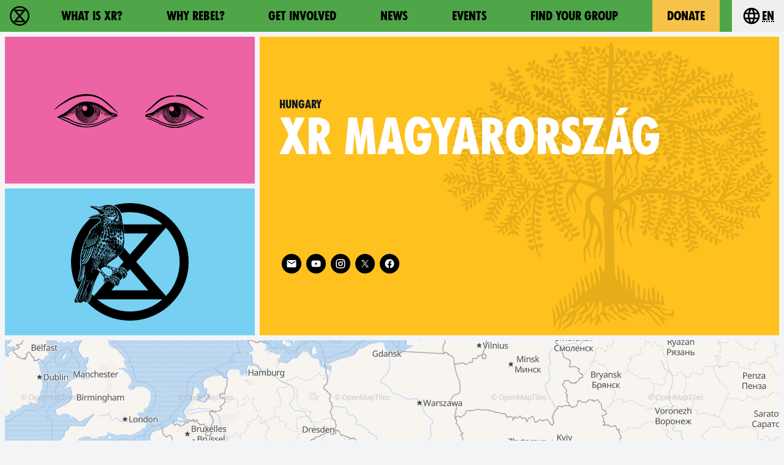

--- FILE ---
content_type: image/svg+xml
request_url: https://rebellion.global/assets/img/wood-blocks/french-superbird_final.svg
body_size: 222094
content:
<svg xmlns="http://www.w3.org/2000/svg" width="245.291" height="245.291" viewBox="0 0 64.9 64.9"><path fill="currentColor" d="M32.45 0c-3.116 0-6.13.44-8.982 1.26l1.044.466c.75.22 1.076 1 1.636 1.47.673.6 1.165 1.385 1.512 2.22a27.57 27.57 0 0 1 4.79-.417 27.34 27.34 0 0 1 17.973 6.71H28.95a6.62 6.62 0 0 1-.024.855c-.137.633.04 1.258.17 1.875-.01.28.143.525.18.797-.043.142-.012.28.045.418a12.67 12.67 0 0 0 .05 1.07h13.253l-10.17 11.7-3.286-3.78-.175.536c-.378 1.205-1.162 2.218-1.985 3.154-.286.3-.543.627-.802.95l2.75 3.162-2.7 3.133c.27-.053.535-.115.783-.25.345-.152.718-.074 1.067.013.584.088 1.323.167 1.63.754.085.212.274.326.423.48.252.055.42.252.517.493.078.058.058.2.127.237.123.26.216.53.28.81l1.373-1.647 10.178 11.705H22.274l1.866-2.366c-.02-.038-.032-.08-.042-.12-.087-.34-.096-.7-.14-1.038-.18-.176-.48-.236-.738-.24-.518-.01-.842-.484-1.035-.91-.072-.3-.41-.315-.633-.464-.293.085-.6.004-.884-.076-.17-.114-.345-.03-.493.075-.484.082-.926.352-1.234.736-.103.103-.2.33-.348.372l-6.058 7.19-.992-1.103c-.305 1.22-.603 2.444-1.18 3.566-.22.572-.742.963-1.32 1.128 5.905 6.15 14.2 9.976 23.407 9.976 17.92 0 32.45-14.53 32.45-32.45S50.37 0 32.45 0zM20.67.952c-.04 0-.092.003-.155.005-.125.006-.29.02-.465.035l-.745.063c-.062.002-.178.024-.258.05s-.245.066-.367.09c-.273.052-.588.17-.87.324-.398.218-1.41.58-1.595.57a9.7 9.7 0 0 0-.274-.006.76.76 0 0 1-.19-.016 1 1 0 0 0-.199-.02c-.55-.018-1.022-.08-1.696-.218-.655-.135-1.026-.2-1.244-.213-.296-.02-1.257.06-1.474.12l-.33.092c-.08.022-.174.06-.208.083s-.063.03-.064.017-.025-.002-.052.027c-.037.038-.04.07-.005.118.025.037.06.065.078.063.1-.01 1.965.887 2.675 1.28l.718.387c.42.223.5.28.776.55l.745.732c.144.143.623.696.626.723.005.052-.037.07-.325.127a5.64 5.64 0 0 0-.349.079 3.77 3.77 0 0 1-.22.057c-.08.02-.228.06-.33.09-.288.088-.38.11-.75.174-.19.034-.382.072-.423.085s-.225.064-.406.113a7.89 7.89 0 0 0-.402.115l-1.194.448a5.25 5.25 0 0 0-1.479.741c-.486.32-.66.457-.577.456a349.84 349.84 0 0 0 1.954-.189c1.78-.175 2.04-.194 2.323-.165.057.006.108.008.114.006s.148.025.317.06.434.058.588.05.36.01.455.034.187.045.203.044c.065-.004.316.19.446.34a2.66 2.66 0 0 0 .218.231c.13.11.235.322.296.6a.75.75 0 0 0 .076.206c.13.193.063.307-.367.623-.154.113-.314.254-.356.313-.228.323-.326.436-.39.454-.13.036-.384.245-.536.443-.117.152-.195.212-.366.28-.22.09-.55.347-.807.635-.078.087-.16.16-.18.163-.074.007-.094.02-.248.15-.086.072-.35.374-.587.67-.382.477-.48.573-.827.823-.545.4-.68.562-.92 1.17-.057.145-.163.325-.233.4l-.014.016-.04.448c-1.933 2.884-3.317 5.23-4.266 8.772s-1.273 7.1-1.042 10.565c.133-1.627.202-3.252.417-4.87.113.177.205.393.158.652l-.175 1.035a2.05 2.05 0 0 1-.064.317c-.055.168-.096.668-.074.9a4.72 4.72 0 0 0 .069.43c.04.2.04.27.004.367-.026.067-.04.12-.03.12s-.01.116-.042.26l-.063.29c-.002.016-.007.05-.014.077a32.52 32.52 0 0 0-.093.527c-.045.263-.148.765-.228 1.114l-.15.674c-.016.135-.072.438-.145.787-.1.43-.256 1.313-.266 1.416-.004.034-.037.196-.075.36s-.07.33-.074.365a17.74 17.74 0 0 1-.269 1.038c-.056.182-.17 1.065-.155 1.205.014.134.205.347.3.335s.343-.198.493-.37a4.8 4.8 0 0 1 .265-.278c.233-.218.702-.84.693-.92-.002-.015.047-.126.11-.248.436-.86.66-1.493.668-1.897.006-.264.222-1.42.458-2.456l.122-.565a25.98 25.98 0 0 1 .068-.44l.09-.6c.026-.197.074-.386.14-.557.024-.066.093-.07.097-.007.01.166-.007.59-.036.896l-.04.503-.014.283c-.004.078-.017.22-.03.313a2.24 2.24 0 0 0-.014.33.6.6 0 0 1-.039.25c-.032.063-.036.165-.014.322.026.178.022.23-.02.235-.03.003-.047.026-.038.05s-.034.262-.093.527-.1.533-.114.595c-.04.62-.036.686.07 1.04.104.348.104.35.035.424s-.29.626-.494 1.23l-.486 1.367a6.65 6.65 0 0 0-.206.51c-.083.226-.17.425-.193.443s-.03.032-.014.03c.03-.002-.192.604-.257.705-.022.033-.09.193-.15.354s-.13.32-.152.355-.08.15-.127.262l-.236.55a31.27 31.27 0 0 0-.721 1.937c-.062.222-.55 1.493-.66 1.714a1.51 1.51 0 0 0-.079.177 7.79 7.79 0 0 1-.332.775c-.015.012-.145.34-.29.728-.252.683-.412 1.026-.6 1.297-.05.07-.112.19-.14.266s-.06.145-.07.157c-.03.03-.183.612-.2.773-.014.12-.006.195.052.486.033.163.2.415.32.48.205.1.342.135.665.12.4-.018.524-.083.76-.37.09-.1.187-.195.213-.188s.104.084.173.17c.2.252.397.366.71.4.398.056.642.03.96-.098.434-.177.757-.435.98-.784.112-.175.21-.3.24-.282s.078.1.11.184c.085.242.36.51.626.606.22.08.37.078.96-.016.436-.07.917-.315 1.047-.534a1.42 1.42 0 0 1 .101-.143c.066-.08.258-.44.254-.475-.001-.013.026-.062.06-.108a2.41 2.41 0 0 0 .241-.601c-.002-.02.056-.177.128-.347a3.39 3.39 0 0 0 .149-.406 14.09 14.09 0 0 1 .158-.581c.077-.267.137-.506.134-.53s.007-.048.022-.05.03-.04.038-.09.054-.25.104-.452l.122-.502a4.01 4.01 0 0 1 .083-.291c.028-.086.06-.216.074-.3s.102-.422.2-.773.19-.7.202-.774a13.62 13.62 0 0 1 .163-.656l.217-.82a6.26 6.26 0 0 1 .181-.564 90.79 90.79 0 0 0 .412-1.108c.44-1.203.802-2.098 1-2.475a1 1 0 0 0 .07-.168 24.76 24.76 0 0 1 1.111-2.202c.02-.027.033-.058.032-.07s.027-.06.062-.112c.105-.15.375-.743.497-1.1l.113-.326.236.21a5.58 5.58 0 0 1 .36.351 3.39 3.39 0 0 0 .239.241 6.05 6.05 0 0 1 .385.418l.473.544a3.95 3.95 0 0 1 .204.24 7.92 7.92 0 0 0 .274.34c.15.18.286.353.3.383s.018.206.006.39c-.022.333-.01.42.083.633.042.096.04.144-.024.303a.72.72 0 0 0-.051.385c.015.123.008.197-.02.2s-.03.015-.016.027.012.044-.006.072c-.032.047-.05.194-.048.395 0 .05.033.17.072.266.046.112.058.157.042.218.115.066.225.14.33.224.26-.355.79-.814 1.078-.88.41-.095.553-.153.6-.246.036-.07.278-.062.483.016.176.067.576.138.673.12a1.27 1.27 0 0 0 .138-.045c.084-.032.13-.018.28.08a1.48 1.48 0 0 0 .363.165c.158.04.195.07.248.188.106.236.352.666.44.77.106.124.357.21.556.19.167-.017.632.13.64.203.003.024.015.03.027.015.027-.034-.197-.23-.255-.223-.023.002-.077-.017-.12-.044-.064-.04-.07-.054-.03-.087.107-.088.413.053.543.25.064.096.183.764.226 1.27.01.127.035.237.053.246.077.037.187-.046.2-.152.007-.06.03-.112.05-.114s.084-.05.14-.108.13-.108.167-.112.126-.056.197-.117c.092-.078.143-.1.174-.074.062.05-.052.23-.214.336-.13.085-.163.174-.073.194s.437-.092.57-.18a5.98 5.98 0 0 1 .263-.163c.166-.096.403-.427.494-.688.037-.108.12-.397.182-.64.08-.314.12-.922.194-1.1h-.01v-.894a.29.29 0 0 1-.025-.092c-.016-.15-.182-.384-.37-.52a1.73 1.73 0 0 1-.285-.264c-.06-.076-.18-.165-.262-.197s-.166-.075-.183-.094-.03-.023-.03-.01c.005.06-.28-.044-.3-.1-.1-.35-.1-.35-.204-.487-.053-.068-.14-.138-.19-.156-.112-.037-.368-.064-.43-.045-.024.007-.147-.03-.272-.086-.212-.093-.252-.097-.563-.063-.267.03-.37.058-.512.14s-.258.115-.604.162c-.235.032-.462.07-.506.086s-.1.006-.13-.023c-.044-.043-.035-.07.055-.155a.38.38 0 0 0 .118-.232c.01-.108.036-.143.175-.22.09-.05.227-.1.303-.133s.136-.054.134-.07.08-.083.18-.152.19-.137.2-.15.104-.075.21-.137.305-.195.44-.295c.168-.125.305-.196.44-.226.198-.045.37-.14.587-.323.1-.085.15-.1.305-.097.382.008 1.006-.113 1.03-.2.01-.034.04-.05.092-.05.017 0 .036.002.057.005a1.24 1.24 0 0 1 .335.125c.267.136.286.158.348.417.03.124.105.302.19.45.04.072.167.126.347.15.117.016.373.326.5.606.102.226.185.773.15.992l.7.017c.046.012.152.614.093.74-.083.18-.195.297-.345.364-.058.026-.124.083-.148.13-.065.124.023.13.257.018.107-.05.252-.105.323-.12.293-.063.575-.237.887-.543l-.023-.024a3.43 3.43 0 0 0 .138-.119c.077-.074.15-.15.22-.23.116-.164.197-.346.332-.697.122-.316.234-.5.39-.628.097-.912-.105-1.137-.105-1.137l-.047.206-.037-.435c-.026-.302-.06-.49-.114-.62-.106-.256-.4-.738-.513-.84-.05-.046-.115-.107-.142-.136s-.093-.075-.148-.102-.135-.124-.184-.225a2.05 2.05 0 0 0-.169-.287 1.05 1.05 0 0 0-.577-.328 20.59 20.59 0 0 1-.695-.134c-.296-.06-.605-.105-.687-.1a1.15 1.15 0 0 0-.381.14c-.193.107-.292.135-.602.175-.204.026-.453.08-.552.12s-.343.093-.543.117c0 0-.266-.04-.573-.056-.057.017-.194.013-.303-.01-.247-.05-.752-.137-.828-.144a2.89 2.89 0 0 1-.627-.184.4.4 0 0 0-.147-.055c-.022.002-.043-.013-.045-.033s-.02-.035-.04-.033a49.62 49.62 0 0 1-2.644-.983c-.11-.055-.255-.118-.325-.14-.078-.024-.13-.066-.134-.108-.014-.13.374-.643.628-.83.086-.064.164-.128.174-.143s.04-.04.07-.058A1.15 1.15 0 0 0 20.9 33a7.18 7.18 0 0 1 .454-.353l.948-.713c.362-.286.42-.326 1.452-.98.54-.343 1.077-.704 1.192-.8s.35-.346.52-.55l.61-.73.112.13.285-.338c1.205-1.418 1.704-2.06 1.942-2.498.14-.257.576-1.41.662-1.744l.03-.1-.163-.187c.054-.193.26-1.2.274-1.352l.015-.2c.02-.288.028-.376.055-.6.005-.047.02-.238.03-.426s.03-.4.043-.474.016-.2.007-.303a1.84 1.84 0 0 1 .005-.339c.02-.16-.075-1.113-.347-3.513l-.023-.2h.227c-.04-.37-.063-.654-.053-.662s.006-.083-.01-.165c-.02-.097-.016-.15.013-.154s.03-.018.003-.047c-.057-.058-.107-.24-.073-.266.015-.01.015-.053 0-.093s-.01-.074.02-.077c.037-.004.035-.016-.006-.056-.03-.028-.07-.164-.09-.3s-.062-.357-.1-.49a11.5 11.5 0 0 1-.074-.387c-.013-.08-.045-.222-.072-.312s-.05-.198-.052-.24c-.006-.13.01-.55.028-.7a3.1 3.1 0 0 0 .016-.227c.007-.26.017-.473.024-.548a3.71 3.71 0 0 0-.003-.295h-.227l-.004-.112c-.013-.3-.033-.385-.178-.763l-.163-.426.063-.13c.047-.098.053-.158.023-.237-.02-.058-.04-.14-.04-.18.001-.306-.05-.585-.132-.718-.04-.064-.162-1.32-.147-1.502.006-.073-.022-.2-.066-.303a10.34 10.34 0 0 1-.219-.614l-.223-.7c-.06-.206-.052-.184-.1-.3a15.78 15.78 0 0 0-.69-1.328 6.32 6.32 0 0 0-.912-1.006c-.07-.048-.533-.585-.71-.822-.18-.244-.33-.345-.748-.502-.173-.065-.563-.24-.867-.388-1.127-.548-1.54-.67-2.292-.68-.206-.003-.402-.016-.435-.03-.008-.004-.034-.005-.073-.005zm-.167.258c.033.004.05.01.06.023s.005.05-.02.073c-.07.07-.3.14-.39.123-.09-.015-.087-.02.064-.112.118-.072.222-.11.286-.108zm.655.02c.02 0 .036.014.056.037.086.095.077.108-.115.194-.366.164-.453.106-.157-.104.103-.073.157-.11.193-.122.01-.003.016-.005.023-.004zm-1.5.015c.056.016.053.103-.033.202a.5.5 0 0 1-.222.127l-.142.035.1-.105.183-.2c.04-.043.074-.064.1-.07zm2.393.154c.022.004.034.01.047.02.034.023.064.055.065.072.005.05-.172.266-.25.305-.04.02-.152.052-.25.072-.156.03-.178.027-.172-.032.004-.04.075-.102.184-.155.098-.05.22-.136.27-.195s.078-.083.106-.084zm-3.187.142c.02.002.038.013.062.033.063.05.06.06-.054.12-.238.127-.36.148-.367.064-.001-.014.077-.073.175-.132.083-.05.128-.076.16-.083.008-.002.016-.002.023-.002zm1.12.086h.015c.072.003.08.054-.026.11a1.12 1.12 0 0 0-.218.184c-.128.14-.164.16-.17.095-.01-.093.17-.316.293-.365.042-.017.078-.024.106-.026zm.594.086c.153-.002.317.05.284.1a1.93 1.93 0 0 1-.603.064c-.037-.047.178-.152.318-.154zm2.183.068c.04 0 .065.01.1.03.14.073.114.2-.07.325s-.448.118-.523-.01c-.06-.103-.036-.142.127-.197a2.51 2.51 0 0 0 .232-.099c.062-.03.1-.046.133-.05zm-10.193.03v.001c.04 0 .08.002.12.004.33.02.734.125 1.345.345.403.145.468.157.658.128.213-.032.735.057 1.366.235l.247.07.078-.09c.056-.064.105-.087.17-.078.058.008.108-.007.13-.043.074-.11.18-.1.47.006.212.085.338.112.47.1.305-.024.426-.01.432.047.004.03-.02.06-.05.065s-.072.016-.092.023-.085.02-.147.03c-.126.02-.143.078-.028.102.123.025.096.08-.055.107-.18.034-.468.01-.522-.043-.067-.067-.3-.11-.34-.064-.032.04.045.072.457.193.138.04.227.128.185.18-.01.013-.142.01-.292-.01-.338-.04-.438-.03-.458.044-.016.06-.134.065-.39.016-.14-.027-.65 0-.645.034.003.024.357.123.6.168a7.1 7.1 0 0 1 .661.209c.658.234.888.4 1.196.914.078.128.17.252.205.275s.064.058.066.077c.008.08.272.3.415.346.098.032.156.075.16.12.01.088-.052.094-.234.02-.08-.033-.16-.058-.175-.056-.033.005.163.13.2.128.014-.001.08.044.15.1l.126.102-.092.098c-.088.094-.088.1-.015.117a3.14 3.14 0 0 1 .199.056.66.66 0 0 0 .219.03c.053-.005.098.002.1.017s.06.053.13.084c.125.055.127.054.17-.027.06-.112.093-.108.152.016s.165.105.267-.057l.066-.106-.108-.07c-.14-.09-.5-.21-.73-.242-.102-.015-.18-.046-.173-.07.013-.055.1-.056.363-.006.116.022.237.04.268.042s.075.02.1.042a1.29 1.29 0 0 0 .565.14c.09-.01.108-.025.085-.07a1.63 1.63 0 0 1-.06-.145c-.048-.13-.155-.16-.223-.062-.052.076-.153.083-.117.01s-.065-.07-.15 0-.11.058-.106-.077c.002-.068-.1-.086-.182-.03-.056.038-.073.034-.094-.02-.023-.062-.26-.138-.494-.158-.092-.008-.153-.04-.333-.17-.117-.086-.213-.23-.413-.628-.097-.19-.105-.23-.06-.252.078-.04.156.028.29.252.214.355.63.637 1.008.682l.438.054c.32.04.553.016.748-.08a2.52 2.52 0 0 1 .229-.099c.04-.013.115-.062.166-.11.102-.093.17-.115.175-.056.002.02-.015.04-.036.042s-.027.034-.01.07c.023.053-.001.08-.117.132-.08.036-.152.08-.16.095-.03.064.123.137.253.12a3.71 3.71 0 0 1 .374-.02c.13 0 .228-.014.215-.03s-.11-.06-.22-.098c-.202-.07-.238-.152-.06-.133l.46.05c.207.023.372.023.39.003.04-.048-.173-.166-.315-.176-.06-.005-.2-.024-.333-.043s-.234-.025-.248-.014c-.03.022-.146-.027-.122-.052.15-.153.43-.387.478-.397.034-.006.13-.04.21-.072s.223-.057.314-.054.29-.002.445-.013.338-.006.41.008c.172.035.54.197.67.295.058.043.112.07.12.058s-.01-.038-.042-.06a2.7 2.7 0 0 1-.18-.15c-.106-.095-.113-.1-.052-.116.04-.004.16.07.268.163.165.142.198.19.197.29 0 .065-.01.12-.024.12s-.092-.04-.176-.094c-.606-.39-1.188-.527-1.198-.285-.002.054.04.095.155.144.087.038.162.065.168.06.02-.018.325.058.557.138.132.046.255.082.274.08.072-.007.253.18.226.235-.02.042-.075.024-.248-.08-.243-.146-.227-.145-.66-.072-.226.038-.31.04-.326.005-.013-.025-.077-.048-.143-.05-.1-.004-.123.01-.143.086-.013.05-.04.092-.062.094s-.043.048-.05.1c-.014.096-.02.098-.264.1-.137 0-.27-.014-.3-.032-.037-.025-.048-.01-.04.057.007.073-.03.116-.21.23-.277.176-.443.247-.686.294-.106.02-.216.05-.245.067s-.153.042-.276.056c-.17.02-.223.04-.222.082a2.97 2.97 0 0 0 .002.117c.003.08-.182.316-.253.324s-.07-.01-.03-.112c.048-.118-.063-.087-.126.036-.028.055-.07.093-.09.083s-.06.032-.088.094-.11.168-.187.236l-.14.123.12.042c.066.023.158.028.205.01.105-.038.34-.29.332-.356s.124-.048.146.025c.048.158-.253.47-.49.506-.104.016-.24-.013-.496-.106-.194-.07-.36-.14-.374-.154s-.068-.028-.126-.03c-.162-.003-.146-.066.036-.138.207-.083.315-.2.277-.303-.06-.16-.376-.17-.38-.012-.004.092-.108.218-.245.294-.073.04-.11.042-.166.01-.067-.04-.065-.045.015-.1.148-.1.254-.304.146-.28a1.78 1.78 0 0 1-.099.014c-.04.004-.094.036-.12.07-.085.105-.375.24-.382.177-.002-.017.035-.074.08-.127.096-.112.1-.18.013-.204-.118-.032-.187-.003-.28.12-.05.067-.106.124-.122.126s-.045.055-.064.12-.045.12-.057.124a5.43 5.43 0 0 1-.246.041 1.39 1.39 0 0 0-.326.087l-.105.053.14.076a2.36 2.36 0 0 0 .712.186 16.86 16.86 0 0 0 .6.017c.413.006.898.14 1.326.362.115.06.216.1.227.086s-.047-.052-.126-.088c-.115-.052-.137-.077-.107-.12.05-.077.24-.063.458.034.284.126.643.32.808.44.264.19.36.107.116-.098-.16-.134-.21-.236-.15-.3.05-.05.164-.023.414.096.18.086.202.086.136.002s-.038-.19.047-.198c.07-.006.307.066.606.185.166.067.19.068.204.01.01-.04.045-.06.1-.053s.097-.022.133-.07c.045-.06.088-.076.17-.067a5.59 5.59 0 0 0 .345.017c.234.004.336.038.506.17.05.038.098.052.108.03s-.018-.056-.063-.078c-.1-.05-.11-.12-.022-.157.103-.045.26.01.417.15s.173.114.066-.082c-.037-.068-.058-.136-.047-.15.05-.062.146-.028.24.087.055.068.11.114.12.1s-.013-.062-.052-.1c-.103-.126-.097-.187.028-.267.145-.092.17-.092.29-.005.094.07.098.068.064.002-.02-.04-.05-.1-.065-.158-.025-.078-.018-.087.072-.08.097.008.1.004.063-.12s-.034-.127.062-.12c.08.006.1-.006.093-.06-.01-.1.085-.095.186.01.086.088.087.092.032.213-.03.068-.047.15-.035.183s-.012.088-.05.12-.063.067-.053.076a.51.51 0 0 1 .053.134c.03.1.03.117-.042.088-.117-.048-.127-.037-.1.1.04.15-.01.205-.115.127-.072-.053-.076-.05-.077.05-.001.076-.02.107-.07.108s-.064.025-.05.1c.03.173.023.184-.134.197-.165.014-.22.07-.175.19.017.045.006.088-.028.113-.044.03-.047.06-.01.13.072.142.026.17-.143.086l-.156-.078-.035.09c-.046.114-.096.153-.175.137-.12-.024-.098.056.076.27.096.117.165.232.154.255-.02.042-.195-.046-.416-.2-.056-.04-.117-.073-.135-.072-.038.004.02.072.246.29.1.096.156.178.146.215-.013.05-.055.04-.24-.05-.123-.06-.27-.148-.33-.193-.103-.078-.167-.098-.162-.054.001.01.068.09.15.177a.92.92 0 0 1 .151.189c.008.078-.2.01-.463-.162-.2-.125-.25-.14-.403-.12-.166.02-.174.027-.145.106.05.135.014.2-.08.172-.043-.018-.082-.06-.086-.098s-.027-.082-.052-.103c-.058-.047-.025-.12.058-.13.043-.005.012-.044-.1-.125-.188-.136-.4-.226-.56-.237-.06-.004-.182-.025-.27-.046-.117-.028-.16-.026-.17.006s-.047.024-.126-.017c-.1-.047-.103-.065-.056-.08.054-.017.05-.032-.034-.136a.74.74 0 0 0-.521-.247 1.47 1.47 0 0 1-.21-.025.81.81 0 0 0-.077-.019 1.04 1.04 0 0 1-.264-.126c-.034-.027-.04-.053-.016-.082s.02-.048-.01-.062c-.057-.028-.06-.1-.006-.096.024-.003.12.023.215.057s.178.053.187.042c.015-.018-.483-.278-.523-.274a.94.94 0 0 1-.165-.07c-.16-.078-.285-.117-.282-.088.001.01.045.03.1.044s.1.052.103.083c.007.073-.01.073-.254.008-.112-.03-.258-.048-.324-.042-.127.013-.252-.03-.217-.07.01-.014.123-.04.247-.056s.226-.035.226-.04a1.21 1.21 0 0 0-.264-.101c-.016 0-.046-.004-.067-.007-.08-.015-.585-.068-.88-.093-.278-.024-.54-.08-1.3-.28a2.86 2.86 0 0 0-.365-.072c-.227-.02-.384-.06-.367-.094.01-.018.153-.04.32-.046.418-.018.626-.074.616-.167-.005-.044-.04-.075-.093-.08-.336-.035-.498-.032-1.06.02l-.82.072c-.2.015-.374.06-1.2.305a11.22 11.22 0 0 1-.751.193 4.79 4.79 0 0 0-.775.195c-.293.094-1.093.414-1.155.462-.017.013-.032.006-.035-.014-.005-.048.1-.128.197-.137.036-.004.09-.032.118-.064.05-.052.79-.38 1.01-.446l.274-.085.674-.207.238-.064a15.32 15.32 0 0 0 .31-.089l.512-.145.393-.112c.302-.1 1.6-.273 1.9-.252.094.006.288.036.43.066l.26.056.22-.142c.188-.122.267-.15.562-.196.262-.04.372-.074.46-.143.064-.05.143-.092.176-.096s.09-.03.126-.057c.058-.046.042-.067-.187-.253a1.96 1.96 0 0 1-.36-.38c-.104-.168-.306-.435-.356-.47-.013-.01-.083-.088-.157-.175-.292-.346-1.02-.763-1.697-.972-.378-.117-.526-.166-1.26-.426a19.43 19.43 0 0 0-1.367-.452c-.48-.14-1.283-.304-1.422-.29-.05.005-.092-.008-.094-.03-.005-.046.308-.072.447-.035.053.014.14.03.19.032a1.56 1.56 0 0 1 .172.023 1.3 1.3 0 0 0 .096.018c.07.005.737.165 1.042.25.376.104.693.145.686.1-.005-.035-.27-.153-.73-.322-.437-.162-.804-.226-1.515-.267-.292-.017-.393-.035-.41-.072s.18-.075.578-.122a1.54 1.54 0 0 1 .151-.011c.013 0 .026 0 .04 0zm6.84.05c.07.006.02.08-.134.184-.083.056-.2.147-.24.204-.1.115-.162.137-.158.055.005-.136.245-.367.44-.426.04-.012.07-.017.09-.017zm2.304.176c.012 0 .028.002.05.007.076.02.647.348.65.374.004.033-.133.108-.148.08-.008-.015-.07-.055-.14-.09-.276-.136-.51-.357-.42-.373zm-3.5.003c.018 0 .033.002.043.005.064.02-.001.096-.182.197a.96.96 0 0 1-.548.153c-.158-.002-.188-.037-.12-.142.06-.1.2-.127.74-.206a.41.41 0 0 1 .065-.005zm2.377.085c.01 0 .018 0 .027 0s.018 0 .027 0c.018 0 .036.002.054.002.173.01.35.054.548.13.353.135.664.373.727.558a3.61 3.61 0 0 0 .057.151c.03.072.024.084-.028.07-.09-.024-.076.023.05.173.135.16.114.213-.06.16l-.133-.04-.018.12c-.026.176-.096.186-.113.015-.018-.186-.046-.232-.34-.57-.31-.353-.4-.4-.75-.444-.16-.02-.53.044-.636.11-.064.04-.172.17-.24.29s-.144.228-.17.24c-.058.03-.1.267-.082.463.013.134.008.143-.043.088-.036-.038-.06-.123-.06-.226-.002-.176.01-.165-.252-.203l-.134-.02c-.108-.017-.193-.048-.195-.073-.002-.017.052-.064.12-.106s.122-.09.12-.11.014-.038.035-.04c.046-.005.24-.168.3-.263.028-.037.203-.146.388-.24.293-.15.54-.227.8-.232zm2.973.214c.08.02.105.165.062.272-.04.096-.08.1-.367.117a.87.87 0 0 1-.356-.051c-.104-.054-.107-.062-.057-.13.04-.055.1-.077.23-.085.096-.005.237-.038.31-.072a.55.55 0 0 1 .159-.048zm-1.24.25c.03.001.077.017.14.054.076.045.213.106.304.135s.167.07.17.09-.023.057-.057.08c-.093.06-.363-.04-.5-.185-.096-.102-.113-.167-.066-.175zm-1.83.225h.024c.056.002.107.01.132.032.097.08.122.292.05.432-.05.097-.076.11-.196.1-.147-.024-.288-.37-.203-.496.02-.03.09-.05.165-.056.01-.001.018-.002.028-.002zm3.63.046h.01c.052.002.085.037.09.104.01.086-.032.12-.24.204-.36.143-.756.15-.77.012-.005-.04.06-.06.274-.082.235-.025.304-.047.437-.146.08-.06.148-.1.2-.092zm-3.612.122c-.056.004-.083.262.07.15-.022-.114-.05-.152-.07-.15zm-6.837.27c.083.002.596.204.6.24.002.016.026.026.053.023.062-.006.834.4 1.002.528.19.144.556.465.56.5.006.056-.073.012-.305-.172-.14-.1-.358-.263-.487-.342l-.28-.172a3.65 3.65 0 0 0-.216-.12l-.275-.145c-.057-.03-.13-.065-.162-.078-.224-.087-.514-.23-.5-.25zm9.158.01l.023.003a.82.82 0 0 1 .272.099c.187.097.28.118.503.1.052-.002.074.093.03.128-.126.098-.356.074-.568-.06-.083-.052-.19-.11-.24-.13s-.09-.06-.094-.1.015-.055.053-.06c.006-.001.013-.002.02-.002zm-4.733.067h.01a1.13 1.13 0 0 1 .468.248.83.83 0 0 1 .081.122c.003.01-.032.026-.078.034-.133.024-.564-.32-.5-.398zm-.54.076c.006.001.014.001.022.001.11.01.32.1.432.177.15.116.156.128.093.17-.054.037-.115.02-.31-.078-.227-.115-.325-.204-.283-.256.005-.006.014-.01.027-.013zm6.627.093c.038-.002.1.008.19.03a.47.47 0 0 0 .194.009c.002.062.145.195.1-.005a.5.5 0 0 0-.046-.016c.038-.01.083-.01.113.003.056.024.062.04.03.1-.074.11-.148.136-.296.102-.176-.04-.342-.123-.347-.172-.003-.025.012-.038.05-.04zm-3.202.018l.08.08c.075.075.1.228.05.327-.01.02-.09.064-.18.097-.2.073-.376.093-.412.047-.015-.02-.06-.03-.1-.026-.114.012-.447-.278-.428-.372.022-.107.143-.077.338.085.086.07.196.135.247.142.12.017.242-.038.235-.107-.003-.03.034-.104.083-.163zm-5.766.018c.2.014 1.09.47 1.72.878.18.117.36.307.268.282-.033-.01-.058.002-.056.024s-.02.044-.05.047c-.056.006-.166-.12-.163-.2.001-.043-.544-.43-.734-.523-.07-.033-.135-.07-.147-.08s-.056-.033-.1-.052c-.25-.11-.78-.383-.745-.387zm6.785.212c.01 0 .02 0 .03 0 .05.002.1.01.146.025.17.056.17.18.001.198-.128.013-.656.25-.67.3-.005.02-.033.036-.06.04s-.112.046-.188.096-.17.1-.206.112-.153.065-.257.12c-.13.068-.267.107-.438.123-.387.037-.4.024-.73-.4-.106-.144-.237-.31-.292-.37-.135-.147-.075-.177.182-.09.208.07.394.212.487.37.058.1.276.162.56.163.21 0 .236-.01.536-.21.174-.115.384-.26.467-.32.127-.094.286-.145.432-.147zm2.643.06c.007 0 .014 0 .022.002.112.017.303.17.316.285.006.056.024.107.042.112s.11.1.2.212c.126.143.176.227.167.287s.044.148.18.305a9.45 9.45 0 0 1 .308.372c.064.083.1.157.103.166-.036.044-.98-.813-.988-.897-.002-.017.042-.04.098-.052l.1-.022-.176-.155c-.174-.153-.233-.27-.142-.283.025-.004-.034-.062-.133-.13-.107-.075-.17-.143-.157-.17.006-.013.017-.022.03-.026zm-5.926.13c.102.01.277.098.43.223.234.19.3.326.168.41-.078.053-.065.05-.177.02-.047-.013-.137-.1-.2-.192l-.2-.288c-.047-.066-.08-.133-.07-.15s.024-.02.05-.02zm6.867.094c.078.012.183.067.19.106.005.02-.014.044-.04.053-.06.02-.214-.11-.18-.15.02-.007.025-.007.03-.007zm-1.43.145c.06-.006.207.097.212.15.01.085-.046.07-.148-.043-.052-.057-.08-.104-.064-.106zm-1.9.238a1.85 1.85 0 0 0-.093.003c-.078.006-.142.025-.174.057-.044.045-.068.155-.034.158.005 0 .145-.004.3-.01s.304-.008.308-.005c.022.016.2-.002.197-.02-.01-.1-.288-.18-.514-.184zm1.967.098l-.013.003c-.17.115.207.078.03-.003zm-7.173.108c-.02.002-.026.02-.01.04s.043.033.064.03.025-.02.01-.04-.036-.03-.056-.03zm8.868.126c.032.002.08.02.148.058a1.06 1.06 0 0 0 .232.092c.065.015.12.05.123.08.006.06-.033.065-.223.032-.148-.026-.315-.134-.323-.21-.004-.035.01-.053.043-.05zm-.708.312c.01 0 .02.002.032.004.07.02.182.1.25.196a1.61 1.61 0 0 0 .189.206c.062.056.195.198.297.317s.177.226.167.238-.043.001-.074-.026c-.642-.55-.676-.583-.822-.773-.06-.08-.085-.137-.063-.155.006-.005.014-.007.023-.007zm-1.123.076c.04.002.074.006.116.015.15.032.28.164.256.255-.023.085-.054.076-.272-.082-.16-.117-.197-.183-.11-.188zm-3.048.097c-.014 0-.023.002-.03.005-.094.048-.034.145.13.21.106.042.39.006.444-.054.03-.035-.383-.152-.53-.16h-.015zm2.637.056c.01 0 .025 0 .042.004l.155.024a1 1 0 0 1 .184.054l.223.1c.17.068.487.354.52.467.024.085.013.113-.062.157a.84.84 0 0 0-.17.143.8.8 0 0 1-.184.146c-.073.04-.103.083-.097.14.005.046-.01.103-.034.125-.106.1-.243.096-.254-.01-.002-.017-.077-.112-.168-.21-.16-.176-.272-.264-.613-.484-.093-.06-.17-.125-.173-.145-.005-.047.186-.02.267.035.034.024.17.084.303.134s.26.11.278.135c.07.087.21.162.228.123.028-.058-.554-.526-.747-.6-.2-.076-.23-.15-.052-.138.14.01.84.284.967.38.168.126.077-.03-.1-.17-.264-.21-.29-.23-.426-.282-.11-.043-.155-.1-.116-.114.006-.002.015-.004.027-.004zm-2.866.02c-.007 0-.016.001-.024.001-.023.002-.05.006-.08.015-.058.014-.05.138.013.22.072.09.125.093.217.007.062-.057.062-.068-.002-.16-.04-.057-.07-.082-.123-.083zm4.462.116c.052.002.123.058.237.182a4.11 4.11 0 0 0 .346.324c.174.143.407.396.412.45s-.093-.006-.47-.3c-.393-.308-.643-.586-.573-.64a.07.07 0 0 1 .047-.015zm1.137.2c.09.002.31.068.384.116.045.03.047.043.01.072-.055.043-.052.043-.212.005-.153-.036-.302-.182-.197-.193zm-1.13.217c.007 0 .016.002.027.005.065.023.203.125.463.336s.492.415.52.46c.066.1.07.1-.155-.022-.49-.266-.95-.674-.872-.77zm-6.585.08c-.313.137.23.26 0 0zm3.934.013c.05-.003.14.042.344.16.6.353.835.502.84.56a1.34 1.34 0 0 1-.198.402c-.063.052-.073.046-.262-.184a4.24 4.24 0 0 0-.269-.301 5.01 5.01 0 0 1-.197-.196c-.06-.065-.163-.164-.226-.22-.132-.117-.137-.133-.07-.2.01-.01.02-.016.038-.017zm-3.314.17c-.022.002-.028.02-.013.04s.034.034.043.033.015-.02.013-.04-.017-.032-.036-.033zm.51.06c-.098.03.09.13 0 0zm1.924.013c.12-.002.255.015.33.05a.78.78 0 0 0 .217.067c.044.002.195.084.336.183.54.377.68.544.502.6-.364.114-.345.12-.74-.213-.34-.288-.554-.436-.788-.546-.055-.025-.096-.063-.1-.084.01-.035.113-.053.233-.055zm-1.184.006c.02 0 .042 0 .067.002a4.83 4.83 0 0 1 .347.025c.158.017.8.42.965.607.05.056.05.075.01.127s-.057.055-.114.008c-.036-.03-.083-.05-.105-.048a.04.04 0 0 1-.044-.035c-.002-.02-.04-.008-.084.03-.1.074-.04.102-.472-.26a2.85 2.85 0 0 0-.433-.29c-.273-.14-.26-.132-.24-.156.004-.005.022-.006.052-.008.015 0 .033-.001.053 0zm6.1.073c.034-.001.095.028.176.097a2.16 2.16 0 0 0 .288.198c.083.046.154.098.155.116.01.098-.4-.022-.52-.152-.134-.147-.162-.25-.108-.258zm-7.182.024c-.058.001-.128.07-.13.153-.001.07-.043.135-.133.207-.127.102-.13.107-.048.14.14.057.184.032.355-.197s.203-.322.096-.268c-.033.017-.074.012-.09-.01s-.032-.025-.05-.025zm6.005.082c.04 0 .11.034.2.105.08.06.243.168.362.24s.262.168.317.217c.112.098.1.112-.092.054-.3-.092-.68-.322-.77-.455-.062-.093-.07-.147-.035-.157zm-6.495.29c-.103.006.15.234.098.024-.042-.016-.07-.023-.09-.024zm.402.14c-.21.128.202.22.032.01zm6.35.062c.062.007.13.04.203.096.34.26.52.445.508.518-.006.04.014.098.044.132.08.087.047.15-.07.14l-.1-.008.134.132c.074.073.138.16.14.197s-.01.068-.028.07c-.042.005-.29-.155-.34-.22-.02-.025-.175-.16-.345-.3-.358-.296-.42-.37-.34-.4.048-.024.046-.037-.014-.11-.07-.086-.066-.092.088-.114.05-.007.087-.033.08-.056-.013-.043.005-.064.04-.064zm-10.668.2l.047.001c.036.002.058.005.065.01.024.02.038.038.028.04s-.334.044-.72.096l-.86.123c-.15.03-.197.02-.203-.034s.258-.103.977-.18c.32-.035.542-.053.666-.055zm11.826.235a1.93 1.93 0 0 1 .538.303c.034.044-.08.05-.24.01-.223-.055-.4-.236-.304-.31zm-1.414.2c.054.008.215.117.454.305.36.283.467.392.64.65.114.17.21.32.2.327s-.023.016-.05.02-.13-.096-.228-.218c-.155-.196-.46-.488-.804-.767-.168-.136-.266-.27-.23-.314zm-10.88.02c.055 0 .1 0 .126.003l.592.058c.06.005.136.013.167.016a.93.93 0 0 0 .1.005c.023-.001.084.025.134.058s.077.07.056.087-.044.02-.056.01c-.075-.06-1.128-.184-1.534-.18-.124.002-.234-.005-.246-.014-.018-.015.355-.038.6-.042.02 0 .04 0 .06 0zm10.726.09c.084.003.42.308.667.614l.423.52a22.02 22.02 0 0 0 .41.489c.102.116.18.235.174.262-.014.064-.373-.286-.687-.67-.29-.355-.753-.854-.915-.99-.126-.106-.152-.172-.085-.223zm-9.095.112a.68.68 0 0 1 .226.077c.23.112.39.238.4.316.014.13-.063.11-.345-.09-.236-.168-.337-.28-.293-.3zm2.502.09l.01.002c.037.01.103.07.206.192.24.285.406.446.45.442.026-.003.05.016.054.042s.115.14.248.252.26.227.28.253a2.99 2.99 0 0 0 .322.243c.292.2.382.277.4.325.008.058-.06.028-.294-.13l-.285-.186c-.023-.013-.082-.052-.13-.086-.18-.125-.078-.013.206.226.16.135.305.24.32.235s.1.04.186.103.17.11.186.1l.048-.006c.01-.002.18.117.375.264s.358.25.363.228c.01-.042-.164-.236-.43-.477-.087-.08-.15-.16-.14-.182.02-.04-.1-.19-.32-.396-.123-.115-.134-.137-.08-.162.034-.016.06-.042.057-.056s.007-.025.023-.025c.064.001.117.048.203.182.096.15.58.79.616.82.012.01.005-.032-.016-.093-.052-.152-.29-.507-.434-.65-.066-.065-.122-.145-.126-.178s-.044-.09-.09-.13c-.1-.088-.043-.153.066-.074.056.04.078.042.086.006.01-.05.36.282.366.35.01.09.21.186.47.222.13.018.19.05.233.12s.096.096.212.104c.122.007.217.058.456.242.176.136.342.3.4.396.054.1.18.235.28.322.17.147.228.233.162.237-.015.001-.118-.05-.228-.1l-.385-.21c-.163-.086-.18-.106-.137-.16.035-.043.036-.07.005-.096-.062-.05-.06-.087.01-.108.046-.014.032-.04-.067-.124-.19-.16-.43-.25-.78-.29-.25-.028-.316-.05-.32-.1-.006-.06-.148-.168-.213-.162-.04.005.07.19.155.258.04.033.115.123.166.2s.175.208.277.29.177.166.166.187c-.026.054-.35-.143-.448-.273-.078-.103-.087-.12-.105-.198-.005-.02-.024-.028-.042-.014-.055.042.038.21.25.455.206.237.202.284-.015.195-.323-.133-.57-.217-.618-.212-.03.003-.11-.042-.182-.1-.152-.126-.157-.11-.028.08.102.15.268.234.69.35.314.085.528.205.748.418a7.34 7.34 0 0 1 .342.361c-.076-.023-.118-.044-.142-.07h-.078c-.03-.034-.067-.075-.102-.116-.153-.18-.402-.368-.477-.36-.028.003-.1-.014-.163-.04a.5.5 0 0 0-.186-.037c-.06.006-.053.016.037.05.062.024.126.034.143.02s.034.003.037.034c.006.058.03.085.3.353a2.36 2.36 0 0 1 .153.158c.037.087.074.146.09.15.001.007 0 .015-.001.02-.007.034-.09-.02-.226-.144l-.04-.093h-.057l-.11-.1c-.216-.22-.383-.3-.638-.317-.173-.01-.355-.122-.366-.224-.004-.03-.03-.055-.062-.052-.064.006-.06.16.006.258.023.034.06.178.083.32.007.048.015.088.022.123h-.078c.028.017.058.03.088.04a.46.46 0 0 0 .129.224c.083.088.132.115.155.085s.056-.027.104.008.063.04.06-.02c.015.01.027.014.038.015a.5.5 0 0 1 .058.096c.03.065.138.194.262.323l-.024.168a1 1 0 0 0-.012.104c-.032-.023-.04-.042-.028-.06.023-.035-.018-.108-.146-.255-.237-.27-.423-.4-.595-.446a.71.71 0 0 1-.067-.018l-.028-.01c-.127-.047-.228-.13-.236-.2-.002-.014-.01-.034-.02-.056h-.146c.01.017.016.033.017.047.003.03 0 .047-.007.056-.006-.005-.012-.01-.018-.015l-.09-.074-.017-.014c-.166-.137-.336-.284-.41-.355-.097-.093-.222-.17-.3-.19-.16-.035-.2-.065-.296-.216-.062-.098-.066-.12-.024-.163s.063-.036.113.015c.062.063.063.063.035-.007a8.49 8.49 0 0 0-.137-.305c-.097-.207-.132-.244-.308-.332-.313-.157-.414-.228-.336-.238.067-.008.087-.086.02-.08-.02.002-.077-.028-.126-.068l-.09-.072.036.087c.02.048.05.16.07.252a1.76 1.76 0 0 0 .17.513c.082.17.363.468.353.375-.004-.036.027-.028.097.025.103.078.143.173.076.18-.02.002-.058-.03-.085-.07-.1-.133-.08-.04.013.118.05.086.09.127.085.09s.01-.067.03-.07c.036-.004.064.126.076.356.004.066.025.148.05.183-.008-.003-.023-.017-.04-.032h-.173c.022.024.038.046.044.064.02.05.05.09.067.09s.087.032.153.077l.028.02c.064.264.22.418.196.2-.012-.11.047-.13.09-.03.007.016.016.03.026.042.063.105.125.125.1-.02-.005-.055.005-.087.024-.094.03.035.032.125.005.248-.058.25-.006.378.276.713.006.007.04-.03.077-.083l.04-.06a4.06 4.06 0 0 0 .11.135c.005.005.027-.015.053-.05.005.058.037.16.097.306-.02.05.037.465.075.514.042.055.096.033.094-.038-.002-.04-.007-.086-.016-.133l.055.047a1.32 1.32 0 0 0 .126.099c.024.136.068.283.133.446l-.07.135a1.1 1.1 0 0 0-.038.082 1.04 1.04 0 0 1-.13-.142c-.068-.086-.138-.155-.155-.153s.004.046.046.098c.03.038.06.082.092.125.01-.002.016.01.02.026.033.045.07.09.098.132-.048.177-.007.36.137.76.03.085.033.08.042-.043l.01-.133.074.125c.04.068.072.102.072.077-.001-.02.01-.038.023-.046.03.086.036.093.043.017.02.037.016.113-.017.154-.026.033-.012.065.05.115a.5.5 0 0 1 .055.051l.012.038c.006.018.012.034.017.048-.01.04-.03.108-.058.187-.004-.03-.01-.07-.02-.12l-.045-.22c-.003-.013-.022-.023-.046-.023-.03.002-.042.005-.045.022-.024-.048-.043-.07-.054-.07-.016.01-.01.073.024.182.038.118.07.168.09.142.004-.005.006-.012.008-.02.006.016.01.03.018.048.02.06.038.096.05.115a1.08 1.08 0 0 1-.014.043 1.85 1.85 0 0 0-.07.248c-.053-.187-.125-.345-.203-.433-.036-.04-.142-.108-.262-.172-.002-.06.002-.11.013-.137.027-.065.015-.134-.053-.31a.98.98 0 0 0-.136-.255c.03.01.08.094.124.187.093.2.4.616.43.58.01-.014-.006-.067-.04-.118s-.14-.245-.237-.43-.187-.346-.273-.48c.022-.014.014-.05-.002-.084-.013-.025-.027-.04-.038-.043-.016.012-.014.032-.007.054a3.09 3.09 0 0 0-.082-.116c.022.012.04.016.045.01a.36.36 0 0 0-.137-.263c-.038.017-.052.047-.05.083-.1-.108-.2-.19-.308-.253-.002-.05-.01-.113-.028-.2-.006-.04-.013-.073-.02-.105.007.01.014.02.02.033.055.087.12.178.143.202s.054.04.07.04c.07-.007.06-.063-.03-.16-.147-.16-.343-.44-.3-.443.016-.002.064.023.108.055.077.055.078.054.045-.024-.05-.118.018-.106.162.028.07.064.134.105.145.09.005-.006.01-.013.01-.02.017.124.043.256.064.282.042.055.096.033.094-.038-.008-.19-.11-.487-.165-.48-.012.002-.01.06-.004.14a2.19 2.19 0 0 0-.164-.326c-.17-.3-.268-.406-.388-.424l-.242-.036a.78.78 0 0 1-.098-.022l-.022-.074c-.006-.02-.01-.04-.013-.056.137.005.16-.003.137-.047-.015-.03-.01-.067.01-.083.06-.045.04-.078-.125-.226-.045-.04-.1-.084-.18-.123-.01-.01-.022-.02-.034-.03h-.022c-.05-.025-.1-.046-.144-.06-.123-.04-.226-.09-.228-.1-.005-.04-.01-.062-.022-.084h-.292c-.043-.01-.076-.02-.1-.02s-.036.008-.043.02h-.14a.72.72 0 0 0 .108.244v.004c-.015.318.022.51.108.57.154.103.32.322.372.487.028.093.068.318.087.502l.036.335.028-.2c.026-.19.005-.416-.086-.905.072.075.134.18.16.27s.068.318.087.502l.036.335.028-.2a1.16 1.16 0 0 0 .008-.082c.014.008.028.01.04.005.012.28.05.47.113.564.08.12.06.153-.035.057-.053-.054-.057-.05-.028.05l.06.2c.015.055.04.116.055.135.057.073.07.026.03-.115s.006-.216.065-.102c.012.024.034.03.062.022.005.018.01.04.014.053.015.055.04.115.055.135s.024.027.032.03c.018.078.045.168.082.275-.03.08-.054.19-.06.252s-.014.122-.022.13c-.02.024.115.222.224.327.063.06.105.077.127.05s.047-.018.084.018l-.016.047c-.06.166-.095.34-.086.417.007.065.037.18.07.294l-.046.125c-.01.025-.018.05-.026.077-.002-.008-.004-.016-.008-.022-.02-.008-.022-.007-.024-.006-.01.004-.017.013-.024.028-.014.03-.015.066-.002.084s.024.01.036-.002c-.072.276-.08.552-.005.588.06.03.135-.008.184-.082.008.04.022.066.042.076.03.014.06.012.093-.002l.078.298a4.15 4.15 0 0 0-.012.175.4.4 0 0 0-.066-.119c-.034-.04-.053-.058-.064-.06s-.017.016-.026.05c-.01.04 0 .11.022.156.032.064.026.152-.014.253-.034-.07-.055-.143-.063-.218-.005-.052-.042-.132-.08-.177-.034-.04-.053-.06-.064-.06s-.017.016-.026.05a.27.27 0 0 0 .022.157c.026.052.026.12.004.2-.018-.006-.016.007-.01.03a.76.76 0 0 1-.05.112c-.014-.045-.027-.075-.038-.073s-.01.06-.005.145a1.34 1.34 0 0 1-.058.082c-.012.016-.024.033-.036.052-.037-.006-.232.477-.225.542a.75.75 0 0 0-.016.16c.005.095.038.15.15.24a.85.85 0 0 1 .051.045c-.03.03-.066.086-.106.163a2.05 2.05 0 0 0-.089.2c-.043-.05-.084-.105-.124-.155a3.91 3.91 0 0 1 .083-.348c.03-.096.03-.24.005-.462-.006-.054-.013-.1-.02-.14l.014-.046c.036-.112.058-.204.05-.203s-.046.065-.084.15c-.036-.142-.103-.22-.283-.4.005-.054.01-.09.013-.092s.014-.112.022-.283c.012.035.023.065.03.085.08.188.097.165.044-.062a2.88 2.88 0 0 1-.073-.501c.045.04.05.012.025-.1-.006-.027-.013-.05-.02-.07.008-.062.025-.1.05-.098.008.082.032.133.053.13.014-.002.022-.022.022-.05a1.29 1.29 0 0 1 .071.132c.053.112.106.203.118.2s.038-.084.06-.184a.78.78 0 0 0-.087-.528c-.015-.03-.033-.08-.04-.113-.004-.02-.035-.068-.08-.128.02-.01.043-.015.066-.014.07.002.083.03.104.19l.04.277c.01.068.022.078.042.04.014-.03.007-.18-.02-.337l-.022-.143a.34.34 0 0 0 .023.065c.023.044.035.047.053.014.005.013.012.018.02.01.01-.014.01-.046-.005-.072-.005-.073-.04-.173-.085-.21-.022.003-.025.028-.025.06l-.017-.137c-.01-.112-.056-.193-.23-.392.007-.032.002-.122-.017-.226-.024-.138-.028-.27-.007-.32s.02-.1-.012-.195c-.01-.032-.025-.07-.042-.113-.015-.038-.03-.073-.045-.105.075-.014.067-.054-.022-.31a1.07 1.07 0 0 0-.046-.113c.003-.016-.005-.045-.018-.072s-.027-.04-.038-.043c-.026-.012-.04-.03-.06-.05.046-.04-.076-.268-.122-.265-.048.022-.06.068-.04.118a.45.45 0 0 1-.122-.173c.008.005.017.01.028.014-.004-.068-.013-.11-.024-.132l.003-.008c.02-.05.017-.107-.012-.16-.01-.02-.02-.032-.027-.037-.022.01-.022.052-.006.115.005.02.004.052-.002.093a.1.1 0 0 0-.005.03c-.013.08-.04.18-.07.254-.035-.036-.062-.068-.08-.1a.88.88 0 0 0-.002-.118c.01-.055.002-.128-.024-.276-.005-.028-.01-.054-.015-.08-.06-.47-.11-.722-.17-.83-.032-.06-.07-.154-.084-.21-.027-.11-.06-.163-.08-.162-.027.01-.038.08-.02.203.015.107.053.197.102.24.06.053.085.14.137.48-.038-.04-.112-.12-.184-.205-.032-.168-.063-.275-.097-.338s-.07-.154-.083-.21c-.027-.11-.06-.163-.08-.162l-.007-.01c-.02-.068-.02-.12.001-.122s.038.013.04.033.02.035.04.033c.062-.006.03-.117-.06-.21-.046-.048-.087-.106-.09-.13-.005-.04-.06-.104-.137-.17h-.156c.01-.018.013-.043.01-.07-.004-.038.013-.078.037-.09.034-.015.02-.078-.06-.257-.145-.326-.092-.4.07-.086.13.24.26.38.318.336.016-.012.057.043.1.123s.068.136.078.124c.033-.04-.03-.348-.098-.47-.056-.103-.06-.133-.024-.17.024-.025.05-.04.06-.034s.078.014.153.017c.133.006.136.004.112-.102a.46.46 0 0 0-.079-.171 3.06 3.06 0 0 0-.517-.366c-.123-.064-.086-.14.077-.156a.2.2 0 0 1 .203.077c.042.05.136.145.207.213.127.12.17.192.222.362.076.25.19.435.322.515a.81.81 0 0 1 .213.193c.057.084.074.093.08.042.01-.088-.175-.395-.418-.696-.108-.134-.183-.253-.168-.264.026-.02.355.357.416.476.044.087.1.062.072-.03-.052-.17-.15-.335-.244-.416-.105-.1-.675-.96-.684-1.04-.004-.033.032-.048.108-.047s.11-.014.107-.05c-.003-.03.012-.055.032-.057s.034-.03.03-.06c-.01-.1.03-.07.242.115.2.177.24.165.143-.047a1.66 1.66 0 0 1-.078-.226c-.04-.157.04-.146.1.014.04.1.44.615.515.65.02.01.033-.014.03-.05a.28.28 0 0 1 .022-.127c.025-.05.053-.04.17.057.135.113.14.124.138.335-.003.394.035.536.22.824.156.243.447.525.53.516.035-.004.01-.042-.12-.184-.047-.052-.074-.108-.06-.124s.042-.007.063.02c.077.1.08-.005.003-.13-.137-.225-.04-.2.204.052.052.054.102.088.113.075s-.02-.06-.064-.104l-.215-.21c-.176-.17-.112-.167.105.003.17.133.174.134.164.042-.005-.052-.028-.104-.05-.115-.078-.038-.005-.094.078-.06s.082.033-.01-.07c-.05-.057-.094-.12-.096-.142-.007-.065.066-.097.128-.056.103.07.056-.082-.07-.23-.114-.133-.28-.21-.585-.268-.263-.05-.373-.1-.443-.238-.11-.2-.025-.268.16-.13.1.075.344.137.296.075s-.624-.395-.787-.45c-.28-.097-.48-.2-.604-.317-.064-.06-.116-.114-.117-.12-.003-.028.207.045.302.105.056.035.13.06.162.058a1.05 1.05 0 0 1 .427.113c.165.093.13.037-.092-.142-.206-.167-.278-.185-.266-.066.005.05-.004.052-.06.015-.036-.024-.1-.057-.146-.074s-.09-.055-.104-.084c-.018-.044-.012-.047.032-.013.073.056.187.046.117-.01-.027-.022-.053-.07-.056-.104-.007-.07-.23-.24-.4-.308a1.07 1.07 0 0 0-.249-.054c-.205-.017-.185-.085.025-.082.18.003.222.02.435.178.26.195.212.043-.102-.3-.03-.032-.042-.07-.03-.086.014-.01.016-.01.02-.01zm1.563.105c-.022.006-.028.014-.035.026-.054.106-.005.167.196.243.108.04.2.06.206.04s-.076-.104-.18-.19-.156-.12-.186-.12zm6.696.14c.042.002.096.026.15.064l.27.192c.146.105.125.127-.084.088s-.447-.265-.35-.34zm-1.534.035c.067-.005.3.207.5.46.114.146.31.384.433.53s.228.288.23.318c.01.104-.054.06-.263-.17-.115-.128-.22-.24-.234-.248-.082-.054-.693-.834-.684-.874.002-.01.008-.015.018-.016zm-7.98.013c.016.002.044.018.083.047.135.103.27.28.305.397.05.17-.063.108-.233-.13-.15-.208-.203-.322-.155-.316zm.568.145c.027-.002.094.05.15.116a2.16 2.16 0 0 0 .261.245c.088.07.16.148.164.175s.046.096.095.15.102.15.118.2c.04.153-.023.14-.19-.034-.078-.083-.247-.23-.375-.324-.223-.165-.342-.29-.31-.327.008-.01.063.014.123.05.14.088.17.05.063-.074-.137-.16-.15-.184-.098-.2zm1.776.077c.085.005.273.205.4.432.078.13.205.28.282.338s.13.12.118.143c-.047.084-.193.026-.406-.16-.472-.414-.738-.67-.72-.694.04-.048.23.076.417.27.105.11.195.18.2.16.017-.068-.15-.313-.246-.363s-.13-.118-.06-.126zm-6.353.01c-.993.005-1.99.184-2.982.267-.01-.001-.02-.001-.03-.002C4.03 14.515 0 23.012 0 32.45c0 5.618 1.428 10.903 3.94 15.51l.14-.408c.483-1.444 1.17-2.802 1.705-4.227.28-.625.485-1.278.71-1.924l-.084-.247a5.65 5.65 0 0 1-1.55 1.898c-.356.336-.947.005-1.02-.432-.062-.845.23-1.67.414-2.48l.914-4.626c-.112-1.006-.17-2.03-.17-3.066a27.3 27.3 0 0 1 4.563-15.151c.255-.502.363-1.08.713-1.54.45-.53.583-1.28 1.13-1.736.456-.283.848-.66 1.172-1.082.264-.413.65-.71 1.035-1.002.25-.302.58-.513.924-.692.257-.225.478-.51.788-.677.27-.348.607-.65.954-.93-.094-.456-.35-.896-.764-1.132-.43-.137-.907-.067-1.352-.16-.23-.02-.458-.03-.687-.028zm11.6.037h.008c.05.005.145.06.248.157.16.15.235.162.103.017-.032-.036-.054-.088-.046-.115.022-.08.133-.012.334.205a4.45 4.45 0 0 0 .207.215 5.9 5.9 0 0 1 .73.829c.01.092-.11.022-.3-.17-.1-.117-.242-.25-.295-.297s-.138-.128-.2-.183-.092-.077-.1-.052.048.088.1.14c.09.088.2.214.328.41.032.045.052.11.043.14-.013.05-.033.048-.132-.007-.064-.036-.143-.063-.177-.06s-.193-.107-.355-.245-.3-.244-.307-.235c-.02.026.48.607.742.86.17.165.23.243.203.275s-.143-.045-.41-.27c-.206-.172-.377-.34-.38-.373s-.086-.117-.183-.187c-.33-.24-.646-.544-.63-.606.028-.104.143-.078.366.083.18.13.2.138.12.047-.052-.06-.11-.162-.132-.227-.036-.116-.035-.118.083-.107.132.012.142-.01.05-.11-.084-.1-.088-.134-.048-.134zm-4.21.075c-.012.008.007.02.045.044a1.48 1.48 0 0 1 .121.082c.052.042.09.04.1-.004s-.063-.1-.197-.115l-.062-.006zm-3.01.35c.034-.004.143.183.18.3.02.065.086.18.15.256.08.098.1.166.1.233-.01.06.022.152.084.252.094.15.104.276.025.285-.02.003-.067-.072-.103-.164-.046-.12-.132-.227-.302-.373l-.237-.204.01.15.03.38h.002c.02.24-.005.334-.06.226-.07-.14-.086-.705-.022-.784.022-.027.094-.005.21.06.184.105.26.126.187.053-.045-.046-.14-.25-.182-.39l-.06-.187c-.02-.055-.026-.1-.014-.102zm-.484.024c.006 0 .013.002.022.006.02.01.057.047.08.084.066.097-.005.132-.085.042-.05-.057-.06-.117-.035-.13zm-.415.146c.02 0 .036.005.036.01a.41.41 0 0 0 .031.072c.042.082-.043.078-.1-.005-.038-.056-.036-.07.01-.076.008-.001.015-.002.022-.002zm10.404.007a1.09 1.09 0 0 1 .376.224c.006.046-.12.037-.236-.017-.107-.05-.185-.16-.148-.205zm-2.77.158h.03c.07.003.14.01.17.024a2.35 2.35 0 0 1 .652.673.88.88 0 0 0 .156.22c.076.084.133.17.128.193-.022.1-.136.043-.463-.234-.192-.164-.38-.295-.414-.29-.102.01-.45-.36-.45-.476.001-.09.014-.098.157-.107.01-.001.022-.002.033-.002zm-6.023.38c-.01.002.015.05.053.107s.087.104.108.1-.003-.05-.053-.106-.1-.103-.108-.102zm8.963.137c.024.002.062.027.114.074a.49.49 0 0 1 .123.141c.006.063-.054.043-.172-.056-.066-.056-.106-.117-.093-.144.004-.007.01-.013.017-.015zm-4.863 0c.045-.002.136.032.287.105.13.062.295.113.37.113.158.001.436.17.597.367.06.074.14.13.176.127.1-.01.82.462.903.592.11.176.18.234.266.226.103-.01.238.086.396.28h-.07a.54.54 0 0 0 .137.086 3.51 3.51 0 0 1 .129.188l.066.103c.016.03.04.1.056.148a.82.82 0 0 0 .031.084c-.056-.06-.127-.123-.214-.196-.27-.227-.355-.275-.593-.34l-.05-.014c-.005-.03-.032-.08-.075-.156a1.28 1.28 0 0 1-.082-.162c-.008-.04-.232-.233-.272-.234a.71.71 0 0 1-.153-.024c-.138-.03-.22-.048-.266-.05-.007 0-.015 0-.02 0-.027.004-.034.008-.037.016-.01.018.05.078.133.132.114.076.155.13.177.238a.59.59 0 0 0 .082.181h-.026c.154.24.2.33.24.447a1.75 1.75 0 0 0-.106-.032.49.49 0 0 0-.034-.079c.006-.01-.003-.03-.03-.065s-.062-.068-.073-.067c-.004 0-.017-.007-.037-.022a.69.69 0 0 0-.033-.026c-.028-.02-.05-.035-.066-.044l-.13-.098c-.236-.18-.376-.35-.332-.403.03-.038.163-.043.145-.005s.178.184.226.162c.02-.01-.04-.086-.134-.172-.185-.17-.21-.223-.116-.25.057-.017.055-.023-.01-.077-.04-.032-.064-.074-.054-.094.08-.165-.44-.574-.818-.643-.303-.056-.604-.202-.614-.298-.003-.026.008-.04.035-.04zm3.75.256h.017c.042.001.1.01.145.025a1.84 1.84 0 0 1 .504.585c.008.075-.146-.01-.52-.29-.08-.06-.155-.106-.17-.105s-.054-.02-.09-.05c-.057-.046-.06-.06-.017-.113.023-.03.06-.045.11-.05zm-1.38.168c.028-.003.135.05.238.12s.243.153.31.2.23.167.363.29.218.223.2.226-.097-.036-.154-.087a3.48 3.48 0 0 0-.345-.244c-.315-.198-.667-.486-.602-.493zm2.337.033c.027 0 .054.004.075.013.098.04.31.32.4.513a.43.43 0 0 1 .038.239l-.023.1-.056-.087a2.04 2.04 0 0 0-.212-.239c-.31-.305-.4-.465-.285-.515.02-.008.046-.013.073-.013zm-10.8.155c.018 0 .033.005.042.017.015.02-.033.113-.106.208-.142.183-.15.27-.01.107.063-.073.086-.082.1-.04.008.08-.108.198-.265.272-.17.08-.175.08-.2.013a.26.26 0 0 1 .068-.289 3.44 3.44 0 0 0 .16-.15c.084-.084.175-.136.23-.137zm1.432.136c.018-.002.043.087.055.197s.037.25.056.313c.042.135-.01.157-.092.038-.063-.093-.078-.54-.018-.548zm7.018.03c.068.017.26.19.554.502.03.033.043.06.025.062-.067.005-.622-.52-.59-.56zm-8.09.047h.006c.063.005.223.166.236.24.006.04.02.11.028.155s.003.105-.014.133c-.06.1-.103.055-.107-.11-.003-.093-.013-.167-.023-.166s-.046.067-.08.146c-.078.187-.164.233-.15.08.025-.26.07-.473.102-.476zm-.183.067c.064.014.068.095.01.233-.04.097-.165.198-.17.138-.007-.073.125-.38.16-.37zm9.454.05c.076-.008.465.358.585.55.203.325.003.226-.412-.204-.246-.255-.286-.334-.173-.346zm-1.897.01c-.045.005-.001.156.054.182s.137.015.17-.024c.02-.024-.163-.154-.218-.158zm-1.69.025c.017 0 .053.01.107.03.375.146.85.547.67.566-.023.002-.027.035-.01.077.03.066-.022.113-.057.053-.023-.04-.266-.17-.3-.165-.02.003-.04-.008-.042-.023s-.116-.088-.254-.16c-.31-.163-.455-.282-.4-.325.022-.017.08-.004.128.03.12.082.34.203.366.2.012-.002.062.03.112.067.185.14.392.262.388.225-.002-.02-.17-.15-.37-.29-.268-.183-.382-.283-.33-.285zm.408.04c.01.001.026.003.048.006.177.034.525.3.657.502.054.082.163.185.242.227s.2.12.27.173.144.087.164.078c.014-.006.05.006.092.03l.014.044a.88.88 0 0 0 .039.101c-.2-.044-.282-.073-.32-.116h-.197a1.92 1.92 0 0 0 .081.068c-.077-.026-.11-.05-.128-.086-.04-.076-.005-.102.068-.054.043.03.06.03.057 0-.003-.023-.057-.068-.12-.098s-.198-.14-.298-.24a6.19 6.19 0 0 0-.574-.533c-.1-.08-.125-.103-.096-.103zm-3.325.022c-.032.02-.035.044-.022.062.04.053.095.03.066-.028-.007-.015-.018-.025-.03-.03zm7.122.062c.115-.012.484.458.437.556-.036.075-.08.045-.278-.196-.206-.25-.25-.35-.16-.36zm-8.358.35c-.035.004.057.167.116.204.136.086.158.025.03-.088-.073-.065-.14-.117-.147-.116zm7.415.05c.052.002.147.033.272.094.115.056.255.12.31.14a.77.77 0 0 1 .141.072h-.632c-.068-.118-.134-.245-.137-.274-.003-.022.013-.032.044-.032zm-10.28.074l.006.002c.03.015.035.043.013.097-.037.092-.02.093.117.004.092-.06.104-.06.11-.012.003.03-.06.088-.147.14h-.022c-.06.046-.115.084-.157.115l-.02-.115h-.136c.073-.108.178-.222.228-.23zm12.135.03c.123.002.284.22.37.5l-.018-.03-.24-.016c-.216-.348-.24-.443-.123-.456zm-4.868.025c.016 0 .14.102.28.225.04.037.078.07.11.105l-.093-.022-.128-.028c-.07-.086-.138-.16-.157-.166-.04-.012-.05-.115-.013-.114zm-6.888.056c.068.018.047.104-.057.254-.012-.01-.02-.027-.025-.05l-.014-.084h-.052c.064-.075.12-.122.148-.12zm.253.037c.05.02.056.148.002.3-.013-.056-.028-.1-.042-.153-.007-.022-.013-.043-.02-.062h-.02c.026-.047.048-.072.067-.08zm.268.045c.064-.005.087.094.068.294h-.125a.97.97 0 0 1-.077.145 1.91 1.91 0 0 1 .02-.07c.013-.043.036-.142.052-.22s.043-.145.063-.148zm8.933.038h-.055c-.043.02-.033.028.01.026s.06-.014.047-.025zm.77.005c.063.005.167.117.26.26-.007-.003-.016-.005-.023-.008h-.19c-.01-.016-.017-.032-.026-.048-.074-.14-.082-.18-.042-.2.007-.004.015-.005.023-.004zM22 11.456c.045-.002.09.034.173.127.04.046.08.083.12.11l.01.022a3.24 3.24 0 0 1 .074.154c-.045-.036-.075-.076-.08-.113-.002-.014-.01-.034-.02-.056h-.14c-.047-.06-.085-.102-.096-.1s-.03-.015-.032-.037c-.001-.012-.024-.048-.057-.094.027-.01.038-.012.048-.012zm4.632.002c.092.062.162.136.168.188.002.02.015.04.04.062-.027.015-.018.022.024.02.014.01.03.02.047.03-.002.025.008.054.027.073s.026.035.026.05a.87.87 0 0 0-.104-.05 9.92 9.92 0 0 0-.223-.37zm-6.26.03c.04.018.1.045.148.08a.84.84 0 0 1 .076.053c.023.045.04.084.043.106.01.055.017.045.028-.037l.001-.006c.034.033.06.065.067.088.005.012.01.024.015.035a.22.22 0 0 1-.001.055c-.1-.02-.175-.06-.177-.076-.005-.04-.01-.063-.022-.085h-.23c-.01-.017-.028-.033-.054-.056-.06-.053-.06-.06-.006-.088.016-.008.028-.02.034-.03.007.005.016.01.024.015.056.04.066.04.055-.055zm1.53.017c.017.003.03.016.03.033-.024-.004-.033-.02-.03-.033zm-6.57.01a.62.62 0 0 1-.029.113c-.012-.023.002-.064.03-.113zm8.13.047c.013.001.037.01.073.03a.36.36 0 0 1 .114.108h-.056c.01.013.02.026.03.038-.038-.023-.08-.043-.124-.062l-.042-.09c-.01-.017-.008-.025.005-.025zm.2.001c.017 0 .04.017.062.045a1.31 1.31 0 0 0 .204.187c.034.07.068.122.082.12s.01-.02.005-.048a.33.33 0 0 1 .08.117c-.088-.07-.183-.126-.233-.13-.017-.001-.038-.006-.06-.014l-.062-.14h-.028c-.013-.02-.026-.04-.04-.052-.027-.027-.038-.062-.024-.078zm-.558.057c.016.006.025.02.027.035l-.027-.034zm-.694.13c.01.003.022.006.034.008a.71.71 0 0 1 .28.142c.01.044.024.07.036.06.005-.004.008-.01.01-.022a.71.71 0 0 1 .17.209.75.75 0 0 0-.311-.165c-.05-.01-.096-.026-.14-.046l-.08-.187zm-.57.005c.01-.002.038.02.076.054-.013.017-.04.002-.078-.045l.001-.008zm-1.456.014c.032.001.05.03.056.08-.04-.018-.072-.035-.086-.047.005-.02.012-.032.023-.033zm1.533.067l.04.1a.42.42 0 0 1 .027.107c-.03-.042-.056-.08-.078-.118zm2.637.035c.018.006.02.007.023.01-.008-.002-.017-.005-.025-.007zm-6.44.1c.01 0 .036.02.078.062l.033.03c-.004.034-.003.083.007.148-.007-.01-.017-.03-.03-.05-.075-.13-.104-.2-.088-.2zm-3.452.005c.1.012.11.07.062.155-.033.058-.027.1.034.24.005.013.01.026.016.04-.026.102-.06.203-.1.302-.018-.048-.032-.127-.044-.246-.028-.288-.122-.232-.1.066.002.053-.152.112-.234.1s-.088-.13-.02-.305c.073-.188.18-.297.326-.332.017-.004.033-.006.048-.007.007 0 .014 0 .02 0zm3.29.005v.003c.042-.005.114.077.193.242.057.118.1.17.12.144.023.03.044.06.067.082.001.013-.004.03-.004.055l-.044-.05-.002.282a4.89 4.89 0 0 0 .003.212c-.006-.004-.01-.006-.018-.01-.022-.005-.038-.006-.05-.007-.054-.003-.004.035.07.076.012.287.05.48.113.577.08.12.06.153-.035.057-.053-.054-.056-.05-.028.05l.058.21a.64.64 0 0 0 .047.121c.001.118.027.12.08.002.008.022.018.034.028.033.047-.005.066-.107.045-.213.027-.004.062-.025.1-.06-.004.016-.006.033-.01.05-.132.254-.178.77-.096 1.04.036.12.058.122.175.006.006-.006.01-.012.017-.017.044.063.1.132.15.18.063.06.105.077.127.05.015-.018.036-.02.06-.002 0 .042.002.09.006.136.004.038.006.07.006.1-.017-.024-.028-.036-.034-.037s-.006.01-.005.036c.003.032.018.07.033.08a.29.29 0 0 1-.055.147c-.146.218-.153.254-.026.502-.096.304-.115.645-.033.684.074.036.174-.03.216-.143l.04-.106.027.1c-.014.002-.022.018-.02.042.004.032.023.056.043.054a10.52 10.52 0 0 1 .077.289c-.023-.044-.046-.08-.067-.104l-.005-.024c-.014-.062-.035-.108-.048-.108-.016.006-.044.014-.063.016s-.02.037.001.08c-.027.008-.06.026-.1.056a.19.19 0 0 0-.026-.028c-.018-.014-.035-.023-.054-.026-.067-.004-.14.045-.275.165-.007.006-.015.013-.022.02-.012-.004-.03.015-.047.047-.005.006-.01.01-.015.017-.003-.01-.005-.018-.01-.025-.014-.028-.025-.047-.034-.056-.03.01-.036.073-.037.2 0 .008 0 .017 0 .026a1.43 1.43 0 0 0-.039.123l-.035.07c-.047.09-.084.178-.083.195.001.01.02.005.048-.015a1.55 1.55 0 0 1-.064.176c-.098.2-.242.6-.217.586.015-.002.07-.084.12-.182.076-.143.14-.205.173-.174-.056.136-.1.29-.106.324a.14.14 0 0 0 .01.044c-.014.013-.03.024-.044.03-.245.103-.575.528-.61.783l-.014.107.087-.1c.07-.08.094-.09.115-.046.01.022.014.066.008.1-.005.018-.008.035-.01.052-.018.07-.016.1.005.088.006.04.015.066.023.065.017-.002.05-.1.072-.19.067-.098.103-.105.13.01-.028.108-.02.134.017.094a4.6 4.6 0 0 1 .024.211c.04.407.046.41.115.022a.85.85 0 0 1 .084-.256c.01.06.017.133.026.227.033.34.043.396.086.18.004.018.006.034.01.05a1.39 1.39 0 0 0 .02.076c-.02.024-.046.057-.074.095-.06.082-.158.165-.216.185-.077.026-.162.076-.247.138-.038-.09-.068-.176-.072-.212-.005-.053-.02-.08-.047-.077s-.06.03-.106.086c-.038.048-.188.14-.333.206s-.296.156-.338.2a.35.35 0 0 1-.1.084c-.045.005-.154.3-.174.474a3.73 3.73 0 0 0-.014.409c.01.412-.095.74-.22.68-.032-.015-.026-.04.02-.08.056-.05.057-.063.005-.09-.074-.037-.173-.01-.156.044.007.022-.02.052-.06.066-.054.02-.073.007-.08-.05-.007-.072-.056-.056-.06.02l-.003.067c-.001.018-.042.03-.093.025-.078-.006-.106.023-.186.203-.06.137-.086.256-.075.34a.69.69 0 0 1-.013.239.74.74 0 0 0-.017.234c.007.07-.007.134-.032.146s-.032.032-.016.046c.045.04.223-.21.255-.362.038-.177.103-.15.07.03-.033.17.007.206.092.08s.093-.045.016.133c-.033.077-.043.137-.023.135s.036-.017.035-.032.034-.082.077-.148c.072-.1.08-.112.08-.036.001.046-.01.084-.027.085s-.028.023-.025.047-.017.073-.043.11-.033.083-.01.113c.028.036.056.01.116-.107a2.89 2.89 0 0 1 .15-.257c.057-.083.066-.087.05-.024a3.94 3.94 0 0 0-.031.144c-.006.037-.026.07-.044.07s-.03.02-.03.042-.026.1-.063.153-.058.144-.047.18c.014.047.06-.01.156-.2.075-.146.15-.267.166-.27.038-.004-.02.235-.07.29s-.064.25-.02.247.275-.663.33-.93c.04-.194.034-.26-.064-.594-.062-.2.036-.135.108.083.092.28.097.408.02.6-.035.09-.065.184-.07.21s-.022.1-.043.166-.038.134-.04.155-.022.106-.048.19a.91.91 0 0 0-.044.183c.002.018-.01.034-.026.036-.04.004-.143.52-.14.698 0 .014-.01.04-.024.056s-.02.07-.016.118c.005.055-.013.09-.05.093-.05.005-.058-.022-.05-.155a2.59 2.59 0 0 1 .021-.237c.023-.136-.036-.022-.108.208-.064.205-.094.384-.2 1.18l-.048.353c-.013.093.044.1.092.028.016-.028.065-.18.106-.34s.1-.36.127-.446.078-.252.1-.37.07-.232.085-.255.057-.188.092-.367c.187-.962.246-1.178.392-1.446.12-.222.1-.49-.036-.856-.014-.035-.047-.06-.074-.058s-.06-.024-.073-.058c-.046-.125-.068-.552-.038-.768.033-.247.112-.284.116-.055.002.1.012.135.042.1.02-.025.04-.07.044-.098.013-.125.075-.305.106-.308.045-.005.044.02.002.24-.02.104-.03.232-.025.285.01.09.013.093.048.017a.61.61 0 0 0 .038-.098 1.15 1.15 0 0 1 .021-.106c.03-.136.1-.113.087.03-.028.336-.027.378.008.35.02-.015.045-.122.056-.236.02-.198.06-.285.1-.227.01.015.008.13-.005.255-.045.41-.007.468.115.176.04-.097.087-.178.104-.18s.033.068.036.156c.008.2.068.222.153.03.063-.142.105-.294.127-.444l.1.115.018-.048.018.09.114.13a.66.66 0 0 0 .103-.334c-.007-.073.044-.184.073-.16.01.01.007.12-.01.244-.036.278-.032.37.013.27.06-.132.104-.08.1.113-.003.104.002.187.014.186.022-.002.092-.173.15-.352.014.03.034.047.057.045.038-.004.06.03.07.108a.28.28 0 0 0 .076.166c.075.06.087.052.097-.08a.85.85 0 0 1 .054-.212c.044-.106.047-.1.06.177l-.028.066a5.32 5.32 0 0 0-.197.49l.176.203c.057-.144.116-.343.148-.488l.04-.105.11-.294.025.127-.1.43-.103.417c-.017.018-.004.286.02.604.037.513.034.614-.033.897-.04.176-.086.31-.1.3s-.015-.075-.005-.142a5.3 5.3 0 0 0 .032-.236c.017-.157-.096-1.353-.132-1.4s-.01.575.042.938c.022.153.03.304.02.337-.247.682-.4.958-.452.878-.016-.02-.01-.04.013-.04s.03-.02.014-.04-.01-.036.01-.038c.05-.005.24-.566.248-.732.006-.155.013-.168-.112.2s-.286.7-.387.822c-.15.183-.247.182-.167-.002.054-.124.23-.677.227-.71-.002-.018.04-.06.093-.092.114-.07.243-.35.238-.518-.002-.065-.034-.182-.072-.26-.074-.154-.097-.375-.05-.457.056-.094.09-.057.103.11.006.092.035.186.062.208.04.03.047.012.04-.09-.013-.164-.055-.46-.068-.47-.005-.005-.082.076-.17.178-.152.175-.308.264-.633.367a.34.34 0 0 0-.157.117c-.03.047-.1.124-.132.17s-.094.13-.116.185c-.162.406-.254.653-.252.677.006.078.082.002.134-.134.033-.085.076-.167.097-.183.06-.046.1.002.044.07-.022.034-.03.06-.018.06s.002.042-.027.097c-.047.09-.047.1.008.093.182-.02-.02.23-.348.43-.144.087-.297.2-.338.253-.266.332-.366.545-.344.733.012.1.014.1.058.026.026-.043.06-.068.073-.056.026.02-.027.256-.067.297-.048.05-.188.404-.166.42.013.01.087-.018.166-.064.1-.058.172-.144.24-.285.057-.117.107-.182.12-.154.035.076-.11.403-.2.476-.05.037-.115.123-.144.193-.042.103-.087.14-.24.19-.102.036-.203.08-.223.1s-.047.028-.06.018c-.037-.03-.23.235-.223.306.004.037-.016.1-.044.12s-.048.076-.045.104-.01.052-.03.054-.063.084-.098.183a1.28 1.28 0 0 1-.183.32c-.084.1-.1.14-.056.135.078-.008.14-.093.273-.377.13-.278.208-.27.106.01l-.074.203.083-.12c.045-.067.08-.135.08-.15s.022-.03.053-.034c.07-.007.07.016-.01.208-.045.107-.09.16-.145.166-.043.005-.12.06-.17.12s-.135.12-.188.126a.54.54 0 0 0-.169.053c-.058.033-.047.038.06.03a.57.57 0 0 0 .226-.075c.063-.042.106-.05.124-.028.044.057-.06.156-.196.187l-.444.097c-.05.01-.266.265-.26.308.005.052-.183.344-.22.342-.075-.003-.11.025-.138.112-.033.097-.218.238-.397.302-.122.043-.248.186-.3.33-.03.1-.027.108.04.078.088-.04.09-.02.03.213-.07.27-.108.298-.2.157-.056-.086-.086-.205-.11-.435-.04-.4-.037-.78.006-.814.07-.053.143.054.163.237.012.104.032.197.045.208s.07-.014.125-.055a.49.49 0 0 1 .196-.084c.205-.02.324-.14.422-.42.05-.146.093-.275.09-.287s.033-.087.076-.168c.05-.094.073-.196.06-.28l-.016-.134-.04.16a1.42 1.42 0 0 1-.215.396c-.097.13-.18.283-.187.342s-.03.11-.052.112c-.042.005-.04-.027.007-.35.022-.142.088-.204.1-.093.01.104.075.008.162-.24s.104-.623.038-.755c-.04-.082-.037-.283.006-.287.017-.002.05.072.074.163.055.212.1.17.07-.078-.016-.196.104-.713.168-.72.04-.005.043.008.013.12-.082.297-.1.81-.015.905.026.034.034.03.032-.013-.001-.03.001-.08.005-.113s.01-.125.014-.208.014-.194.02-.247l.018-.148c.01-.102.072-.275.1-.278.05-.005.112.122.137.28.018.115.074.065.09-.08a2.12 2.12 0 0 1 .085-.333c.09-.27.066-.644-.056-.83s-.145-.465-.05-.645c.098-.186.136-.194.102-.02-.017.088-.01.16.018.2.04.07.052.056.13-.154.048-.127.104-.224.126-.216.043.016.042.117-.003.15-.027.022-.03.18-.007.32.007.042.06-.06.122-.238.068-.194.122-.295.142-.27s.014.1-.01.17c-.127.386-.158.52-.145.645.023.222.07.202.128-.058.088-.38.128-.494.176-.5.032-.004.04.025.023.1-.037.18-.09.374-.12.432-.035.07.008.7.044.652.056-.076.14-.5.14-.7 0-.117.023-.307.052-.424.2-.853.225-1.2.063-1.43-.045-.064-.087-.163-.093-.222-.023-.224-.126-.285-.214-.127-.026.046-.144.124-.267.177-.29.124-.352.168-.502.344-.07.08-.137.138-.15.126-.072-.06-.256.214-.24.358s-.418 1.04-.5 1.048c-.04.005-.062.056-.075.187-.002.015-.027.064-.057.11-.085.125-.13.25-.123.33.005.04-.026.096-.066.124-.067.045-.072.04-.057-.04s.108-.364.22-.66c.03-.078.043-.15.03-.158-.03-.024.036-.556.084-.68.02-.055.052-.244.07-.42s.058-.432.09-.57c.045-.192.05-.3.018-.455-.045-.22-.06-.383-.056-.558l.003-.173c-.001-.033.02-.054.047-.047.05.013.054.03.028.165-.01.052-.001.085.023.082s.038-.025.036-.05c-.005-.067.12-.245.153-.218.015.012.015.074-.002.137-.037.142.01.145.083.004.042-.08.062-.094.09-.057.023.03.02.082-.008.136-.065.126-.046.203.022.092.093-.152.11-.07.043.206l-.064.26.076-.102c.124-.167.267-.482.345-.76.075-.266.072-.3-.04-.73-.028-.103-.028-.156-.001-.16s.044.027.048.065.04.127.078.197c.08.144.127.484.074.525-.02.015-.03.068-.026.118s-.005.092-.023.094-.04.034-.047.07-.034.11-.06.166a2.84 2.84 0 0 0-.087.216c-.054.154-.15.387-.172.413-.034.043-.092.198-.088.238.002.022-.035.163-.083.313s-.076.282-.063.292c.03.024.026.028.11-.2.06-.175.302-.642.392-.76.02-.025.078-.113.132-.196a4.62 4.62 0 0 1 .139-.206c.023-.03.065-.132.094-.226.043-.142.043-.236-.003-.538l-.062-.403c-.04-.185.08-.742.16-.75.028-.003-.012.167-.06.25-.034.06-.027.466.01.484.018.008.05-.102.07-.246.04-.265.103-.428.152-.388.015.012.014.056-.003.097s-.016.203.001.36l.03.285.15-.288c.082-.158.186-.334.23-.4.082-.106.153-.286.142-.365-.004-.025-.026-.01-.052.034-.06.1-.068.036-.014-.144.057-.19.06-.34.013-.877l-.04-.456-.092.1c-.106.125-.107.17-.008.4.146.324.153.712.015.89-.078.1-.084.054-.015-.13a.75.75 0 0 0-.021-.578c-.047-.1-.04-.09-.094-.253-.023-.075-.03-.164-.013-.205s.01-.106-.014-.157c-.035-.07-.052-.076-.093-.033-.028.028-.05.07-.047.094.006.074-.184.3-.333.396-.22.143-.32.32-.37.66a1.2 1.2 0 0 1-.036.154.71.71 0 0 0-.026.169c-.002.11-.088.163-.1.062-.005-.038-.027-.087-.052-.107-.102-.083-.064-.567.066-.838a.86.86 0 0 1 .217-.249c.12-.092.18-.18.267-.402.062-.157.138-.325.167-.374.057-.095.122-.085.095.016-.008.033-.014.07-.012.083s-.008.035-.025.05-.07.14-.122.28c-.056.155-.13.283-.2.327-.174.13-.25.232-.29.395-.048.202-.027.2.062-.005.05-.118.122-.196.263-.287.107-.07.218-.16.247-.2.1-.147.242-.52.233-.613-.005-.053.005-.107.023-.12.052-.04.097.047.11.21l.012.15.025-.134a3.01 3.01 0 0 1 .195-.622c.05-.098.036-.19-.036-.226-.018-.01.04-.217.13-.48.053-.003.143-.2.133-.28-.017-.012-.024-.006-.034.003l.07-.204c.05.032.038.134-.042.344-.046.122-.1.214-.143.255l.098.113a.26.26 0 0 1-.028.03c-.033.03-.05.063-.036.074s.043-.023.09-.072l.023.027.022-.077a5.45 5.45 0 0 0 .417-.54c.007-.006.015-.012.023-.02.047-.042.083-.094.082-.114-.001-.01.006-.04.02-.08.027-.015.054-.01.058.028.003.025-.007.07-.024.12a3.8 3.8 0 0 1-.182.253c-.04.052-.08.103-.11.148-.01-.003-.018-.005-.028-.005-.06.044-.054.073-.03.088-.026.04-.042.068-.04.075.002.018-.023.057-.056.087-.024.022-.04.045-.04.06-.105.132-.198.347-.242.578-.015.078-.008.096.026.078.027-.014.073.01.114.05a.75.75 0 0 0-.092.247l-.014.107.088-.1c.06-.067.084-.084.103-.063-.012.044-.036.127-.06.2-.058.18-.07.318-.064.692.004.193.018.27.05.268.023-.002.04-.028.037-.056s.022-.137.056-.24a2.55 2.55 0 0 0 .066-.226 3.04 3.04 0 0 1 .079-.26c.04-.117.07-.228.07-.253.02.06.033.168.05.33l.016.156c-.078.034-.17.214-.2.383-.013.062-.01.112.005.1a1.72 1.72 0 0 0 .365-.501c.018-.067.02-.09-.008-.096s-.03 0-.038.001-.023.004-.033.007l.007-.04c.06-.326.228-.467.182-.153-.013.084-.001.243.025.355s.06.2.077.2.037-.05.062-.118c.013-.006.028-.017.045-.03.063-.043.08-.144.037-.147a.04.04 0 0 0-.023.005c.018-.08.037-.163.04-.214l.03-.4c.014-.185.008-.33-.018-.438a.66.66 0 0 0-.062-.309c-.08-.194-.106-.235-.087-.397.017-.023.033-.056.038-.083.012.02.02.058.026.118.015.19.082.447.134.517.033.045.04.03.03-.073l-.01-.13.08.085.082.086-.02-.13a.87.87 0 0 1-.006-.117c.017-.006.042-.063.057-.128.013-.056.03-.123.042-.166a2.76 2.76 0 0 1 .023.219c.02.304.07.454.116.358a.58.58 0 0 0 .019-.184c-.001-.044-.001-.1 0-.16.015.032.07.06.14-.01-.05-.03-.086-.04-.11-.038-.014.001-.024.006-.03.013l.002-.05c.032-.066.058-.152.053-.193-.018-.01-.03-.001-.046.015l.008-.135c.017.001.022-.016.02-.037-.001-.01-.005-.018-.013-.024.01-.01.018-.13.026-.314.003-.062-.023-.166-.06-.268.106-.134.184-.26.183-.293 0-.004-.003-.032-.003-.04.012-.014.016-.05.006-.09-.005-.02-.01-.037-.015-.052l-.012-.176c.02-.013.026-.033-.003-.052-.004-.085-.004-.17.002-.235.035-.045.088-.077.14-.075.07.002.084.03.104.19l.04.277c.01.068.022.078.042.038.014-.03.007-.18-.02-.336.008.012.02.014.032.005.02-.015.033-.042.03-.062s-.016-.03-.033-.03h-.007c-.015.002-.027.017-.03.038-.023-.144-.045-.3-.05-.368-.007-.076-.03-.137-.097-.23.067-.097.143-.266.15-.36.013-.15.005-.19-.068-.397-.06-.165-.07-.24-.048-.357a1.07 1.07 0 0 0 .016-.243c.02-.047.023-.136-.003-.22-.017-.057-.054-.215-.08-.352-.032-.157-.06-.235-.076-.24-.02.016-.018.12.016.304.002.008.003.018.005.027-.006-.013-.016-.028-.03-.046a.61.61 0 0 0-.028-.001.22.22 0 0 0-.051.005V13.5a8.47 8.47 0 0 1-.018-.436c-.003-.188-.04-.288-.078-.255-.01-.148-.04-.34-.09-.612-.026-.14-.013-.2.023-.215zm9.567.012c.122.127.26.344.336.517-.03-.012-.068-.058-.1-.137-.05-.094-.113-.2-.138-.233a1.9 1.9 0 0 1-.088-.147zm-.176.063a2.09 2.09 0 0 1 .226.339c-.05-.068-.127-.145-.23-.235l.004-.104zm-3.192.12l.016.086c-.035-.05-.04-.085-.016-.086zm-4.573.048c.01 0 .036.02.078.062l.025.023c-.04-.015-.075-.032-.097-.048-.01-.025-.013-.037-.006-.037zm-4.335.005c.005.008.007.016.008.023-.003-.008-.005-.016-.008-.023zm-.265.002c.014 0 .02.001.023.002s.015.004.024.006c-.014.04-.026.078-.036.113a.52.52 0 0 0-.022-.072c-.015-.03-.007-.046.012-.05zm2.79.053a.9.9 0 0 1 .075.14c-.034.024-.032.177.006.254.044.088.064.095.06.018a4.49 4.49 0 0 1 .04.282v.005c-.016.032-.034.058-.05.066s-.022.006-.03.002c-.004-.135-.026-.22-.052-.238l-.01-.09-.014.092c-.014.013-.03.044-.042.098-.015.063-.05.127-.078.14-.018.01-.03.006-.042-.01.026-.127.042-.27.035-.32-.01-.07.003-.085.064-.076.08.012.09-.035.056-.242-.005-.026-.01-.07-.018-.123zm-2.433.008c.1.11.114.185.097.292a.33.33 0 0 1-.081-.106.93.93 0 0 1-.016-.187zm4.043.014l.015.037-.015-.03zm.118.003h.002c.038.037.066.084.096.143a1.08 1.08 0 0 1 .032.271l.001.114-.105-.122-.002.287a1.08 1.08 0 0 0-.069-.197c-.012-.08-.028-.17-.046-.272.045.085.08.12.097.097s.001-.087-.05-.18c.01.007.017.012.024.01.02-.002.02-.036.005-.076-.01-.02-.012-.038-.01-.05l.046.044zm4.6.054c.012-.002.036.014.088.06.01.052.022.1.036.142-.08-.097-.14-.185-.13-.197zm-7.68.002c.027.007.046.064.058.138-.035.102-.062.2-.06.225.002.032-.01.055-.024.066-.016-.017-.026-.06-.037-.146l-.01-.078c.012-.074.036-.144.072-.204zm5.12 0c.027.002.103.038.266.122l.033.018a.26.26 0 0 1 .013.046c.002.02.018.025.035.012.007-.005.01-.015.013-.026.013.006.025.014.037.02.01.04.034.08.074.14a.96.96 0 0 1 .086.158c-.06-.03-.163-.063-.243-.082a.74.74 0 0 1-.226-.094c-.034-.026-.054-.04-.067-.04-.02.004-.026.003-.033.002l-.084-.013c.008-.027.03-.064.058-.094.036-.04.053-.095.04-.123s-.02-.044-.006-.046h.005zm-5.31.03h.004c-.005.016-.01.03-.017.047s-.013.034-.02.05c-.01-.076-.003-.097.033-.098zm5.37.01c-.02.002-.024.03-.008.06a.37.37 0 0 1 .033.093c.002.02.017.025.035.012.04-.03-.006-.16-.054-.165zm-4.46 0c.028.013.04.023.05.035a7.51 7.51 0 0 1 .052.322l.01.072c-.004.045-.01.08-.023.1-.015.024-.03.042-.043.054l-.034-.21a4.19 4.19 0 0 0-.058-.314c.01-.038.022-.055.04-.058zm.932.01c-.04.005-.042.175-.002.257.045.09.065.095.06.01.02.068.048.118.064.116.043-.005.016-.23-.035-.296-.016-.02-.03-.03-.04-.034s-.016.005-.02.012c-.01-.04-.022-.067-.03-.066zm-2.404.013c0 .018-.013.035-.032.037-.007.001-.014 0-.02-.004.02-.006.05-.01.052-.034zm.945.013c.032.045.046.058.052.04.017.037.037.1.052.193a.59.59 0 0 1-.011.103c-.015.068-.046.098-.077.084l-.002-.047c-.002-.16-.03-.257-.06-.262.003-.058.015-.095.036-.106zm4.674.005c.027.04.05.098.06.168l-.06-.01c-.1-.015-.213-.057-.254-.094-.01-.01-.02-.02-.028-.026.003-.035.032-.02.067.016.063.067.064.068.077-.017.002-.01.004-.022.006-.03.073.003.114.002.132-.006zm-4.412.002c.028.022.062.153.082.293.017.123.023.19.015.227-.015-.013-.016-.013-.017-.01s-.008.023-.008.05c-.06.04-.09-.06-.094-.307-.002-.126.005-.207.022-.25zm7.25.095c.05.052.104.12.148.19a.52.52 0 0 0 .133.15c.005.005.012.01.018.016l.008.033a1.03 1.03 0 0 0 .033.102l-.064-.014a3.77 3.77 0 0 0-.156-.176c-.001-.037-.017-.05-.035-.053h-.008a.34.34 0 0 1-.025-.076 1.35 1.35 0 0 0-.051-.174zm-3.127.047zm2.58.018c.055.052.11.1.156.136.014.023.024.04.025.05.005.054-.063.022-.18-.08-.004-.04-.005-.077-.001-.107zm-8.82.015c.016-.001.033.01.05.032-.01.047-.038.092-.064.105-.02.01-.037.008-.052-.007.002-.073.02-.116.058-.127zm6.032.001zm-3.322.03l.03.003s.022.002.03 0a.57.57 0 0 1 .007.132c-.005.09-.03.187-.057.215s-.05.044-.053.037a1.06 1.06 0 0 1-.012-.067c.017-.103.027-.202.02-.24-.008-.057-.002-.078.034-.08zm5.673.023l.128.064c.33.17.51.308.613.48a5 5 0 0 1-.028.191c-.003.017-.005.033-.007.05-.022-.06-.08-.187-.136-.3-.1-.22-.13-.238-.36-.332-.18-.074-.235-.112-.21-.15zm-.665.038c.012 0 .034.014.058.04.01.012.02.02.027.028.015.04.025.1.028.143.007.153.014.165.05.1.023-.04.04-.093.037-.116-.002-.015.008-.04.025-.066l.073.077c-.005.013-.01.03-.017.055a1.86 1.86 0 0 1-.108.264c-.1.223-.105.48.008.596.018.074.04.153.07.234a.42.42 0 0 0-.07-.124c-.02-.022-.088-.198-.148-.39-.022-.07-.045-.135-.07-.197.003-.008.005-.02.004-.032a9.48 9.48 0 0 1 .009-.293c.012.026.022.052.03.08.047.143.174.245.132.107a3.17 3.17 0 0 0-.143-.32c-.005-.01-.01-.017-.013-.026l.008-.148zm1.473.005zm.001.003c.02.03.033.054.035.065s-.001.018-.005.022c-.017-.038-.024-.064-.03-.087zm-1.7.038a.97.97 0 0 1 .078.073c.038.085.035.13-.02.086-.028-.023-.05-.033-.064-.034l.006-.125zm2.825.022c.01.003.03.026.06.07.023.048.047.085.073.11.044.07.083.14.112.2-.05-.04-.095-.093-.168-.182-.046-.056-.08-.1-.1-.134.007-.047.01-.07.023-.068zm-1.47.03c.01.006.022.013.03.016.014.006.036.02.06.04-.025-.01-.055-.024-.088-.038zm-5.464.055c-.005.002-.008.01-.013.025-.023.085-.024.265 0 .395.006.035.027.063.045.062s.02-.125.006-.274-.026-.212-.038-.208zm-3.44.007c.008.013.013.02.014.028.001.015-.007.03-.02.035.018-.022.02-.035.01-.056zm-.08.032zm-1.1.047c.117.002.102.062-.043.217s-.164.197-.165.346c-.001.095-.027.21-.06.253-.055.076-.156.117-.16.067-.001-.013.028-.056.066-.097s.057-.096.04-.13c-.042-.082-.094-.066-.167.05-.035.055-.08.103-.098.105-.063.006-.045-.09.027-.146.04-.03.094-.13.122-.22.06-.194.264-.43.38-.44a.66.66 0 0 1 .058-.003zm11.318.04a2.15 2.15 0 0 1 .17.104l.09.064c.032.065.053.12.056.15.001.012-.001.045-.006.1-.03-.036-.065-.07-.1-.104-.07-.067-.122-.11-.176-.144l-.022-.092a.62.62 0 0 1-.012-.068zm-.18.033c.05.028.095.057.124.077l.018.013c-.028-.01-.06-.022-.095-.032l-.047-.058zm-10.106.006c.01 0 .02.005.032.013.007.025.026.044.042.055.004.01.005.02.005.028-.01 0-.02.001-.03.004s-.02.004-.028.003c-.017-.016-.024-.024-.03-.03a.37.37 0 0 1-.006-.067zm9.345.005a.95.95 0 0 1 .022.022c-.008.003-.015-.01-.022-.022zm-7.833.04h.005c.023.002.036.044.033.11s.01.123.03.132c.005.032.006.057.013.065-.02-.001-.053-.005-.08.003-.014.004-.025.005-.034.002.02-.1.017-.175-.008-.25.005-.046.02-.058.044-.06zm3.325.052c-.005.002-.008.01-.013.026a1.09 1.09 0 0 0 0 .395c.006.035.027.063.045.062s.02-.125.006-.274-.026-.212-.038-.208zm-3.6.02a.61.61 0 0 1 .062.21l.006.03c-.068.016-.08-.005-.082-.093-.001-.066.002-.113.008-.146zm-1.474.02h.006c.024.002.057.03.086.07a2.7 2.7 0 0 1-.071.096c-.08-.154-.08-.16-.02-.167zm1.4.047a.29.29 0 0 1-.029.207c-.007-.014-.015-.027-.022-.04a1.89 1.89 0 0 0 .051-.165zm-.09.02c.044.001.05.04.02.115-.02-.04-.037-.074-.05-.106.023-.008.026-.008.03-.008zm-.227.006c.01.02.004.04-.002.064-.014.047-.035.088-.056.115-.008-.054-.01-.09-.013-.118.02-.033.04-.057.06-.06zm2.098.028a.47.47 0 0 1-.018.103c-.027-.082-.025-.1.02-.103zm-3.677.12c.012 0 .024.005.038.015.05.034.054.068.028.305-.013.116-.036.144-.106.127-.034-.008-.046-.066-.042-.19.004-.16.028-.244.07-.256zm.26.007c.02-.002.05.05.062.115.003.013.005.026.005.04-.03.032-.06.063-.092.094-.02-.1-.01-.245.025-.25zm8.242.006c.025-.002.063.06.1.162-.01.01-.01.068.008.17a2.03 2.03 0 0 0 .019.092c-.105-.19-.175-.42-.128-.423zm-6.817.016a.78.78 0 0 1 .019.088c-.012 0-.02-.01-.023-.033-.002-.015 0-.033.005-.053zm1.76.013zm-.44.013h.006c.066.005.14.194.16.35a1.12 1.12 0 0 1-.058-.092c-.06-.103-.1-.187-.122-.253zm4.5.028c.043-.003.12.08.227.25.056.087.12.178.143.202s.054.04.07.04c.07-.007.06-.063-.03-.16a2.44 2.44 0 0 1-.103-.121c.048-.007.09-.007.124-.004l.025.038c.055.087.12.178.142.202.014.014.03.026.045.033a1.1 1.1 0 0 1 .053.169c.004.017.012.037.022.056a1.23 1.23 0 0 0-.345-.235l-.116-.053-.02.04c-.016-.027-.036-.057-.058-.09a3.04 3.04 0 0 1-.199-.352c.006-.008.014-.012.023-.013zm-7.764.016h.005c.01 0 .02.007.032.02.04.052.005.3-.05.343-.11.087-.134.05-.093-.135.032-.144.07-.223.106-.228zm8.565.01c.02-.002.075.064.123.147.078.134.198.297.262.363.035.107.08.22.134.34a1.52 1.52 0 0 1-.082-.096c-.068-.086-.138-.154-.155-.153s.004.046.046.1.088.11.13.17c-.08-.018-.187-.075-.27-.136a.64.64 0 0 0-.121-.12c-.005-.01-.008-.02-.01-.027a.51.51 0 0 0-.113-.204c-.123-.145-.196-.32-.135-.327.036-.004.063.05.042.08s.207.3.277.334.078.033.047-.026c-.127-.24-.207-.442-.176-.445zm-4.213.033c.007.006.012.014.013.024s-.003.02-.01.028a1 1 0 0 0-.004-.052zm34.486.016c4.67 4.92 7.538 11.567 7.538 18.886s-2.87 13.962-7.537 18.883L35.948 32.442zm-34.256.02c.04.028.098.047.113.024.025.146.046.292.05.35.003.04.01.076.02.097-.02.064-.04.15-.045.2s-.064.166-.132.262a.48.48 0 0 1-.006-.226c.015-.082.022-.196.014-.255l-.014-.107-.04.117c-.004.01-.007.022-.01.034-.004-.01-.007-.02-.01-.032.04-.09.02-.143-.06-.193-.007-.005-.014-.008-.02-.012-.025-.05-.052-.09-.087-.13.032-.063.045-.06.122-.001.097.073.113.066.103-.126zm6.976.047l.005.001c.002.018-.001.035-.004.053-.018-.014-.025-.04-.015-.048zm-1.325.042c.016-.002.037.023.06.067a.7.7 0 0 0 .018.155c.042.174.5.937.516.86.005-.024-.043-.127-.108-.227-.004-.006-.008-.013-.012-.02.03.005.03-.01.01-.05-.02-.034-.047-.095-.062-.135.01.005.023.018.034.034.035.05.045.054.07-.002a4.15 4.15 0 0 0 .058.328c.027.11.066.228.088.26s.025.07.004.088-.025.055-.01.088c.01.02.022.066.036.127l.005.062.036.423c-.03-.038-.056-.066-.07-.08l-.026-.14c-.065-.512-.077-.573-.153-.664-.01-.03-.032-.077-.07-.136.007-.01.008-.032-.005-.075-.017 0-.03.003-.038.007-.055-.085-.1-.174-.162-.26l-.022-.053a.45.45 0 0 0-.038-.074c.04.045.066.066.064.045s-.043-.113-.1-.197c-.107-.192-.18-.426-.132-.43zm-6.46.044c.018.153-.008.2-.07.134.017-.018.04-.063.07-.134zm6.254.054c.015-.002.05.034.085.087.006.017.012.035.018.054-.001.05.005.116.017.196-.093-.19-.147-.334-.12-.337zm1.484.01c.02.008.026.01.03.014l-.005.045c-.02.002-.032-.005-.04-.017.004-.002.006-.02.01-.042zm-.205.012a.94.94 0 0 1 .037.149l.03.17c-.01.045-.007.14.013.267.01.065.033.153.06.24-.006-.005-.013-.008-.018-.013-.107-.082-.355-.47-.366-.572-.002-.02.02-.057.052-.095l.036.204c.015.07.104-.09.11-.198.004-.062.01-.114.012-.114s.005-.01.007-.027c.01-.005.018-.006.026-.01zm-1.468.036c.012-.002.022.004.03.012l.012.016c.008.017.01.037-.001.052-.017.026.167.25.254.318.022.027.04.05.057.065a2.12 2.12 0 0 0 .091.258c-.102-.064-.19-.144-.196-.19s-.056-.137-.113-.204a.96.96 0 0 1-.097-.136 1.96 1.96 0 0 1-.058-.137c-.005-.03 0-.052.02-.054zm-6.796.015h.003l.02.003c.042.016.087.085.12.168-.06.09-.152.052-.135-.077a.83.83 0 0 0-.005-.094zm8.447.064c.025.02.033.026.042.033a.8.8 0 0 0 .017.219.81.81 0 0 0 .054.135c.003.025.006.05.01.08.01.072.037.17.068.263a3.27 3.27 0 0 1-.24-.465c-.006-.02-.012-.033-.018-.046.03-.042.06-.123.064-.188 0-.01.001-.02.002-.03zm-1.865.042c.014 0 .028.002.04.003.032.057.118.163.188.233.03.07.055.143.07.207.007.035.033.083.057.107.006.006.01.012.016.017-.075-.055-.132-.113-.136-.15-.005-.045-.056-.137-.113-.204a.95.95 0 0 1-.1-.141 1.27 1.27 0 0 1-.022-.071zm-.24.005c.04 0 .076.005.098.013.007.002.015.008.023.017a5.08 5.08 0 0 0 .075.44c.027.11.066.228.088.26s.025.07.004.088-.025.055-.01.088c.003.006.005.014.008.023-.005.012-.005.034-.003.07-.04.145-.023.262.063.427.037.207.067.3.103.357a4.13 4.13 0 0 0 .069.31c.003.017.006.032.01.05.032.182.068.364.08.404s.025.088.03.107.02.014.04-.006c-.136.293-.15.56-.056.91.034.128.056.242.048.252-.022.028-.174-.36-.186-.476-.006-.062-.027-.092-.055-.08s-.032.166-.001.52c.07.795.067 1.18-.006 1.144-.02-.01-.046-.088-.057-.173-.016-.13-.023-.14-.038-.06-.017.09-.014.22.001.348l-.335-.385c-.03.056-.07.116-.12.183-.025-.104-.044-.158-.06-.177a3.19 3.19 0 0 0 .053-.152l-.03-.034c-.017.042-.04.086-.075.132s-.072.126-.116.233c-.064-.264-.103-.234-.142.092-.026.223-.054.314-.14.474-.04.072-.072.153-.1.242a.73.73 0 0 0-.084.163c-.001-.02-.003-.036-.004-.056-.02-.308-.037-.383-.15-.62-.005-.012-.012-.024-.017-.036.004-.036.006-.08.01-.133s-.001-.08-.01-.084c-.016.005-.035.05-.05.12-.044-.08-.08-.137-.092-.135-.03.003.013.128.076.236-.008.084-.002.147.015.146s.027-.02.036-.06c.028.065.056.2.084.4-.03.03-.067.084-.097.144-.066-.48-.097-.533-.346-.725-.138-.106-.16-.15-.232-.45-.027-.112-.05-.17-.07-.17-.013-.002-.024.02-.036.062-.034-.096-.1-.167-.204-.283a.27.27 0 0 1 .029-.068c.055-.1.247-.072.257.024.013.127.078.066.104-.1.024-.15.03-.157.086-.096s.06.065.106-.012.047-.068.057.062c.014.194.043.206.076.056.003.01.007.025.013.044.017.055.045.098.063.096.048-.005.035-.054-.033-.13-.017-.02-.03-.032-.037-.038a3.79 3.79 0 0 0 .042-.276c.006-.052.001-.184-.014-.292a.77.77 0 0 0-.034-.151l-.357-.41a.96.96 0 0 1-.023-.017 1.08 1.08 0 0 0-.07-.174.58.58 0 0 1-.04-.113c-.001-.005-.004-.01-.007-.02.017-.018.015-.05.002-.076-.005-.01-.01-.015-.013-.016-.001-.012-.002-.025-.004-.038-.02-.18-.014-.195.063-.2.046-.003.082-.02.08-.037s.012-.032.03-.035c.038-.004.065.052.123.26.01.04.023.07.033.093h.056c.06.192.13.367.123.275-.015-.208.047-.14.128.14a1.05 1.05 0 0 1 .044.548c-.044.372-.04.682.013.85.04.128.045.132.06.043.01-.053.004-.243-.01-.423s-.01-.4.013-.49.026-.212.01-.274c-.09-.36-.113-.474-.1-.496.037.098.064.152.06.092-.003-.035-.003-.06-.002-.08.032.028.055.095.074.2.044.266.04.26.094.204.024.078.025.148.016.25-.078.22-.087.416-.036.73a1.02 1.02 0 0 0 .037.226c.014.053.018.08.022.105-.003.172-.02.252-.055.235-.02-.01-.046-.088-.057-.173-.016-.13-.023-.14-.038-.06-.034.177.01.52.08.673-.007.08-.001.142.016.14s.026-.018.035-.054c.06.08.08-.004.113-.348.016-.165.047-.327.068-.36.03-.043.04-.075.04-.166a.98.98 0 0 1 .03.133c.013.087.09.112.082.027-.003-.027.012-.078.035-.114.02 0 .03.014.03.03.013.125.076.068.103-.09.06.002.118.03.124.083.013.127.078.066.105-.1.006-.043.012-.073.018-.095.002.015.003.033.005.056.016.224.052.205.092-.027.032.03.04.02.078-.042.044-.073.047-.068.057.063.02.282.07.18.124-.248.005-.033.003-.098-.002-.17.03-.026-.003-.26-.044-.28l-.36-.407-.06-.043c-.132-.093-.243-.194-.246-.225-.003-.023-.007-.036-.012-.04-.017-.004-.035.06-.034.14 0 .02-.003.047-.01.077a1.52 1.52 0 0 1-.102-.085c-.003-.034-.007-.075-.016-.124l-.014-.1c.05.09.097.156.1.154s.013-.083.004-.184c.012-.013.02-.032.025-.055.006-.047.035-.022.093.084.006.01.012.022.018.032h.097c-.001-.025-.004-.053-.006-.082-.01-.1-.015-.148-.003-.174h.02a2.3 2.3 0 0 1 .052.168c.064.23.117.15.08-.122-.002-.015-.005-.03-.007-.046h.104c.014.04.03.09.05.162.01.04.023.072.033.094h.055c.006-.043.005-.117-.008-.217l-.005-.04h.235c-.047-.058-.106-.11-.197-.176l-.087-.062a1.6 1.6 0 0 0-.127-.335 1.01 1.01 0 0 0-.023-.152l-.03-.148c.044.05.078.08.086.07.07.14.15.27.203.296.038.018.04.01-.017-.14-.004-.024-.01-.05-.015-.082l-.017-.084c.03.014.056.055.06.093.003.027.023.068.05.105a5.61 5.61 0 0 1 .05.259c.032.182.067.364.08.404s.025.088.03.107.025.012.048-.016c.072-.09-.03-.78-.148-1.025-.023-.165-.053-.333-.07-.392l-.07-.234c-.06-.212-.094-.225-.1-.06-.02-.005-.025.005-.026.026-.02-.053-.053-.128-.092-.202a2.92 2.92 0 0 0-.006-.144c-.007-.096-.016-.162-.04-.225.052.117.115.24.188.374.034.063.07.106.078.095s.008-.124 0-.25c-.014-.197-.038-.264-.163-.452a2.96 2.96 0 0 1-.092-.149c.028-.003.05-.005.074-.005zm-6.466.05c.017.01.03.026.033.047.02.107.024.214.015.303-.013.02-.027.037-.042.044-.067.034-.14-.044-.108-.113.015-.03.018-.07.008-.093-.004-.007-.006-.015-.01-.023.03-.057.063-.1.102-.165zm7.956.014c.02-.002.042.02.075.07.03.232.065.47.094.592a1.24 1.24 0 0 0 .088.261.11.11 0 0 1 .017.04c-.005.014-.008.03-.012.045-.02.017-.027.05-.018.08-.015.08-.03.176-.043.3l-.06-.2c-.013-.047-.025-.083-.036-.11v-.36c-.004-.162-.022-.32-.04-.352-.047-.08-.044-.073-.1-.278-.003-.01-.005-.016-.007-.025a.13.13 0 0 1 .027-.043c.01-.01.017-.014.026-.015zm-3.355.072c-.01.003-.024.02-.034.04s-.002.038.02.036.038-.02.036-.042l-.003-.007-.02-.026zm-4.88.023c.004.032-.01.06-.024.1.004-.06.01-.087.022-.09zm10.013.003a.96.96 0 0 1 .042.03 2.21 2.21 0 0 0 .099.218c.08.16.163.305.183.322a.19.19 0 0 1 .044.106c.003.023.034.093.08.183-.084-.037-.17-.084-.212-.115s-.1-.103-.158-.187c.007-.025.003-.074-.014-.148-.024-.106-.084-.225-.154-.317.024-.03.056-.063.09-.09zm.557.127c.03.004.076.033.124.07.005.013.007.027.01.04.033.14.16.337.2.306.012-.01.007-.044-.02-.114.024.043.048.1.068.132.056.117.058.143.017.164-.06.03-.26-.22-.36-.406l-.047-.105c-.013-.04-.016-.07-.005-.083zm-14.4.002c.034.01.004.108-.09.294-.123.242-.208.294-.225.135-.007-.067.033-.15.125-.258.086-.1.145-.156.177-.168l.01-.002h.004zm10.45.01zm-6.775.005a.47.47 0 0 1-.004.079c-.02.16-.056.197-.08.14.02-.086.048-.167.072-.202zm9.85.012c.027-.002.058.037.116.137.117.203.183.34.21.454-.107-.084-.34-.448-.362-.56.02-.025.03-.03.038-.03zm1.14 0c.037.007.098.08.168.198.024.076.054.156.09.23-.044.006-.266-.314-.273-.382-.003-.025 0-.04.01-.044zm-8.99.007h.002c-.015.06-.074.17-.14.26-.112.152-.18.326-.226.577-.005.028-.025.042-.046.032-.007-.003-.013-.01-.017-.02l.033-.135c.064-.278.116-.444.195-.6.02-.012.04-.032.058-.053.027-.034.1-.066.14-.072zm7.777.202c.094.167.148.287.17.388-.08-.108-.16-.2-.21-.265.005-.01.008-.02.014-.034a.59.59 0 0 0 .027-.089zm-2.53.003c.005.007.012.014.017.02.053.052.057.082-.01.247l-.008-.267zm4.98.048c.037.007.098.08.168.198.065.11.12.206.12.213s-.015.016-.035.018c-.038.004-.26-.316-.267-.384-.003-.025 0-.04.01-.043zm-2.616.036c.015.001.036.018.055.044s.027.036.036.038c.004.017.007.036.013.057.03.114.1.246.224.414-.005.016-.01.03-.016.048a1.19 1.19 0 0 0-.05.185 1.36 1.36 0 0 0-.077-.17.76.76 0 0 0-.134-.168c-.014-.025-.03-.053-.052-.085-.076-.115-.15-.238-.22-.354.014.004.033.02.05.042.037.052.046.055.075-.014.135.23.28.448.29.405.005-.024-.043-.127-.108-.227s-.108-.195-.096-.21zm-.907.004c.025.092.027.166.01.243l-.003-.1c-.001-.05-.004-.102-.007-.15zm-7.2.06a1.96 1.96 0 0 0-.058.117l.027-.087.03-.03zm9.165.056c.05.008.097.04.17.103.034.03.065.058.094.09a.9.9 0 0 0 .019.091c.02.074.056.155.113.25a1.32 1.32 0 0 0-.268-.168c-.076-.1-.18-.302-.167-.33.007-.014.014-.025.025-.03zm-13.348.104c.022.002.036.006.052.016-.01.04-.038.05-.065.033-.02-.038-.012-.05.014-.05zm8.13.016l.003.008zm.438.048c.016.023.032.054.046.088.003.006.005.013.01.02.024.083.07.173.14.288l.04.064c-.034-.003-.05.01-.062.03-.007-.008-.015-.018-.022-.028.004-.01.002-.028-.002-.055-.006-.05-.042-.157-.08-.236-.046-.094-.068-.145-.07-.173zm-.294.01l.048.08c.04.068.072.103.072.077 0-.014.004-.027.01-.036a.78.78 0 0 0 .044.071 1.74 1.74 0 0 0 .011.062c-.005.01-.01.02-.016.028-.025.03-.013.062.043.11l.02.085c-.058-.07-.103-.174-.19-.37-.022-.05-.036-.084-.044-.106zm-.14.03c.01.004.02.006.028.007.004.01.008.022.012.033-.013.002-.025-.01-.04-.037zm6.167 0c.052.056.083.066.092.03.007.01.014.02.017.023.02.018.04.065.044.106s.1.228.213.416.22.406.236.485l.036.17c.004.014.037.03.074.038.06.013.073.066.115.508.057.606.057.586-.007.593-.054.005-.147-.16-.27-.48-.038-.1-.084-.17-.102-.16-.048.032-.005.184.1.342a1.23 1.23 0 0 1 .133.344c.05.232.2.524.252.484.043-.033.15.165.206.376l.052.196c.005.018-.008.04-.03.052-.043.02-.144-.16-.156-.28-.005-.04-.02-.06-.038-.048s-.017.078 0 .143a6.49 6.49 0 0 1 .078.491c.026.204.075.432.11.506.107.235.166.965.083 1.03-.02.015-.035.117-.037.227s-.022.265-.047.344c-.042.137-.047.14-.086.062a.5.5 0 0 1-.041-.193c.002-.172-.044-.128-.085.082-.025.126-.023.216.005.272.145.286.198.873.108 1.197-.033.12-.098.13-.13.02a3.55 3.55 0 0 1-.062-.649 5.29 5.29 0 0 0 .016-.245c.004-.084.013-.165.02-.182.033-.068-.042-.02-.11.073-.04.054-.077.172-.08.262l-.012.296c-.01.29-.053.576-.087.586-.02.006-.055-.08-.078-.192-.04-.2-.04-.2-.072-.086a1.36 1.36 0 0 0-.061.451c.004.227-.006.4-.026.44-.01.02-.003.043.015.05s.06-.037.094-.1c.06-.113.113-.155.12-.093.002.017-.033.09-.077.166s-.078.148-.076.164c.006.057-.172.547-.193.53s.042-.312.1-.5c.013-.042.006-.066-.02-.064-.034.004-.1.157-.148.32v-.086a5.01 5.01 0 0 1 .008-.301c.043-.123.018-.636-.017-.632-.05.005-.055.124-.023.417.006.06.013.1.02.145-.02.025-.04.094-.042.157l-.014.265c-.008.16-.125.406-.14.292a.71.71 0 0 1 .035-.2c.054-.18.035-.358-.045-.446.007-.07 0-.086-.023-.06-.005.005-.01.014-.013.024-.047-.048-.077-.127-.1-.263l-.034-.212-.1.196-.07.13a1.22 1.22 0 0 1-.022-.109l-.035-.212-.1.196c-.055.108-.157.295-.227.416-.037.064-.066.124-.085.176.014-.072.034-.15.058-.226l-.045-.077c-.05.154-.133.375-.155.388.02-.068.02-.085 0-.086a3.21 3.21 0 0 1 .087-.379l-.05-.056c-.07.118-.175.463-.175.608 0 .103-.003.19-.01.264l-.01.065-.01.03c-.016.04-.04.126-.066.226a1.56 1.56 0 0 0-.029.058c-.02 0-.032-.056-.022-.157a6.09 6.09 0 0 0 .019-.331.94.94 0 0 0 0-.115c.054-.123.06-.212.053-.458-.017-.53-.11-1.23-.176-1.313-.004-.005-.006-.02-.008-.04a6.9 6.9 0 0 0 .015-.263.75.75 0 0 1 .018-.165c.03-.038.097.036.105.115.004.03.012.058.024.08.016.117.024.238.014.29-.037.193-.04.305-.01.302s.063-.282.077-.63a1.69 1.69 0 0 1 .005-.072c.02-.013.047-.018.085-.016.05.003.056-.192.013-.41-.026-.134-.084-.27-.154-.366-.128-.175-.158-.272-.2-.63-.016-.133-.035-.234-.046-.236-.012.013-.04.14-.066.283-.04.223-.072.292-.228.475a1.05 1.05 0 0 0-.287.698l-.028.293-.014.127-.052-.06c.007.07.02.142.038.206l-.016.18c-.047-.02-.053.015-.073.367-.02.37-.046.543-.08.556l.003-.038c.004-.093.01-.18.02-.196s-.013-.014-.042-.005a3.59 3.59 0 0 0-.013-.303l-.014-.218.007-.05c.005-.027.002-.055-.006-.075.01-.018-.001-.04-.02-.05-.008-.004-.02.002-.03.014-.01.003-.015.012-.02.033-.006.013-.01.027-.016.043-.03.107-.037.183-.044.518-.002.098-.026.244-.053.333-.026-.01-.034-.066-.024-.124s.007-.246-.007-.42a2.07 2.07 0 0 1-.011-.345c.006-.012.002-.027-.01-.037.01-.01.022-.017.036-.02.078-.008.116-.17.108-.473a1.01 1.01 0 0 0-.018-.214l-.008-.024c-.024-.07-.072-.135-.177-.27-.19-.247-.198-.264-.228-.554l-.007-.083c.01-.1.05-.07.088.085l.075.294c.02.08.052.136.07.122a.04.04 0 0 0 .007-.057c-.038-.05-.063-.148-.072-.275.046.18.08.202.06-.015-.023-.246.03-.292.086-.075l.01.04c-.028.084-.018.15.024.288.024.075.055.135.07.134.007-.001.016-.018.024-.048.034-.012.037-.037.023-.055a7.24 7.24 0 0 0 .04-.499c.004-.11-.006-.197-.023-.195s-.027.025-.025.05-.027.103-.067.18a2.41 2.41 0 0 1 .022-.247 2.63 2.63 0 0 0 .022-.22l-.236-.272c-.036-.252-.154-.44-.378-.645a1.63 1.63 0 0 1-.249-.301c-.055-.092-.114-.166-.13-.165s-.038.075-.05.165l-.004.013c-.017.042-.04.086-.075.132s-.077.135-.123.25c-.18.236-.247.356-.257.523l-.07-.08c.008-.08.03-.133.08-.214.13-.216.258-.55.314-.8a1.17 1.17 0 0 0-.005-.648c-.033-.168-.032-.213.01-.218.03-.003.065.01.08.03.042.055.098.034.068-.025-.017-.034-.005-.056.033-.06.048-.005.064.035.08.193.012.11.008.252-.007.317-.022.092-.013.142.04.22.163.246.177.2.108-.33-.046-.354-.053-.496-.022-.482.024.01.05.094.06.184s.035.172.057.182.034-.04.024-.134c-.01-.105-.001-.147.03-.132s.046.114.05.317c.005.227.017.294.054.29s.04-.1.026-.33l-.03-.514c-.005-.108-.047-.28-.1-.407-.04-.09-.073-.154-.12-.21h.232c-.047-.058-.106-.11-.197-.176a5.16 5.16 0 0 0-.117-.084c.064.032.17-.06.037-.13-.03-.003-.05.04-.077.033-.003.044.008.07.025.087-.08-.055-.153-.103-.19-.122-.066-.036-.15-.158-.22-.308.085.023.09-.003.034-.116a1.7 1.7 0 0 1-.087-.307c.04.134.137.296.217.373a1.47 1.47 0 0 0 .05.095c.013.084.046.203.076.243.012.016.028.02.038.008s.005-.058-.01-.112c.006.005.012.01.018.01.042.02.04.006-.042-.204.01-.014-.001-.047-.027-.1.004-.006.012-.006.026.001.025.012.05.052.053.1s.04.103.084.145.064.063.062-.008c.026.035.05.06.07.07.045.022.042.007-.055-.24-.02-.05-.02-.072-.002-.07.04.09.084.192.13.288.072.32.177.548.283.6.1.048.17.57.126.94-.014.12-.017.245-.005.28h-.002c.02.062.1.084.1.028l-.002-.178c-.001-.083.006-.255.016-.384.02-.25-.015-.44-.138-.752l-.103-.272a2.86 2.86 0 0 0-.073-.174.73.73 0 0 0-.105-.236c-.01-.023-.017-.042-.02-.055.001-.02-.002-.034-.007-.055l-.005-.043a6.15 6.15 0 0 0-.04-.263c.033.073.087.182.17.34.055.35.15.628.252.755h.044c.03.09.05.158.07.23a2.27 2.27 0 0 0 .09.254l.06.144-.006-.167c-.004-.092-.062-.357-.13-.588l-.064-.204a.83.83 0 0 0 .027-.29l-.01-.17c.001-.01 0-.023-.001-.037 0-.06.01-.063.038-.066.02-.002.043.034.048.08.01.082.01.082.057.005.004-.006.008-.015.012-.024.008.018.013.03.014.035.002.02.02.033.042.03s.02-.042.01-.104c.04.006.03-.1-.002-.255.026-.065.073-.097.114-.085a2.06 2.06 0 0 0 .063.247c.02.055.05.098.07.096s.016-.053.004-.137a.64.64 0 0 0 .019.023c.038.045.065.104.057.132s.022.065.066.082c.114.047.127.038.1-.062-.02-.053-.02-.078.001-.1a1.33 1.33 0 0 0 .054.127c-.015-.017-.026-.026-.03-.026-.018.002.1.284.212.525a1.46 1.46 0 0 0-.092-.064 2.11 2.11 0 0 0-.132-.197c-.104-.143-.2-.26-.214-.258s.05.163.13.345c-.013-.004-.026-.005-.04-.01s-.026-.003-.037-.003h-.012l-.01-.005-.003.001c-.038.012-.062.03-.082.064a.95.95 0 0 0-.056.115c-.025-.08-.06-.162-.083-.173-.032.016.023.267.07.33.012.016.028.02.038.008s.004-.058-.01-.113h.156c.013.042.028.08.042.098s.028.02.038.008.005-.054-.008-.106h.095a3.85 3.85 0 0 0 .113.224c.036.065.08.174.1.243.06.226.07.13.015-.193-.02-.124-.037-.204-.062-.274h.063a3.72 3.72 0 0 0 .11.217.82.82 0 0 1 .02.038h.07l.015.03.045-.087a.59.59 0 0 0 .033-.211l.096.188.04.08h.024l.033-.064c.025-.048.04-.184.032-.3-.018-.267-.018-.27.027-.275.02-.002.042.034.048.08.01.082.01.083.057.005a.58.58 0 0 0 .056-.22c0-.01.002-.02.003-.03.016.026.038.056.06.082.038.045.065.104.057.132s.022.065.066.082c.114.047.127.038.1-.062-.025-.07-.02-.092.027-.097.01-.001.02 0 .03.003.013.027.02.052.015.068-.006.022.012.05.04.07l.027.273h.538l-.013-.13c.066-.002.134-.002.19-.04a1.46 1.46 0 0 0-.157-.443c-.016-.014-.027.043-.04.04-.012.008-.022.017-.032.026-.005-.072-.005-.114-.002-.117.012-.01.006-.083-.01-.164-.02-.097-.016-.15.013-.154s.03-.018.003-.047c-.057-.058-.107-.24-.073-.266.018 0 .032.025.05.05.05.076.125.05.084-.03-.02-.036-.087-.073-.118-.073-.008-.012-.01-.026-.017-.04-.016-.044-.01-.074.02-.077.037-.004.035-.016-.006-.056-.008-.008-.017-.025-.026-.047zm.286.055c.032.005.05.015.075.03.01.02.017.046.02.068.005.04.1.227.213.415.022.036.043.074.064.11l-.21-.22c-.073-.07-.218-.337-.202-.37.007-.014.015-.024.026-.03zm.27.004c.03.015.073.045.128.09.022.018.042.037.062.056-.036.02-.112-.05-.2-.146zm-8.77.006c.02-.002.05.033.064.078.025.078.077.285.096.386-.023-.015-.027-.02-.034-.028-.054-.06-.102-.167-.118-.26L19.404 15c.001-.026.006-.04.015-.042zm-5.057.005c.014.004.02.014.025.03-.007.002-.016.005-.028.005s-.022-.002-.036-.007c.006-.012.014-.02.022-.025zm3.042.003c0 .006 0 .014 0 .02a.03.03 0 0 1-.009.02l.01-.04zm1.325.001c-.046.056-.064.277-.032.302.054.044.083-.035.068-.18-.007-.067-.02-.11-.032-.12zm-.226.006c-.046.056-.064.277-.033.302.054.044.083-.035.068-.18-.007-.067-.02-.11-.032-.12zm4.067.002c.012.002.016.006.018.014s.007.04.013.073l-.043-.082zm.104.036c.02.026.037.043.05.052a1.02 1.02 0 0 1 .051.163c-.026-.02-.046-.03-.06-.03h-.008c-.01.002-.015.006-.018.014-.022-.128-.027-.186-.015-.198zm.236.006c.032.04.056.055.07.045l.02.14.038.222c.005.07 0 .092-.01.098-.005-.026-.025-.036-.05-.036-.033-.2-.05-.353-.067-.467zm-8.834.05l.08.092c-.01.03-.02.054-.036.06-.034.015-.05-.013-.048-.102 0-.017.001-.035.004-.05zm5.15.002c.008 0 .022.006.04.02.033.022.065.068.07.1.001.01.005.022.01.036.01.094.01.154 0 .204l-.026-.03c-.007-.008-.015-.017-.022-.027-.001-.013-.006-.037-.017-.063-.012-.033-.033-.06-.05-.067-.004-.01-.007-.018-.01-.027l.004.004-.01-.088c-.005-.045-.003-.065.01-.065zm8.93.042a1.16 1.16 0 0 1 .224.308l-.07-.073c-.042-.04-.107-.146-.153-.234zm-15.36.063c.023.002.053.054.086.155.026.08.025.163-.004.247-.024.07-.058.128-.076.13-.05.005-.087-.094-.06-.15.014-.028.024-.118.02-.2-.003-.115.01-.176.03-.18zm-1.138.028c.013.032-.01.072-.037.1s-.052.036-.054.015.02-.06.047-.1c.014-.014.028-.023.037-.025zm9.225.012c.02-.002.044.027.06.065a.21.21 0 0 1-.021-.01l-.053-.024c.002-.02.006-.03.014-.032zm1.678.03a3.25 3.25 0 0 0 .098.146c.012.09.007.132-.013.134s-.05-.04-.057-.097l-.028-.183zm-10.083.016c.01.002.018.006.03.016.067.054.074.213.015.328-.097.19-.168.12-.088-.086a.66.66 0 0 0 .043-.134c-.013-.088-.014-.123.001-.124zm11.667.006c.042.028.086.16.112.298.004.018.007.037.012.057.013.16.006.163-.02.166-.01.001-.018-.002-.025-.005a2.5 2.5 0 0 1-.022-.082l-.056-.433zm-1.94.005a.56.56 0 0 0 .043.036l.014.053.033.126c-.04-.02-.078-.037-.107-.053a.49.49 0 0 0 .025-.026c-.007-.015-.015-.028-.022-.04a.52.52 0 0 0-.011-.047c.03.047.05.073.06.064s-.006-.06-.033-.114zm-4.62.006c.022 0 .025.07-.001.177-.02.083-.054.148-.075.146-.055-.006-.12.105-.088.148.018.023.093-.006.205-.08.01-.006.022-.014.033-.02-.02.032-.028.07-.01.093.01.014.042.008.09-.013-.073.113-.083.223-.004.142.052-.054.106-.015.072.052-.012.023-.077.078-.144.122a1.25 1.25 0 0 0-.234.218c-.11.137-.288.54-.278.634.004.036-.02.103-.064.188l.01-.04c.03-.117.056-.262.062-.323l.01-.1-.1.08c-.05.044-.09.093-.088.11s-.015.03-.036.03-.03-.016-.03-.048a.65.65 0 0 0 .007-.056l.005-.05c.012-.06.034-.135.065-.22.04-.11.062-.206.05-.214s-.075.062-.144.156-.14.16-.158.144a.74.74 0 0 1 .024-.079c.03-.085.05-.162.053-.196a2.19 2.19 0 0 1 .212-.333c.096-.123.172-.245.17-.272-.007-.07.095-.165.17-.16.06.004.106-.04.154-.168.03-.04.045-.055.055-.055zm-5.41.007c.016.01.02.055.013.1-.014.09-.11.162-.116.088-.004-.05.063-.17.097-.185zm10.62.04c.014.067.035.14.062.212-.02-.03-.062-.106-.112-.198.016.006.033.003.05-.014zm-.393.03c.1.147.212.285.254.307-.048-.023-.122-.065-.2-.103a1.49 1.49 0 0 1-.051-.187zm-2.63.05c-.022.003-.028.02-.013.04s.034.034.043.033.014-.02.012-.04-.017-.03-.035-.033zm3.876.046c.033.024.05.067.068.133l.008.028a7.17 7.17 0 0 1 .052.201c.004.016.01.034.015.053l-.013-.006c-.01.008-.014.035-.01.084l.005.08c-.058-.123-.108-.264-.133-.39.018.017.016-.002 0-.058-.02-.073-.02-.12.006-.123zm-.226.006c.022-.002.044.017.047.042a1.49 1.49 0 0 0 .029.12c.01.04.035.13.052.202s.054.172.082.227c.06.115.086.19.08.262l-.046-.124c-.013-.038-.06-.15-.11-.257-.032-.154-.073-.297-.116-.38a1.04 1.04 0 0 1-.035-.075c.004-.01.01-.016.017-.016zm-5.797.095c.01.004.02.006.033.006-.02.017-.03.014-.033-.006zm1 .077c-.038.037-.222-.012-.096.06.068.114.064.022.096-.06zm-2.4.01c.01.002.025.01.046.024.026.017.062.058.1.107-.032.034-.074.005-.137-.094l-.018-.028zm7.84 0c.01.04.022.08.036.12-.013-.017-.025-.047-.03-.08-.001-.008-.005-.028-.006-.04zm-.16.052c.017.026.017.045.016.06-.006-.02-.01-.04-.016-.058zm-5.228.003c-.028.018-.012.186.028.265.025.047.037.048.057.006.028-.057-.017-.215-.075-.266zm-3.776.024c.005 0 .013.003.02.008.038.025.063.074.106.22-.022-.001-.042-.013-.054-.04-.007-.02-.043-.096-.084-.183zm-.24.016c.03.02.072.066.112.127.02.053.04.126.07.233.008.03.01.066.006.095-.034.03-.06-.01-.14-.2a3.44 3.44 0 0 1-.058-.144c-.001-.062.002-.097.01-.113zm9.806.014c.004.01.007.018.01.028-.008-.01-.01-.02-.01-.028zm.55.166c.03-.003.07.034.087.082s.03.12.025.157c-.006.056-.022.048-.083-.043-.093-.138-.1-.19-.028-.197zm3.452.01h.002-.002c.014.01.014.016.015.02l.036.17c.004.014.037.03.074.038l.08.183.01.07c-.06.01-.06.01-.17-.27-.04-.104-.063-.2-.048-.2zm-8.327.024c-.028.018-.012.186.028.265h.002c.024.047.036.05.056.006.028-.057-.017-.216-.075-.267zm-1.867.013c-.02.002-.035.03-.03.062s.02.046.04.03a.08.08 0 0 0 .031-.062c-.002-.017-.016-.03-.033-.03zm-2.14.034a.33.33 0 0 1 .046.045c-.005.007-.01.014-.015.022l-.03-.068zm11.237.045c.025.002.044.01.06.022.008.018.015.032.02.04.014.024.005.046-.017.048-.033.003-.042.002-.087-.105.005-.002.012-.003.02-.005zm-8.57.016c-.015.006-.024.016-.03.03-.014.03-.015.066-.002.083s.036.007.05-.02.015-.066.001-.083zm-6.372.015c.073.002.264.095.268.14.006.062-.103.045-.215-.032-.06-.042-.095-.088-.077-.102.005-.004.013-.005.023-.005zm6.237.04c-.015.003-.028.108-.055.127-.14.1-.02.273-.073.414.068.093.173-.065.187-.154.117-.124.02-.253-.05-.377zm6.6.004c-.01.008-.013.035-.01.084l.01.166c.003.036.02.115.042.175l.06.176h.12l-.037-.133c-.088-.295-.154-.462-.182-.467h-.003zm-8.33.047c-.024.002-.1.21-.084.264.002.01.024-.005.05-.03.053-.053.08-.238.035-.233zm9.545.007c.026.06.03.068.055.03.013.014.025.032.032.053.02.048.03.12.025.157-.002.02-.005.03-.01.034-.016.002-.037-.022-.073-.076-.093-.138-.1-.2-.028-.197zm-.226.006c.013-.002.028.005.042.017l.044.086.016.032c.008.038.012.078.01.104-.006.056-.022.048-.083-.042-.093-.138-.1-.2-.028-.197zM15.92 16.2c.035.01.068.05.1.1a2.78 2.78 0 0 0-.035.081 2.67 2.67 0 0 1-.058-.128l-.02-.044zm-1.645.04c.005.005.01.01.014.016.052.063.055.078.013.082-.006.001-.014 0-.024-.004a.47.47 0 0 1-.003-.094zm-.474.002c.1.035.343.34.356.467.01.088-.097.078-.133-.013-.018-.045-.084-.158-.146-.25s-.103-.182-.1-.197zm6.215.078c-.016.006-.025.016-.032.03-.014.03-.015.066-.001.083s.035.007.05-.02.015-.066.002-.083zm-7.683.03c.03.002.053.012.08.03.092.06.227.2.232.254.006.063-.103.035-.166-.042-.037-.045-.1-.107-.137-.14-.067-.055-.056-.103-.007-.103zm14.517.01c-.024.016-.027.052-.017.1h.09c-.028-.06-.057-.1-.072-.1zm-11.066.027h.007c.016.001.03.01.03.024a3.7 3.7 0 0 0 .038.162c-.007.035-.025.048-.046.04.008-.022.013-.04.01-.05-.02.003-.027.018-.035.037-.02-.018-.038-.05-.053-.098.004-.06.02-.112.046-.115zm5.655.023c-.006.007-.008.02-.007.04.003.04.014.06.025.047s.01-.047-.005-.072c-.005-.01-.01-.015-.013-.016zm-3.062.006c-.024.003-.1.21-.084.264.002.01.024-.005.05-.03.053-.054.08-.238.035-.233zm2.818.043h.01c0 .008.002.015.003.022-.005-.006-.01-.014-.014-.022zm2.426 0h.04a1.89 1.89 0 0 0-.047.087c.005-.023.007-.053.007-.087zm-9.967 0c.06.013.258.33.24.393s-.088.078-.113.018l-.093-.215c-.043-.095-.06-.18-.044-.194zm13.513.027c-.048.002-.073.016-.094.044-.015-.015-.053-.03-.095-.035a.25.25 0 0 0-.037-.003c-.054.002-.082.02-.106.06-.072.12-.192.48-.184.554.004.038-.018.082-.05.098-.045.023-.047.063-.013.203.105.43.108.436.167.4.02-.015.025-.052.01-.08s-.01-.054.008-.056.08.13.133.296.107.312.12.326.038.024.06.022.03-.014.017-.024 0-.097.03-.19l.06-.2c.005-.016.03-.03.055-.03.04 0 .086-.264.058-.337-.005-.013.013-.035.04-.05.06-.03.133.034.187.17.022.056.06.095.085.086s.07 0 .098.02c.07.047.078.01.05-.24-.013-.118-.014-.215-.003-.216s.067.078.122.176c.12.213.197.23.138.032-.05-.168-.3-.487-.28-.375.005.067-.001.065-.057-.013-.035-.048-.067-.118-.07-.155s-.122-.153-.24-.246h.235c-.104-.083-.212-.153-.248-.15-.027.003-.052-.01-.054-.028s-.048-.04-.102-.047c-.013-.002-.026-.003-.037-.003zm-15.012.046c.08.016.332.34.328.422-.004.092-.09.14-.1.055-.004-.034-.067-.157-.14-.274s-.114-.208-.087-.203zm1.305.005c.02-.001.05.033.07.077.04.086.04.085.1.285.03.103.027.138-.017.16-.03.016-.058.017-.062.002l-.025-.1c-.07-.266-.097-.422-.067-.425zm-.474.05c.045-.005.04.354-.01.514-.042.142-.15.188-.162.07-.005-.04.005-.082.02-.094s.048-.126.073-.254.06-.234.077-.236zm15.328.027c-.024.016-.027.052-.017.1h.09c-.028-.06-.057-.1-.072-.1zm-6.183.01c.015.001.03.006.04.018-.001.025.01.035.024.033.02.037.035.094.048.176l.007.042c0 .01 0 .02 0 .03.001.05-.02.135-.047.207l-.077-.318c-.001-.006-.002-.014-.004-.02-.01-.067-.017-.115-.018-.15.003-.01.008-.016.015-.016zm5.893.072c-.008.002-.014.006-.017.016h.05c-.006-.005-.012-.01-.02-.013zm-16.037.001c.08.006.19.212.245.426.02.073.02.143.005.154-.07.05-.126-.013-.143-.158-.01-.085-.047-.216-.083-.29-.05-.105-.057-.13-.024-.13zm15.81.006c-.013.002-.022.018-.02.042.004.032.023.056.044.054s.035-.02.033-.04-.02-.044-.043-.055zm-14.59.1c.027.005.055.07.072.186.02.127.015.206-.01.21-.055.006-.08-.058-.09-.232-.005-.107.007-.16.027-.163zm12.73.006c-.018.002-.03.015-.023.03.025.068-.004.5-.032.502-.018.002-.02.05-.003.104.022.074.007.133-.057.223-.185.258-.244.41-.23.602.007.102.003.2-.01.217-.024.03-.042-.033-.055-.205l-.007-.093-.02.096c-.025.124.067.367.24.633.125.193.14.203.15.116a2.55 2.55 0 0 0 .017-.371c-.001-.027.013-.04.033-.03s.03.05.024.092.04.14.123.24c.074.09.138.2.143.243s.02.09.036.103c.036.03.08-.058.07-.14-.004-.04.015-.058.05-.048.042.01.06-.025.065-.14.005-.085.03-.176.055-.202s.042-.088.037-.136c-.01-.104.053-.122.13-.037.047.05.05.024.02-.182-.04-.273-.082-.347-.32-.578a2.18 2.18 0 0 1-.25-.29c-.07-.108-.075-.134-.034-.173s.037-.08-.006-.2L26 16.906c-.017-.055-.045-.1-.064-.097zm-14.092.02c.033.006.06.1.075.246.016.155.01.243-.02.256-.04.02-.07-.03-.062-.113a2.39 2.39 0 0 0-.014-.217c-.01-.112-.004-.17.02-.172zm13.023.02c-.023.002-.028.087-.006.234.02.127.024.25.01.272s-.02.107-.013.2.02.335.03.56.028.4.04.384.02-.143.013-.283-.007-.298-.003-.35c.026-.256.016-.826-.016-.912-.024-.065-.043-.094-.057-.094zm-7.896.023c.01.002.02.018.028.05-.014.024-.03.04-.04.042-.017.002-.03.024-.026.05s.035.003.07-.05c.01.025.016.065.02.112l.01.097a3.47 3.47 0 0 1-.253.367c-.04.025-.05.043-.043.056-.018.024-.035.047-.05.07l.034-.098.22-.636c.01-.04.02-.058.03-.056zm-5.53.003c.01 0 .024.006.045.02.043.03.06.093.063.23.005.22-.038.3-.106.2-.03-.043-.04-.122-.03-.218l.02-.16a.35.35 0 0 0-.004-.051c-.002-.015.002-.022.01-.022zm9.338.09l.065.248c-.038.2-.025.39.033.695l.02.1c-.073-.073-.13-.145-.17-.22l-.01-.158a1.67 1.67 0 0 1-.005-.069c.027.088.053.167.07.2.08.188.097.166.044-.06-.08-.343-.095-.662-.047-.747zm-3.43.02l-.014.042a1.44 1.44 0 0 1-.046.089c.02-.05.04-.093.06-.13zm-6.397.003h.003c.006.001.013.004.02.01.015.01.02.042.014.07-.01.04-.017.04-.045.005s-.02-.078.004-.083zm.28.012c.015 0 .027.02.024.06-.004.035-.024.072-.048.082s-.037-.01-.03-.06.03-.075.047-.08zm7.27.034zm0 .001c-.014-.001-.047.046-.074.112a4.84 4.84 0 0 1-.139.292c-.008.015-.015.03-.022.045v-.002c-.002-.018-.017-.032-.036-.033h-.008c-.022.002-.028.02-.013.04s.028.03.04.033c-.026.056-.044.1-.043.112.001.016.04-.005.087-.047s.083-.093.082-.114.03-.123.074-.228.068-.198.055-.208zm-1.556.012l-.007.001c-.218.17.255.157.013-.001zm-2.56.07c.075.04.208.336.178.4-.01.02-.04.04-.067.044-.048.005-.157-.392-.12-.437zm.252.02l.128.148c-.044.012-.096-.038-.12-.125-.002-.007-.005-.014-.007-.022zm5.784.02c-.056.005.046.075 0 0zm6.216.067c.02.002.07.083.096.17.02.065.02.12.004.122-.03.003-.096-.165-.106-.265-.002-.02 0-.028.007-.028zm-6.56.038c-.017.014-.022.08-.024.206a2.39 2.39 0 0 1-.025.32c-.02.1-.016.12.023.07.073-.095.12-.436.072-.53-.014-.028-.025-.047-.034-.056zm-.227.006c-.017.014-.022.08-.024.206a2.4 2.4 0 0 1-.025.32c-.018.1-.016.12.023.068a.83.83 0 0 0 .073-.531c-.014-.028-.025-.047-.034-.056zm-5.676.075c.013.002.023.01.038.022.035.028.08.112.1.186.032.12.028.135-.043.143s-.08-.012-.1-.185c-.013-.122-.015-.166.005-.165zm3.062.03l-.032.093.01-.062c.007-.01.015-.02.02-.03zm-3.353.032c.024-.002.07.054.1.128.067.128.07.15.025.205-.027.034-.057.063-.067.064-.06.006-.127-.37-.072-.395zm3.592.038c.018.012.033.04.036.067.005.05-.03.072-.07.048a.97.97 0 0 1 .034-.115zm-4.745.046c.014.001.022.014.035.04.02.037.01.09-.02.125-.073.1-.122.008-.062-.1.022-.04.035-.06.046-.064zm.894.01c.042.002.06.042.07.14.008.08.003.157-.013.17-.05.04-.12-.02-.113-.098a1.87 1.87 0 0 0 .003-.14c-.002-.036.02-.068.052-.07zm-.236.024c.025.016.03.07.023.122-.017.116-.112.18-.122.082-.007-.07.055-.193.094-.203zm2.835.007l.042.047c-.001.01-.002.02-.004.034-.005.056 0 .103.01.117-.06.093-.11.123-.12.047-.004-.035.028-.136.07-.245zm-4.062.026c.028.008.043.023.058.045.037.054.036.076-.003.096-.06.03-.122-.073-.077-.128.018-.012.02-.012.02-.012zm14.18.015c-.033.02-.047.05-.045.068s.02.033.04.03.035-.03.03-.062c-.002-.016-.007-.028-.015-.033zm-13.197.014c.03-.003.044.024.036.07-.012.077-.044.1-.1.063-.04-.03 0-.128.053-.134zm4.67.001c.006.002.01.006.013.016-.017.001-.023.002-.03.004.005-.012.01-.02.016-.02zm-2.776.008l.084.096c-.015.13-.092.432-.183.704-.3.936-.864 2.354-1.028 2.635-.04.07-.073.136-.072.147s-.075.173-.17.36c-.174.343-.29.503-.593.822l-.282.297c-.063.067-.2.158-.302.203a1.44 1.44 0 0 1-.247.088c-.067.006-.14-.068-.1-.092a4.98 4.98 0 0 0 .341-.302c.23-.214.314-.317.33-.4.014-.078.047-.127.087-.13.095-.01.17-.123.16-.236-.005-.055.003-.125.018-.156.024-.048.038-.05.094-.013.1.073.17-.05.163-.333-.004-.136.01-.25.027-.25s.034.012.036.03.026.08.054.135c.046.09.054.094.08.03.017-.04.03-.16.03-.267s0-.23.004-.27.004-.09.005-.106c-.001-.08.064.014.084.12.03.16.085.202.127.1.018-.045.03-.094.025-.1-.034-.123-.048-.57-.018-.574.02-.002.04.02.042.05a.64.64 0 0 0 .057.154c.046.092.053.095.082.028.032-.074-.024-.68-.067-.736-.013-.017.002-.034.033-.037s.072.045.1.13l.052.164a.76.76 0 0 1 .017.054c.005.015.023 0 .04-.032s.016-.173-.002-.3c-.036-.274-.017-.36.042-.186.085.257.19.1.134-.206a2.75 2.75 0 0 0-.077-.319c-.06-.175.03-.124.107.062.068.163.1.174.14.05.02-.06.003-.17-.053-.356-.045-.148-.073-.28-.063-.292s.062.055.116.148c.084.146.103.16.128.1.037-.087-.036-.405-.123-.538-.037-.056-.052-.108-.033-.123.028-.022.097.03.105.08s.134.25.158.247c.036-.004.06-.144.046-.278-.006-.062.01-.105.04-.108s.085-.068.126-.145c.03-.058.062-.1.09-.122zm-2.158.033c.02.01.026.022.027.038.007.065-.014.077-.052.03-.014-.018-.01-.045.01-.06zm-.99.096c.024.002.062.023.11.07.056.052.104.118.107.147.012.1-.067.097-.167-.03-.084-.105-.098-.18-.06-.186zm12.04.008c.018-.003.05.05.07.113.035.114.008.207-.048.162-.04-.033-.06-.27-.02-.275zm-6.968.004c-.012.055-.056.1-.102.12l.077-.09c.008-.005.014-.01.016-.02zm9.555.008c-.037.024-.01.12.057.195.038.043.075.07.084.06.026-.032-.052-.204-.1-.243-.01-.006-.02-.01-.026-.012zm-2.748.08c.01 0 .024.01.04.028s.04.118.065.228.068.25.098.312c.067.14.05.26-.06.416-.066.092-.166.34-.262.642l-.186-.213c.006-.046.012-.104.02-.17.018.103.044.196.075.253.093.17.114.13.154-.282.016-.165.047-.326.068-.358.045-.068.05-.107.033-.398-.002-.027-.002-.052-.002-.074l-.074-.085-.003-.056c-.008-.158.006-.242.038-.242zm-.16.02c.02-.002.04.013.042.033s-.013.04-.034.042-.04-.013-.042-.034.013-.038.034-.04zm1.87.004c-.006 0-.013.013-.025.04-.018.038-.02.085-.005.104.046.058.06.035.048-.072-.005-.044-.01-.066-.015-.07zm-13.87.018c.053 0 .165.132.218.267.04.102.042.145.007.188s-.052.048-.08.01c-.02-.025-.04-.072-.046-.103a1.17 1.17 0 0 0-.076-.189c-.036-.073-.053-.147-.04-.165zm-1.224.02c.02.012.015.063-.013.155-.046.152-.073.183-.14.166-.053-.013-.01-.147.085-.264.02-.026.038-.042.05-.05zm11.11.077c-.006.005.001.03.015.075.017.055.045.098.063.096.048-.005.035-.054-.033-.13-.024-.027-.038-.04-.044-.042zm-10.85.004c.02.006.018.042-.008.107a.77.77 0 0 0-.039.248c.004.088-.014.138-.048.14-.075.008-.07-.31.007-.416.04-.055.07-.08.087-.08zm.152.014c.027.014.05.088.074.236s.022.224-.01.257c-.026.026-.05.034-.055.016a3.04 3.04 0 0 1-.026-.498zm7.894.026l.007.07c-.024.06-.045.12-.06.18-.08.005-.068.085-.028.12-.001.007-.003.015-.004.022-.008.006-.016.01-.025.015-.03-.03-.034-.082-.03-.198 0-.012.002-.024.003-.036.055-.102.104-.16.138-.17zm-7.336.002c.078.016.197.308.183.418-.01.08-.077.127-.092.066a5.48 5.48 0 0 1-.025-.12 3.26 3.26 0 0 0-.061-.233c-.028-.094-.03-.13-.005-.13zm10.282.025c-.013.002-.008.153.012.337.038.344.075.423.095.206.013-.137-.068-.548-.107-.543zm-.226.006c-.013.002-.008.153.012.338.038.344.075.423.095.206.013-.137-.068-.548-.107-.544zm-10.36.036c.07.014.135.144.178.327.013.056.012.11-.003.122-.048.037-.104-.062-.133-.23-.015-.09-.037-.18-.05-.197s-.005-.02.01-.022zm12.544.027c.036.535.024.79-.036.762-.013-.006-.027-.038-.04-.08.01-.046.02-.08.028-.093.045-.068.05-.107.033-.398-.005-.09 0-.155.013-.2zm1.514 0c-.042.005.063.846.138 1.11a2.71 2.71 0 0 1 .066.256c0 .013.006.05.013.08s.032-.02.055-.114c.036-.155.03-.2-.067-.538-.058-.203-.11-.428-.116-.5-.013-.163-.053-.296-.09-.292zm2.432.05c-.017.01-.027.043-.033.105-.012.105-.07.198-.27.42-.143.16-.254.426-.295.7-.037.25-.016.347.032.145.017-.07.046-.112.072-.1s.036.047.028.08c-.024.093.02.858.05.823.048-.06.09-.305.1-.54a2.56 2.56 0 0 1 .013-.299c.02-.1.083-.044.072.074-.005.06.016.145.048.19.106.15.166.303.147.378-.01.04-.008.107.005.147s.044.173.07.294.05.19.055.15.03-.063.06-.056c.056.015.07-.144.05-.6-.012-.29.014-.385.04-.146.01.085.034.154.054.152s.035-.023.033-.046c-.004-.03.01-.032.05-.005.073.048.13-.034.1-.144-.016-.06.005-.095.083-.14.126-.072.15-.138.07-.19-.038-.025-.066-.112-.08-.25-.023-.22-.09-.343-.348-.65a.56.56 0 0 1-.147-.326c-.012-.098-.027-.155-.043-.167zm-14.603.005c.043.004.116.074.2.187.054.082.074.148.056.184-.02.042-.052.014-.123-.1-.053-.09-.113-.175-.134-.185s-.03-.036-.02-.058c.006-.014.018-.02.033-.018zm4.907.105c-.098.037-.218.045-.168.182-.038.18.135-.08.158-.132l.001-.005zm9.862.01c-.007.001-.016.004-.023.01-.064.05-.005.182.17.375.082.09.157.157.167.146s-.03-.098-.085-.192l-.154-.267c-.026-.048-.05-.072-.074-.07zM13.9 18.28c.025.01.027.068.003.17a17 17 0 0 1-.327 1.159c-.023.055-.14.38-.26.72-.21.596-.636 1.486-.838 1.748-.052.068-.16.222-.24.343-.222.334-.587.765-.75.885-.28.206-.48.21-.377.01.03-.058.076-.107.103-.1s.056-.04.065-.082c.012-.06.037-.074.11-.064.054.007.09-.003.088-.026s.01-.085.024-.142c.023-.087.037-.097.088-.063.07.047.07.047.103-.106.017-.077.047-.114.09-.11.067.005.09-.036.094-.182.004-.096.08-.216.087-.14s.102.04.138-.054a1.2 1.2 0 0 0 .043-.277c.01-.205.066-.252.112-.096.054.18.12.04.127-.265.003-.16 0-.31-.005-.333s-.01-.07-.01-.1c-.002-.134.084.054.094.206.014.196.05.23.134.124.055-.068.06-.135.033-.424-.018-.19-.018-.345.001-.347s.037.018.042.043c.02.124.07.268.1.292.018.015.052-.003.076-.04.042-.062.015-.412-.063-.81-.015-.076-.014-.14.002-.14.033-.004.067.068.115.238.018.064.052.153.075.2l.042.084.03-.113c.017-.062.025-.14.02-.17s-.023-.18-.036-.33c-.026-.3.02-.337.09-.09.022.08.053.145.068.143.074-.007.09-.212.036-.5-.033-.187-.042-.318-.02-.32s.04.026.047.06.037.113.067.172l.055.107.053-.137c.042-.106.043-.177.008-.3-.053-.202-.026-.304.05-.19.028.04.065.074.082.072.046-.005.07-.192.044-.34-.017-.1-.01-.122.037-.1.038.01.088-.034.143-.123.047-.077.084-.116.106-.12zm-1.247.034c.042-.005.2.287.2.39.008.08-.108.05-.12-.033a.9.9 0 0 0-.074-.218c-.05-.107-.055-.135-.017-.14zm14.17.178c-.005 0-.013.01-.023.03-.015.032-.02.07-.006.085.038.05.054.028.045-.058-.004-.033-.007-.05-.013-.055zm-14.426.045h.005c.053.012.145.266.124.343-.018.07-.076.07-.11 0-.052-.102-.063-.338-.018-.344zm-.257.093c.034-.004.082.146.068.21-.01.052-.063.067-.094.027s-.008-.234.026-.238zm-2.73.062a.48.48 0 0 0 .005.092c.015.088-.004.17-.06.265-.033.055-.093.184-.153.32-.01.045-.028.09-.058.14-.175.988-.15 1.656-.88 2.106a33.19 33.19 0 0 1 1.145-2.925zm.35.02l.027.14a.4.4 0 0 1-.023.238c-.088.17-.112.1-.057-.138zm2.054.03c.02-.002.04.022.043.052s-.01.058-.03.06-.04-.02-.043-.052.01-.058.03-.06zm7.66.01c.027.002.05.018.056.04a2.26 2.26 0 0 0 .036.138 1.24 1.24 0 0 1 .036.164.83.83 0 0 0-.197-.164v-.002c.02-.064.03-.128.018-.142s.006-.03.038-.033zm-4.23.007c.067-.006.04.1-.075.31-.16.287-.3.354-.152.072l.128-.25c.036-.07.08-.13.1-.132zm4.054.013c.023.002.046.048.056.133v.005c-.028.018-.06.068-.098.08.03-.002.07.005.11.018l.005.038.01-.033c.092.035.2.106.234.198a1.85 1.85 0 0 1-.001.157h.002c-.01.192.025.197.065.05.03.072.064.142.083.22a.45.45 0 0 0-.023.128c.004.04.025.017.056-.05.12-.035.268-.004.332.11.116.124.226.276.278.443a1.42 1.42 0 0 1-.099.222c-.016-.077-.074-.265-.106-.294l-.015-.006c-.028.007-.005.162.046.262a.35.35 0 0 0 .053.081c-.024.05-.04.095-.04.11s.064-.043.14-.136a.67.67 0 0 0 .052-.074c.003.053-.001.107-.014.162.045.068.037.245.1.3a1.04 1.04 0 0 0-.134.085c-.016-.06-.043-.124-.083-.202.034-.05.055-.087.055-.095-.022-.005-.05.012-.085.037l-.02-.036c-.077-.14-.154-.322-.17-.402l-.035-.162c-.005 0-.022.016-.044.042-.002-.016-.005-.028-.01-.033-.03.007-.06.05-.112.136l-.023.04-.04-.178c-.01-.001-.058.056-.114.132-.06.082-.157.165-.216.185-.18.062-.408.248-.55.43-.001-.138-.043-.245-.15-.444-.077-.14-.154-.322-.17-.402a2.63 2.63 0 0 0 .11-.331 1.18 1.18 0 0 0 .021.125c.026.112.06.2.077.2.036-.004.152-.365.162-.502l.03-.4c.003-.03.004-.06.005-.1.02-.005.032-.022.028-.056-.008-.077.057-.116.122-.072.043.03.06.02.07-.042.01-.055.03-.08.047-.08zm3.356.002c-.005.028-.008.058-.012.092a2.15 2.15 0 0 1-.022.148c-.01-.03-.02-.062-.032-.103.022-.043.044-.09.065-.137zm-12.395.017c.02-.002.038.012.038.027a12.01 12.01 0 0 1-.005.265c-.006.242-.018.274-.092.256-.054-.013.003-.545.058-.548zm1.072.04c.033-.004.088.08.095.143.002.02-.022.037-.053.04s-.06-.03-.065-.087c-.005-.05.005-.094.023-.096zm-1.307.018c.01.001.015.003.02.006.037.025.042.067.02.184-.015.083-.044.172-.064.197-.067.083-.088-.015-.046-.217.023-.11.04-.16.064-.17zm.504.045h.003c.06.03.13.334.088.42-.03.06-.09.065-.1.006-.025-.14-.027-.387-.004-.417zm7.142.02c-.013.006-.02.043-.024.113l-.012.257c-.007.148-.002.163.043.118.033-.034.045-.132.035-.285-.01-.13-.027-.202-.042-.203zm10.84.01c-.022.013-.024.07-.01.126l.066.305c.024.11.062.22.085.245.046.045.127.053.094.01-.01-.014-.04-.117-.065-.228-.056-.248-.133-.452-.17-.457zm-17.67.01c.022-.002.047.062.053.17.01.152-.03.252-.083.2-.016-.012-.023-.062-.018-.11l.018-.186c.005-.055.017-.08.03-.083zm.277.034c.025.001.046.012.048.03.006.062-.058.085-.086.03-.016-.032-.005-.055.028-.06zm5.315.006c-.045.005-.065.182-.037.333.026.143.054.12.05-.04-.002-.065.002-.158.01-.207s-.003-.087-.022-.085zm.4.004a.31.31 0 0 1-.036.092c-.036.058-.045.068-.042.017.007-.01.015-.02.023-.034.02-.032.038-.058.054-.075zm9.53.007c.02-.003.04.013.04.033s-.013.04-.034.042-.038-.013-.04-.033.013-.04.033-.042zm-5.61.044c.008.006.014.015.016.025a2.29 2.29 0 0 0 .036.138 1.2 1.2 0 0 1 .046.437h.002c-.005.08 0 .128.008.146l-.005.074c-.004.093-.02.18-.033.19s-.033.052-.042.088c-.012.047-.002.058.035.04.03-.014.054-.007.056.015s.02.04.042.037.035-.028.032-.058c-.007-.07.1-.138.18-.125s.084-.007.014.19c-.058.16-.2.29-.332.306-.03.003-.073.025-.115.053.02-.08.044-.157.086-.224-.077-.03-.108-.088-.127-.152l.048-.07c.078-.115.087-.17.073-.437-.01-.167 0-.33.02-.36s.023-.066.007-.08c-.06.013-.15.15-.183.262-.014.047-.02.234-.017.416l.003.098c-.012-.03-.03-.057-.054-.08-.02-.147-.26-.133-.25-.314-.17.028-.3-.062-.41-.18.04-.087.084-.152.122-.175.047-.028.084-.06.085-.072a3.75 3.75 0 0 1 .007-.099c.027.033.048.063.056.085.035.095.14.116.13.026-.005-.052.022-.086.06-.1.016.022.028.042.034.058.035.095.14.116.13.026-.005-.054.024-.09.065-.09l.005.035.017.14.037-.117c.004-.01.006-.022.01-.033.035.02.05.006.06-.05.01-.047.023-.072.038-.078zm7.658.018c-.03.02-.018.187.01.24.024.047.04-.02.028-.127-.006-.064-.022-.1-.037-.112zm-9.276.122c-.013.005-.02.042-.024.113l-.012.257c-.007.148-.002.163.043.118.01-.01.02-.03.026-.054 0 .01-.001.02 0 .028.007.06.018.107.03.106.028-.003.103-.276.095-.344-.002-.014-.005-.022-.01-.027-.045.017-.087.1-.105.177a1.08 1.08 0 0 0 0-.171c-.01-.128-.027-.2-.042-.202zm-6.64.084c.018.001.05.048.093.14.086.19.055.396-.14.923-.104.283-.188.523-.187.533s-.054.135-.12.28a1.71 1.71 0 0 0-.12.294c.002.018-.02.057-.048.086s-.122.206-.21.394a5.31 5.31 0 0 1-.799 1.255c-.515.628-.704.83-.908.965-.213.142-.35.174-.39.092-.014-.03-.013-.055.004-.057a.35.35 0 0 0 .171-.205c-.003-.03.025-.04.074-.034.057.008.087-.013.11-.078.017-.05.065-.1.108-.135s.1-.11.108-.205c.028-.15.098-.19.11-.064.012.112.1-.032.11-.18.022-.31.08-.38.126-.146.025.13.028.133.084.064.032-.04.054-.11.05-.154s.003-.146.016-.225c.03-.175.122-.207.115-.04-.004.085.01.112.055.107.064-.006.077-.07.077-.382 0-.2.013-.258.05-.23.018.014.066.178.087.288.007.04.027.03.074-.04.042-.062.06-.155.05-.268-.013-.158.01-.4.036-.347.005.01.02.068.032.128l.03.142c.005.018.03.01.057-.02s.046-.135.038-.263c-.01-.2.04-.278.092-.126.023.066.035.07.066.023s.04-.332.017-.634c-.012-.158.078-.037.1.133.01.085.03.153.045.15.054-.005.087-.186.062-.346a.8.8 0 0 1-.005-.243c.018-.07.027-.063.078.043s.062.114.112.052c.037-.045.05-.14.036-.298-.023-.296-.025-.288.02-.292.02-.002.04.03.045.07.013.12.077.114.124-.01.03-.08.032-.177.005-.302-.04-.188.005-.265.067-.11.032.08.033.08.08.002.035-.057.037-.123.008-.236-.025-.098-.026-.158-.002-.16s.05.015.062.04c.05.094.08-.06.047-.233-.02-.092-.016-.138 0-.14zm14.814.022c.02.01.025.022.027.038.004.032-.01.06-.03.062s-.04-.012-.04-.03.012-.047.03-.062zm.355.024c.02-.002.05.04.066.09s.02.14.01.197l-.02.1-.015-.112a1.02 1.02 0 0 0-.047-.192c-.017-.044-.014-.083.006-.085zm-16.042.037h.004c.023.004.065.058.113.158.072.147.07.154-.023.414-.223.612-.314.84-.36.906-.028.038-.074.13-.103.206a5.15 5.15 0 0 1-.148.335 10.89 10.89 0 0 0-.187.415c-.34.81-.876 1.58-1.542 2.216-.146.14-.322.214-.354.15-.017-.034.384-.552.43-.557.052-.005.1-.118.08-.192s-.01-.084.064-.073c.057.008.11-.014.153-.067.212-.25.28-.342.276-.363-.025-.106-.005-.16.052-.145.102.027.19-.104.175-.26s.007-.206.082-.156c.087.058.166-.08.164-.288-.002-.18.03-.238.08-.147.018.032.038.024.073-.03s.037-.138.016-.27c-.04-.256-.001-.35.078-.182.054.115.06.118.102.046.025-.042.035-.143.024-.225s-.023-.17-.023-.195c-.002-.078.063-.06.097.028.032.08.033.08.08.004a.51.51 0 0 0 .029-.257c-.02-.186.024-.245.078-.104.03.078.034.076.093-.05.053-.1.055-.167.014-.368-.03-.152-.035-.24-.01-.242.045-.005.093.08.104.186.008.076.01.076.078-.002.06-.067.065-.11.03-.292-.04-.2-.003-.337.055-.186.016.043.047.07.07.06.078-.035.106-.188.063-.337-.026-.1-.025-.136-.005-.137zm7.88.02c-.05.027-.116.18-.107.268.005.03.008.056.013.076-.035-.003-.065.035-.086.088-.024.06-.097.173-.163.252a.62.62 0 0 0-.117.172c.007.065.072.015.2-.152s.185-.276.182-.33c.03-.002.106-.275.098-.343-.002-.014-.005-.023-.01-.027zm8.698.046c-.005 0-.013.01-.022.03-.015.032-.02.07-.007.086.038.05.055.027.045-.06-.004-.033-.007-.05-.013-.055zm-10.042.03c-.02.002-.052.04-.073.093-.024.06-.097.173-.163.252s-.118.156-.117.172c.006.065.072.016.198-.15.16-.2.216-.338.163-.364zm1.463.255c-.02.002-.052.04-.073.093a1.17 1.17 0 0 1-.163.252c-.066.078-.12.155-.117.172.006.065.072.016.198-.15.16-.2.216-.338.163-.364zm2.4.007a12.64 12.64 0 0 0 .053.399l.001.1.003.094a.27.27 0 0 0-.049.101l-.023-.103c.022-.07.023-.152.014-.324a1.9 1.9 0 0 1 .003-.262zm3.587.025c-.018-.002-.028.025-.033.084s-.034.215-.064.342l-.026.114a1.17 1.17 0 0 1-.044.091c-.05.093-.073.15-.074.215-.058.028-.035.054.006.07.006.037.018.08.034.13.007.022.015.043.022.06-.014.042-.023.08-.02.1.006.06.028.045.058-.033.04.003.078-.23.094-.485a.34.34 0 0 0 .073-.203 1.42 1.42 0 0 1 .015-.266c.018-.123.012-.182-.02-.208-.008-.006-.015-.01-.02-.01zm-15.524.036c.024.004.033.006.042.01.066.032.055.1-.052.327l-.146.314c-.024.054-.05.108-.06.12s-.08.146-.155.298c-.302.6-.658 1.28-.746 1.4-.05.07-.18.207-.29.304h.002c-.254.228-.35.275-.44.222-.08-.047-.085-.24-.012-.485.055-.183.182-.215.18-.045-.001.06.018.12.043.133.077.037.123-.104.09-.275-.04-.205.013-.25.122-.108.095.125.133.086.1-.104-.028-.16.043-.277.1-.152.017.044.053.08.08.076.07-.007.087-.174.026-.265-.04-.058-.042-.1-.013-.134.05-.075.102-.08.11-.01.01.097.096.1.157.006.033-.05.05-.103.04-.117s-.032-.07-.05-.127c-.028-.096-.024-.1.08-.09.147.014.187-.077.12-.273-.05-.146-.027-.23.052-.193.024.01.046.045.05.074.01.086.077.055.09-.042a.51.51 0 0 0-.017-.186c-.02-.07-.013-.1.024-.105.03-.003.056.015.06.04.01.083.1-.106.09-.193-.005-.05.02-.095.06-.113s.086-.083.107-.146c.028-.088.087-.15.146-.16zm7.306.02c-.048.005-.207.202-.202.25.006.06.128-.04.186-.153.03-.056.036-.1.016-.097zm6.003.02h.003c.026.004.062.097.098.29l.022.108c.022.167.043.3.054.326.02.054.042.158.064.27l-.03-.04-.05-.064c-.024-.287-.055-.488-.072-.475s-.024.08-.017.15c.005.054.002.1-.008.12-.03-.154-.058-.314-.078-.463l-.017-.12c.004-.067.015-.103.03-.105zm.387.054c.005.092-.001.16-.016.16.003-.052.01-.106.016-.16zm-13.01.065c.008.002.015.008.02.025l.02.085c.005.025-.065.24-.156.477-.224.58-.268.686-.35.833-.04.07-.07.135-.07.146.005.05-.4.87-.44.892-.016.008-.027.035-.025.06s-.025.09-.06.144-.114.193-.172.305c-.115.223-.584.823-.876 1.122-.1.103-.23.242-.285.308s-.16.14-.232.164c-.173.06-1.057.066-1.09.025.076-.085.715-.334.81-.385.027-.056.17-.048.224.013.05.055.056.05.068-.054.024-.212.026-.216.11-.183.16.065.228-.002.225-.22-.001-.036.008-.078.02-.09.032-.04.104.01.11.076.005.052.015.05.074-.016.047-.053.062-.123.05-.235-.017-.16.033-.26.078-.157l.05.114c.04.1.123-.018.122-.158-.001-.128.072-.192.103-.1.04.135.12-.13.114-.39-.003-.142.003-.268.014-.28.03-.037.062.007.087.12l.03.138c.007.032.2-.25.202-.295 0-.013-.007-.14-.016-.285-.027-.416-.026-.43.014-.434.02-.002.04.076.047.186.01.24.078.295.172.145.06-.096.068-.2.038-.48-.01-.09.058-.1.092 0 .058.153.143.043.115-.15-.015-.107-.005-.126.07-.134.103-.01.15-.15.114-.34-.024-.128.024-.205.07-.113.034.066.103.068.087.003-.03-.122-.024-.29.01-.293.02-.002.04.02.043.052s.023.055.042.052c.042-.005.076-.184.052-.275-.008-.034.002-.074.02-.1s.04-.006.043.02c.01.076.17-.17.16-.25-.006-.056.028-.112.052-.1zm7.967.018h-.004c-.028.007-.005.162.046.262.026.05.055.1.066.09.03-.003-.056-.31-.097-.345zm5.734.044c.006-.002.012.004.014.015.004.02.027.157.052.304l.014.1c-.007.034-.02.058-.037.073s-.032.04-.047.073a.12.12 0 0 1-.014-.04c-.033-.195-.037-.458-.007-.495.01-.012.018-.02.024-.02zm-.156.062a1.17 1.17 0 0 1 .016.144.9.9 0 0 1-.004.191c-.002-.038-.004-.076-.007-.11a1.2 1.2 0 0 1-.005-.224zm-.698.014l.017.295.008.123c-.015-.02-.03-.062-.04-.122-.001-.022-.003-.05-.005-.08-.013-.138-.002-.214.02-.214zm-2.318.007c.012-.001.024.014.03.05.022.117.045.218.077.334-.013.02-.028.043-.046.073-.005.008-.01.016-.014.023-.045-.133-.078-.26-.088-.348-.007-.073.017-.13.04-.132zm3.356.02c.023.038.05.125.076.267a2.9 2.9 0 0 0 .045.207c-.006.006-.013.01-.023.01-.032.004-.064-.03-.07-.077-.023-.136-.032-.303-.026-.406zm-.555.004c.02.01.042.05.05.095a9.98 9.98 0 0 0 .064.333c-.024.06-.044.126-.042.154.005.04.015.047.03.025-.006.063.008.076.063.085.014.01.017.017.018.018.04.004.052.024.045.047-.02.08.02.06.084-.04.005-.008.01-.016.015-.022-.01.05-.02.102-.025.162l-.028.032c-.25.27-.408.503-.504.76-.02.002-.044.038-.058.1-.02.075-.03.136-.037.278l-.005.034a.29.29 0 0 1-.005-.048c-.002-.055-.017-.128-.04-.202.003-.054-.006-.096-.025-.11s-.024-.023-.028-.033c.008-.006.017-.01.028-.01.027-.003.05-.025.067-.066.01.01.02.014.028.013.067-.006.28-.75.24-.842a.53.53 0 0 1-.01-.145c.015.06.026.104.03.107.038.03.062-.305.04-.53-.002-.015-.003-.03-.004-.043l.01-.142zm-.252.046l.013.212c.05.715.048.852-.006.825-.012-.005-.03-.095-.047-.225.006-.046.007-.08 0-.097a1.02 1.02 0 0 1-.006-.25c.01.013.018.018.025.013a.04.04 0 0 0 .007-.057c-.01-.013-.02-.03-.028-.05.01-.148.026-.3.042-.37zm-2.173.026c.072.002.096.038.18.244l.004.132.032-.047c-.02.082-.057.168-.107.26-.035.066-.063.134-.06.152s.064-.043.14-.136c.035-.043.065-.092.088-.14a5.41 5.41 0 0 0 .084.179c-.062.02-.157.088-.197.134-.04 0-.168.1-.24.182-.013-.023-.027-.048-.042-.076a.4.4 0 0 0 .055-.096c-.001-.016-.038.003-.085.037-.045-.093-.09-.203-.133-.314.006-.012.012-.023.02-.035.01-.018.02-.038.03-.058.012.05.02.085.016.09-.008.01.03.073.075.138-.023.048-.038.1-.037.103s.03-.012.07-.056c.05.065.1.122.114.12.04-.004.03-.192-.006-.256.1-.17.146-.386.06-.427-.032-.002-.043.013-.042.038.002.084-.023.187-.075.305-.055-.125-.13-.4-.113-.427.01-.02.07-.04.134-.042.014-.001.027-.002.038-.001zm-4.42.004l-.124.04c-.156.05-.184.072-.152.113.013.018.01.032-.006.03-.103-.006-.164.034-.204.136-.025.064-.044.134-.04.157.005.04.168-.1.412-.357zm-2.057.036c-.01.001-.025.02-.036.042s-.001.038.02.035.037-.02.035-.04-.01-.037-.02-.036zm10.49.164l-.017.08c-.017.083.018.08.087 0zm-3.124.002l.034.16c-.008.018-.018.036-.028.053a1.14 1.14 0 0 1-.005-.212zm-.247.053h.003c.015.001.025.008.027.023.002.023.02.04.042.037a.43.43 0 0 1-.054.118c-.006-.056-.012-.116-.017-.178zm-.236.01l.003.102.042-.062c.007.01.02.02.033.02a5.37 5.37 0 0 1 .043.252.38.38 0 0 1-.078.043 5.42 5.42 0 0 1-.086-.338c.006 0 .015-.003.025-.008zm.707.01a.59.59 0 0 0 .03.107c.026.067.043.135.065.21a.76.76 0 0 1 .036.166c-.004.005.001.018.01.037-.006.008-.012.016-.018.024-.006-.013-.013-.022-.02-.025-.044-.02-.175-.445-.153-.492.005-.01.023-.02.05-.028zm.176.037c.004.03.023.04.064.045.022.044.048.108.085.2-.016.043-.04.07-.062.094-.044-.12-.088-.283-.087-.34zm.272.01h.003c.008.014.017.032.027.052a.21.21 0 0 1-.018.038l-.018-.09zm-2.2.03c.022 0 .035.02.03.058-.007.084-.18.206-.354.252a.63.63 0 0 0-.074.024c.015-.044.026-.092.037-.14.1-.03.244-.096.278-.138s.06-.056.082-.056zm-5.7.135c.013.03-.006.08-.032.124-.04.066-.05.068-.056.018-.005-.033.016-.084.044-.113.014-.014.027-.024.037-.027zm10.415.01c-.025-.003-.11.2-.106.264.008.076.04.034.083-.106.023-.078.035-.148.025-.156zm-10.842.02c.076-.008-.006.415-.113.585-.044.07-.107.103-.09.047a18.44 18.44 0 0 0 .09-.329c.044-.165.095-.302.112-.303zm.5.076c.012-.002.03.01.064.035.068.05.07.064.03.196-.043.142-.016.635.057 1.036.023.124.018.232-.016.328-.027.078-.052.165-.052.193s-.04.136-.087.238-.09.187-.095.188c-.05.005-.033-.08.08-.375.146-.385.142-.47-.044-1.015-.016-.047-.016-.107 0-.132a.49.49 0 0 0 .042-.161c.028-.26.035-.3.062-.367.036-.1.03-.15-.007-.072s-.082.04-.06-.045c.008-.03.013-.045.025-.047zm12.02.017c-.018.008-.027.02-.036.04-.016.035-.014.083.004.106.02.028.037.017.05-.034.016-.064.003-.11-.018-.112zm-5.336.127c-.03.034-.05.06-.037.07s.037.005.074-.005c.006.013.014.026.02.04-.057.034-.123.062-.19.08l-.032.01c-.096.032-.174.072-.248.123.06-.107.12-.194.148-.242.026.02.163-.024.266-.075zm.142.03c-.01.02-.02.03-.032.04-.004-.006-.007-.015-.01-.023.014-.005.028-.01.042-.016zm-3.964.058c.02-.002.042.037.047.087s-.006.103-.026.118-.04-.02-.047-.087.005-.115.025-.118zm9.027.01c-.03.006-.172.25-.293.5-.042.087-.076.225-.075.306s-.017.157-.042.168c-.033.015-.044-.03-.044-.18 0-.177-.005-.193-.046-.13-.05.08 0 .445.078.56.03.044.053.052.067.022.01-.023.066-.04.15-.046.004.006.006.013.01.018.03.044.053.052.067.022.01-.02.053-.035.12-.043l-.003-.002.055-.001.093-.277c.074-.22.086-.312.06-.446-.04-.2-.158-.474-.196-.47zm-9.4.096c.037.016.056.03.057.04s-.015.018-.036.02-.04-.014-.04-.036c-.001-.01.002-.018.008-.02zm1.295.062c.022.007.03.014.042.025.042.04.04.07-.006.15-.115.198-.21.115-.102-.09.028-.054.044-.08.062-.085zm.298.113l.065.074c.004.048-.007.097-.026.11s-.04-.02-.047-.087c-.005-.04-.001-.077.007-.1zm.276.005c.007.015.013.034.015.056.005.05-.006.103-.026.118-.007-.024-.006-.048-.008-.067-.003-.033.005-.073.02-.106zm6.377.022c.004.005.008.01.012.017.018.036.036.116.05.204a2.77 2.77 0 0 1-.061.624c-.032-.147-.06-.266-.085-.297-.013-.016-.013-.12-.004-.233l.017-.19c.018-.068.046-.124.07-.127zm1.585.006c-.006.007-.007.02-.006.042.003.04.014.06.025.047s.008-.046-.005-.07c-.005-.01-.01-.016-.013-.016zm-11.34.036c-.028 0-.054.035-.094.12s-.104.19-.147.248c-.074.098-.09.242-.035.287.028.023.15-.05.21-.126.12-.148.177-.463.094-.52-.01-.006-.02-.01-.03-.01zm11.484.01c-.008 0-.015.004-.023.014s-.005.044.014.07c.027.035.036.035.044-.005s-.012-.078-.036-.078zm-.97.014c-.022.017-.04.06-.05.127-.01.057-.005.08.017.065s.038-.07.043-.125c.004-.043-.001-.064-.008-.066zm-1.05.05l-.013.13-.036.364-.145-.162c.02-.146.054-.267.078-.277.036-.017.044.01.036.12-.008.096.001.132.026.113s.034-.06.03-.095c-.006-.057.005-.132.024-.194zm.783.027a.19.19 0 0 1 .009.039c.005.05.027.097.05.108s.033-.01.033-.043zm-.66.02c.015.168-.004.445-.057.7-.07.32-.116.433-.162.396-.007-.006 0-.1.017-.223 0 .03.001.047.004.05.02.016.053-.175.103-.585.02-.166.058-.312.084-.324zm-10.972.008c.03.017.003.06-.072.13a3.87 3.87 0 0 0-.275.289c-.098.115-.145.148-.15.107-.008-.08.214-.367.36-.46.066-.043.113-.064.137-.066zm4.737.022l.01.048-.044.15c-.06.213-.124.38-.143.37s-.03-.032-.026-.053.01-.078.016-.126a1.17 1.17 0 0 1 .024-.142c.01.012.025.013.042.004.038-.02.087-.13.113-.23zm.788.098c.022.015.006.14-.024.296a1.79 1.79 0 0 1-.03.069c-.132.284-.255.627-.257.714-.001.04.014.1.033.134-.106.063-.18.103-.243.153-.007.003-.014.01-.022.02a1.18 1.18 0 0 0-.135.141l.034.04c-.01.012-.023.02-.032.02-.025.002-.08.045-.122.095s-.086.083-.097.074-.006-.1.01-.205c.03-.19.016-.4-.024-.467a2.42 2.42 0 0 1 .163-.222c.064-.075.086-.143.075-.226-.006-.048.02-.143.07-.258.002.044.006.072.013.07.023-.002.097-.187.158-.373.036-.027.06.038.055.18-.002.076.001.142.007.17l-.03.09c-.037.11-.066.216-.064.233.005.05-.256.428-.33.48-.018.012-.043.044-.07.086l.115.133c.057-.08.097-.145.096-.163-.002-.023.052-.105.12-.183.105-.118.397-.787.388-.892-.004-.053.107-.206.144-.206zm7.177.007c-.08.008-.144.538-.083.7.027.073.03.072.048-.02.04-.19.064-.683.035-.68zm-9.354.007c-.063.028-.12.163-.18.404-.025.103-.063.2-.085.237s-.048.087-.057.134c-.022.11.017.103.1-.013.127-.177.286-.728.228-.76zm2.357.032c.03-.002.072.05.056.084-.013.026-.026.065-.028.086-.002.013-.008.052-.015.096-.006.015-.013.03-.02.045-.04.084-.077.172-.11.258.02-.087.035-.16.036-.204s.008-.14.018-.244c.02-.057.038-.1.047-.11.005-.006.01-.01.018-.01zm-.81.034c.01.01.017.03.02.06l-.332.917c-.018.002-.03.026-.028.058 0 .006.001.016.001.025-.007.026-.006.033 0 .026.001.12-.01.322-.027.404-.032.174-.065.082-.102-.278-.013-.13-.027-.23-.042-.298l.082.094c.046-.14.09-.26.114-.282s.093-.22.256-.69c.005-.006.008-.014.012-.02l.02.023c.008-.01.017-.025.025-.04zm1.08.034l.012.092-.045.155c-.06.213-.124.38-.143.37.024-.144.05-.268.053-.327.022-.09.046-.15.07-.195zm2.516.04a.17.17 0 0 0 .018.03c.017.02.05.094.07.168s.066.15.1.173.063.134.08.272c0 .037 0 .075.002.116-.01.07-.026.142-.042.192l-.025.08a1.37 1.37 0 0 0-.083-.46c-.005-.02-.01-.034-.015-.042l-.033-.09c-.004-.01-.008-.02-.013-.03-.003-.016-.004-.032-.005-.05a.98.98 0 0 0-.064-.271c.002-.036.005-.065.01-.088zm-2.31.112c.005.03-.003.06-.012.1l-.015.054-.033.093a2.6 2.6 0 0 1 .046-.232zm.205.06c-.02.12-.112.377-.198.61-.203.552-.204.556-.1.407.007-.002.004.01.003.024a1.43 1.43 0 0 1-.063.077c-.014-.065-.01-.18.01-.327.042-.058.063-.106.068-.157.034-.087.1-.243.168-.468-.003.18.026.176.057-.02.013-.084.04-.14.065-.145zm2.66.003c-.025.108-.04.208-.053.314-.008.08-.008.205-.002.34-.014.08-.03.112-.05.103s-.026-.064-.016-.122a.82.82 0 0 0 .006-.104 3.06 3.06 0 0 1 .113-.529zm-2.06.014c.013.03.01.052.006.074-.01.022-.016.047-.018.063a6.02 6.02 0 0 1-.028.173l-.008.048c-.052.238-.12.486-.15.5-.01.005-.02.013-.026.02l.024-.175a3.07 3.07 0 0 0 .02-.395 5.93 5.93 0 0 1 .078-.231c.005.005.01.01.015.014.063.064.064.064.046-.003-.014-.057.01-.092.04-.1zm3.023.012c.008.005.017.014.027.026.022.028.033.064.025.08-.004.008-.003.017.003.026-.036.125-.042.2-.05.536-.001.05-.007.11-.017.17a8.97 8.97 0 0 0-.05-.589 1.12 1.12 0 0 1 .01-.195c.02-.006.038-.025.053-.056zm.625.01c.038.055.06.063.075.033.006-.013.03-.025.064-.033-.012.037-.024.096-.032.162-.014.1-.084.364-.156.565-.003.006-.005.013-.007.02-.042.012-.05-.002-.038-.052a3.54 3.54 0 0 0 .033-.263 2.2 2.2 0 0 1 .007-.069c.015-.068.033-.19.056-.364zm-1.345.002c.02.01.023.036.023.076s-.002.07 0 .082a4.4 4.4 0 0 1-.009.198c-.008.128-.02.257-.034.325-.01.014-.016.034-.02.056-.015.03-.027.085-.03.137v.004.023c-.004.018-.017.026-.034.018-.014-.023-.02-.043-.022-.066a1.53 1.53 0 0 0 .016-.176c.005-.093.01-.18.02-.196s-.012-.014-.04-.005c.02-.148.05-.3.08-.41.016-.04.033-.062.05-.062zm-2.075.012l.005.034a.28.28 0 0 0-.018.062c-.002.015-.01.06-.017.11-.008-.03-.018-.06-.03-.094zm-8.062.01c.043.033-.05.202-.24.438-.228.284-.345.327-.14.052l.253-.35c.056-.08.1-.14.127-.14zm10.324.014a4.05 4.05 0 0 1-.056.206c0-.01.001-.02.002-.03.016-.075.035-.138.055-.176zm-2.842.022c.012.02.02.057.028.12-.017.064-.043.15-.07.226a2.39 2.39 0 0 0-.06.204c.016-.127.027-.237.03-.29.038-.102.062-.184.06-.215-.001-.01.004-.028.012-.046zm2.902.072c.001.008.003.017.004.025-.001.055-.005.118-.008.183-.016-.01-.01-.096.005-.208zm-3.088.008c-.015.063-.048.176-.08.273-.017.05-.032.1-.043.14 0-.008-.001-.017-.003-.026-.01-.065.045-.218.127-.387zm2.225.02c-.026.077-.001.015 0 0zm-1.254.006c.01 0 .024.003.038.01 0 .068-.008.162-.02.242l-.01.07a4.16 4.16 0 0 0-.03-.282c.005-.02.008-.034.01-.036zm2.322.018c.022.002.018.06-.02.175a3.76 3.76 0 0 1-.004-.163c.01-.008.017-.012.023-.012zm-8.26.022c.062.043.05.125-.004.13-.03.003-.1.06-.16.126a1.37 1.37 0 0 0-.162.227c-.033.064-.067.092-.084.07-.032-.042.026-.21.118-.34a.65.65 0 0 1 .285-.212zm7.013.073c.013.034.037.217.06.444.005.217-.015.415-.064.42-.008.001-.014-.012-.018-.034.05-.223.05-.443.026-.807 0-.008-.001-.015-.002-.023zm-.684.013c.02.01.018.022.018.03-.001.046-.012.097-.025.113-.008.01-.014.03-.016.054-.003-.027-.006-.058-.008-.09.001-.017.002-.025.004-.034.005-.027.01-.05.016-.07zm.465.022c.005.024.01.062.016.11a5.47 5.47 0 0 1-.023.195 1.97 1.97 0 0 0 0-.075c-.001-.097.001-.185.006-.23zm-.593.017c.025.11.03.29.013.48-.012.12-.022.207-.038.28.003-.035.002-.065-.006-.08-.043.02-.117.225-.1.29.002.013.012.024.024.028-.014.023-.03.046-.047.07-.05-.03-.057-.178-.027-.4l.02-.153c.002-.016.005-.037.007-.058.003-.006.005-.015.005-.027l.022-.145c.018.2.044.368.067.366.03-.003.05-.175.053-.437 0-.062.006-.14.016-.226zm-.606.006l.03.3.018.22c-.02.034-.062.07-.13.11a2.26 2.26 0 0 1 .083-.642zm-3 0c-.018.007-.02.014-.02.024.002.022.02.038.04.036s.036-.01.036-.02-.02-.025-.042-.036zm7.13.1c.02.002.017.053-.013.153l-.016-.135c.012-.012.022-.018.03-.017zm.357.02c-.033.123.025.38.04.565.07-.01.155-.264.213-.37a.49.49 0 0 1-.252-.195zm-6.042.048l.087.1-.02.084c-.038.028-.09.058-.158.092.006-.03.014-.055.02-.07a2.97 2.97 0 0 0 .072-.205zm-2.3.02c-.044.017-.1.066-.158.134-.076.09-.15.166-.166.168-.04.004-.132.126-.128.17s.001.044.22-.098c.16-.105.3-.304.24-.37zm-.487.056c-.04.003-.113.133-.31.54-.032.065-.053.132-.047.147s-.006.03-.028.03c-.047.005-.096.174-.1.35l-.006.19a.58.58 0 0 1-.044.155.5.5 0 0 0-.036.182c.002.046.007.084.01.084s.068-.105.144-.232.15-.238.166-.247.027-.033.025-.054c-.007-.073.327-.55.444-.63.092-.065.026-.1-.073-.05-.044.027-.107.062-.142.077s-.06.05-.06.076-.057.1-.133.168-.136.138-.134.158c.005.042-.078.153-.116.157-.055.006.398-.947.48-1.012.035-.027.004-.084-.042-.087zm3.723.004c-.012.108-.023.19-.037.257-.08.12-.178.25-.22.278-.018.012-.043.044-.07.086l.06.067c-.03.044-.044.076-.05.095-.03.035-.065.075-.104.125a2.15 2.15 0 0 0-.262.406c-.034.086-.092.224-.128.306s-.06.187-.056.233-.013.125-.04.174a1.58 1.58 0 0 0-.096.786 4.68 4.68 0 0 1 .063.447l.022.26.1-.142a1.14 1.14 0 0 0 .147-.409 4.78 4.78 0 0 1 .074-.358c.015-.05.023-.124.02-.166-.01-.085.236-.62.286-.626.008-.001.01.013.004.036-.023.057-.05.114-.073.154l.008.01c-.05.12-.038.136.033.037l.064.073c-.097.198-.086.207.036.042l.002.002c.056-.007.068.014.044.05l.01.012c-.062.095-.132.18-.153.17-.063-.03-.14.137-.228.506-.08.33-.115.406-.276.602-.243.294-.242.337.004.243.07-.026.223-.07.342-.095s.237-.07.262-.096a21.51 21.51 0 0 0 .277-.318l.312-.355.017-.02.073.084a3.62 3.62 0 0 1-.528.583c-.143.118-.243.17-.388.197-.396.078-.492.134-.678.4-.095.136-.208.33-.252.428s-.15.258-.233.354-.152.183-.15.193c.006.058.22-.14.3-.287.11-.182.26-.356.3-.362.016-.002-.01.064-.06.147-.187.316-.346.535-.392.54-.026.003-.057.023-.068.045-.024.05.21-.01.255-.067.056-.07.094-.048.06.035-.036.09-.128.144-.33.198-.424.114-.652.233-.886.46-.068.067-.15.124-.18.127-.065.006-.277.32-.238.353.014.01.06-.017.102-.064.078-.088.378-.315.42-.32s.033.066-.022.134c-.03.037-.043.076-.028.088s.044 0 .065-.028c.045-.055.098-.07.102-.026.002.016-.05.098-.118.183-.086.11-.142.15-.193.14s-.102.022-.163.1c-.05.064-.107.12-.127.125-.332.085-.475.127-.474.138 0 .003-.037.017-.084.03-.147.044-.277.148-.444.36-.09.114-.184.21-.21.212-.064.007-.06-.006.03-.175.043-.08.076-.172.072-.202s.027-.142.067-.248c.05-.13.07-.276.062-.45-.01-.245.037-.434.145-.576.036-.048.034-.066-.017-.107-.066-.053-.018-.07-.596.205-.224.107-.313.205-.11.123.17-.07.453-.105.473-.062.016.036-.075.073-.368.152-.2.054-.33.162-.477.394-.196.3-.27.41-.3.415s-.005-.158.028-.19a.57.57 0 0 0 .062-.126 1.23 1.23 0 0 1 .131-.228c.097-.13.092-.205-.005-.087-.065.08-.23.385-.32.598-.162.38-.2.445-.247.4-.033-.032-.017-.103.06-.272.057-.126.107-.283.113-.35s.058-.186.118-.265.157-.277.215-.44c.138-.387.294-.603.275-.383-.004.052.004.093.015.09a.84.84 0 0 0 .172-.39c-.014-.018.005-.1.042-.183.052-.118.06-.214.038-.45-.016-.172-.012-.3.01-.302s.04.03.048.07c.023.16.04.185.066.094a1.15 1.15 0 0 0 .032-.182 4.86 4.86 0 0 1 .315-.818c.016-.02.04-.028.056-.017s-.037.174-.114.36c-.193.468-.153.6.048.158.177-.39.166-.37.197-.345s-.05.256-.167.496c-.1.205-.128.35-.127.7 0 .216.006.236.053.19.03-.03.084-.17.122-.312a3.82 3.82 0 0 1 .158-.456c.202-.455.39-.997.422-1.226.036-.25.004-.5-.087-.677-.027-.052-.067-.166-.1-.253s-.058-.184-.08-.216c-.028-.04-.008-.144.065-.347.108-.298.187-.324.1-.033-.048.164-.037.375.025.463.022.03.05-.027.08-.166.026-.117.07-.234.094-.26s.042-.07.04-.098.012-.053.033-.055c.05-.005.05-.018-.03.268a6.51 6.51 0 0 0-.077.288 1.99 1.99 0 0 1-.038.148c-.023.08-.018.13.017.18.027.04.06.132.078.205s.043.162.057.196c.028.067-.03.43-.08.506-.1.136-.476 1.216-.443 1.243.04.033.107-.103.316-.643l.187-.47c.032-.075.085-.257.118-.404.06-.27.118-.363.188-.306.024.02.016.062-.02.113s-.05.115-.03.172c.015.05.012.084-.006.075-.036-.017-.21.44-.202.526.003.027-.044.156-.104.288s-.1.246-.09.254c.037.03.164-.142.217-.294l.163-.47c.06-.172.104-.327.098-.344s.012-.025.042-.017c.037.01.05-.017.042-.1-.006-.064.047-.212.137-.378.314-.58.505-.77.334-.335-.048.12-.075.22-.06.22.054-.005.278-.506.336-.75.065-.273.13-.465.162-.468s.036.3.005.324c-.015.012-.025.05-.022.085a.77.77 0 0 1-.051.219c-.03.086-.056.17-.055.188.004.055-.288.504-.378.582-.16.138-.24.24-.234.298.004.03-.044.146-.106.256s-.12.242-.13.295c-.014.082-.005.075.057-.04.04-.074.138-.217.216-.317.113-.146.132-.193.093-.23s-.036-.05.007-.053c.03-.003.092-.048.14-.1s.12-.122.162-.157a2.17 2.17 0 0 0 .148-.138c.073-.077.168-.106.173-.053s-.28.363-.365.4c-.043.02-.077.05-.075.07s.033.016.077-.014.117-.063.17-.078.132-.057.175-.092.08-.054.08-.042.03-.012.067-.053.126-.113.2-.16c.242-.157.35-.28.453-.5.055-.125.102-.244.102-.265a1.37 1.37 0 0 1 .02-.113l.035.04c.007-.02.015-.042.023-.062.08-.196.086-.246.05-.58-.001-.01-.002-.022-.004-.033.024-.093.056-.2.09-.3.002.014.003.028.004.043l.007.138.025-.116c.01-.04.015-.123.015-.212a1.38 1.38 0 0 1 .037-.091l-.013.055.067.077c-.085.237-.07.215.002.102.005-.006.01-.015.014-.022-.025.186-.05.332-.062.35-.007.012-.014.048-.02.095-.07.134-.13.277-.14.346-.02.137.054.12.11-.024a.52.52 0 0 1 .025-.05v.084l.08-.12a1.56 1.56 0 0 0 .151-.296c.06-.08.1-.15.1-.17-.002-.023.052-.105.12-.182.05-.055.14-.23.22-.413zm4.4.036l-.035.102-.03.088c.01-.056.02-.103.034-.13l.032-.06zm-7.195.052l-.12.013c-.104.01-.244.106-.406.276-.04.043-.02.04.196-.03.106-.035.21-.1.255-.158zm3.04.02c.004.13.004.246.001.295-.001.016-.002.03-.002.044a3.22 3.22 0 0 1-.159.077c-.067.03-.12.056-.166.08l.027-.032c.03-.04.056-.094.078-.172.015-.02.034-.048.054-.083-.006.035.01.072.05.068.024-.003.076-.124.117-.276zm-.418.028c-.022.038-.048.08-.078.127.001-.01.002-.02.002-.03a1.82 1.82 0 0 1 .05-.063.45.45 0 0 0 .024-.031zm.345 0c-.022.07-.042.12-.054.126.007-.03.03-.076.054-.126zm6.852.01c.04.004.1.055.127.142.068.163.063.54-.013.864-.022.095-.045.2-.05.23-.004.025-.025.16-.05.3.01-.106.017-.192.022-.29l.01-.2a1.41 1.41 0 0 1 .014-.107l-.1-.116-.078.327c-.016.07-.045.127-.064.13-.004-.1 0-.184.003-.227.002-.035.02-.148.04-.27l.01-.036v-.024c.032-.168.055-.372.057-.472a1.02 1.02 0 0 1 .018-.213c.01-.02.022-.03.036-.035zm-5.322.018a7.77 7.77 0 0 1 .01.453 1.2 1.2 0 0 1-.028.086c-.047.123-.055.23-.033.437.017.16.033.25.05.28a1.6 1.6 0 0 1-.162.276c.002-.056 0-.124-.003-.205a.99.99 0 0 0 .026-.133c.007-.067.005-.164-.005-.247a.08.08 0 0 0 .025-.058c-.001-.01-.005-.017-.013-.02s-.016.002-.02.005c-.003-.017-.005-.03-.008-.045.008-.073.02-.13.04-.183.05-.14.094-.38.12-.648zm-1.25.01a.16.16 0 0 0 .009.031c.028.067-.012.127-.153.208.001-.018.003-.036.005-.058.008.015.023.024.044.022s.06-.087.096-.203zm-6.015.055l-.001.001c-.03.002-.045.026-.042.053s-.025.09-.062.138-.054.09-.038.088.002.02-.034.044c-.088.064-.113.03-.08-.106.018-.072.014-.124-.01-.135s-.036.002-.033.024-.066.135-.153.247a2.36 2.36 0 0 0-.183.263c-.043.1.02.104.126.006.056-.05.118-.095.14-.097.083-.008.04.073-.108.198-.084.072-.163.15-.175.175-.03.062.01.036.294-.184.23-.18.252-.2.3-.428l.072-.263c.005-.014-.005-.024-.023-.025zm-1.77.005c.01.001.015.002.02.006.017.015.007.038-.022.052-.213.1-.72 1.013-.7 1.24.016.12-.025.22-.075.18-.015-.012-.012-.056.005-.1s.02-.1.005-.126c-.04-.078.107-.627.18-.67.015-.008.024-.036.022-.06-.012-.1.378-.475.528-.52.01-.003.02-.005.028-.005zm13.343.114c.01.002.017.012.02.033s-.044.102-.095.183a.21.21 0 0 1-.044-.052c.01-.018.02-.036.026-.05.034-.074.072-.116.094-.113zm-.227.006c.01.002.017.01.02.032.003.03-.13.253-.192.324-.014.016-.027.037-.04.06l-.04-.045c.013-.02.025-.04.035-.054.04-.053.095-.146.123-.205.034-.074.07-.116.093-.113zm-18.167.024c.01-.002.018.016.02.036s-.014.04-.036.04-.03-.014-.02-.036.025-.04.035-.04zm13.054.152a2.12 2.12 0 0 1-.021.199c-.007.012-.014.026-.022.043-.006-.16.008-.242.043-.242zm5.958.028c.005.017.01.022.015.017zm.15.134c.026.013.026.102-.013.26l-.06.246c-.028-.004.024-.27.08-.456l-.03-.034c.008-.01.016-.015.022-.014zm-4.287.014c-.006.043-.016.085-.025.128-.016.017-.04.04-.066.067.018-.063.034-.128.044-.18.014-.01.03-.015.047-.014zm-3.962.013l.206.237c0 .016 0 .03 0 .044a1.77 1.77 0 0 1-.019.321c-.042.218-.022.26.067.134s.118-.14.127-.058c.004.032-.08.164-.185.293a4.22 4.22 0 0 0-.314.444c-.067.115-.128.21-.135.212s-.04.015-.073.032c-.054.028-.057.02-.022-.064a.62.62 0 0 0 .043-.147c.002-.03.047-.102.1-.162.127-.143.342-.775.323-.952-.005-.055-.19.28-.246.444-.067.2-.218.482-.26.486-.05.005-.05-.055-.002-.12a1.7 1.7 0 0 0 .168-.464c-.002-.02.043-.165.1-.32.05-.134.1-.258.12-.36zm2.958.04c.005.028.012.044.023.043s.018-.006.024-.015c-.007.038-.018.093-.033.158a1.17 1.17 0 0 0-.174.124.4.4 0 0 0-.027-.113c.018-.02.038-.042.06-.067a1.56 1.56 0 0 0 .069-.072c.02-.024.04-.043.058-.058zm4.023.008l-.066.275a.42.42 0 0 1-.029.085 1.3 1.3 0 0 1 .026-.113c.038-.127.044-.154.023-.156.014-.032.03-.063.045-.09zm-18.396.042c.02-.002.04.03.045.07s-.01.076-.03.078-.04-.03-.045-.07.01-.076.03-.078zm4.12.022c.013.001.025.01.036.025.025.032-.103.638-.186.882-.03.09-.054.184-.052.207s-.026.14-.064.26a18.61 18.61 0 0 0-.154.548 11.99 11.99 0 0 1-.141.492c-.03.1-.052.177-.05.194.005.032-.024.11-.55 1.537-.385 1.042-.5 1.323-.707 1.75-.075.154-.134.3-.132.322s-.008.047-.024.056-.123.195-.237.414c-.324.62-.528.993-.555 1.017-.014.012-.092.142-.175.3-.133.238-.552.8-1.113 1.497a2.32 2.32 0 0 1-.815.635h-.002c-.297.12-.373.133-.405.07-.028-.055.02-.128.163-.254.062-.054.237-.235.5-.516l.235-.25c.12-.127.168-.214.186-.335.024-.17.044-.193.116-.134.065.053.11-.042.117-.248.008-.302.067-.395.134-.212.075.204.143.057.183-.395.005-.063.018-.14.027-.172a.51.51 0 0 0 .024-.172c-.001-.03.015-.058.036-.06s.048.098.062.228l.024.232.095-.13c.07-.097.1-.194.11-.388.022-.345.033-.4.09-.375.03.008.048.067.05.162.002.172.06.192.104.036a5.99 5.99 0 0 0 .109-.608c.01-.1.032-.288.045-.368.006-.038.03-.06.05-.05s.04.106.038.237c-.001.248.075.347.088.114.004-.08.02-.272.03-.428l.03-.415c.005-.072.014-.14.022-.15.043-.053.075.058.095.325.014.183.036.296.06.294.05-.005.063-.107.083-.623.018-.45.076-.54.12-.188.036.284.04.304.078.276.018-.014.034-.088.038-.166.014-.31.018-.493.015-.744-.002-.145.014-.26.035-.258s.055.118.076.256.05.274.063.304c.07.15.098-.207.057-.768-.03-.42.073-.295.158.2.01.064.064.013.1-.097.022-.07.023-.313.005-.592-.018-.26-.026-.483-.016-.494.037-.045.09.083.114.28.015.114.043.22.064.238.08.065.1-.145.056-.677-.03-.384-.032-.56-.003-.573.023-.01.047.01.053.05a1 1 0 0 0 .026.123 6.9 6.9 0 0 1 .067.27c.048.207.05.21.098.127.04-.073.036-.173-.028-.605-.046-.306-.062-.51-.04-.5.028.013.16.4.192.57.015.076.06.05.09-.05.033-.1.005-.325-.118-.92-.054-.26.03-.183.127.118.13.4.14.412.182.237.037-.152-.005-.525-.092-.817-.047-.157.024-.193.078-.04.02.055.053.12.076.142s.035.065.027.094.004.075.025.1c.11.136.102-.243-.01-.613-.028-.092-.028-.14 0-.14.023-.003.045.013.05.033s.013.05.02.064c.098.25.116.266.185.162.052-.078.015-.33-.064-.433-.04-.052.043-.073.094-.024.07.067.123.013.262-.263.076-.15.12-.214.158-.212zm10.69.033c-.005.054-.018.09-.037.122-.01.02-.024.046-.038.075l.075-.197zm-.766.001c-.022.1-.034.17-.024.178l-.183.157a1.57 1.57 0 0 0 .092-.208c.033-.032.07-.074.114-.127zm2.88.043c.008.003.02.01.033.018s.023.026.036.052c.025.157.052.412.072.65-.012 0-.018.014-.014.044.002.02-.018.06-.044.094-.056.07-.102.145-.135.22a2.45 2.45 0 0 0 .008-.155c.007-.047.01-.1.01-.124-.002-.064 0-.188.006-.307.024.043.036-.023.025-.198-.01-.16-.01-.236.004-.296zm-3.196.012c-.007.035-.013.06-.017.067s-.013.044-.018.09c-.008.006-.008.02-.003.036a1.71 1.71 0 0 0-.004.121v.107a.81.81 0 0 0-.069.077c-.094.126-.26.5-.254.566.004.037-.025.11-.105.256-.017-.004-.028.002-.026.016s-.043.066-.1.107-.088.056-.108.054c-.005-.01-.008-.016-.013-.016h-.004c-.005-.034.037-.118.128-.24.183-.243.3-.443.233-.437-.03.003-.11.05-.184.106.003-.055.028-.153.067-.247a2.16 2.16 0 0 0 .027-.07l.034-.038.142.164a1.32 1.32 0 0 1 .023-.063c.045-.11.066-.173.07-.264.08-.124.152-.286.18-.392zm1.586.076l-.03.125c-.023.093-.035.175-.025.183s.047-.006.092-.04a3.69 3.69 0 0 1-.033.21l-.015.09c-.052.07-.115.232-.124.34-.001.014-.005.052-.007.08a1.17 1.17 0 0 0-.035.072c-.015.036-.04.08-.068.13.003-.113.018-.248.047-.416.05-.13.074-.22.068-.277-.004-.037.01-.08.028-.095s.032-.053.03-.085c-.012-.11-.093.025-.142.234-.05.04-.123.21-.143.334a1.08 1.08 0 0 1-.049.072c-.028.037-.056.077-.084.117.028-.06.033-.094.01-.09s-.066.026-.116.06c.023-.032.053-.08.082-.134a2.53 2.53 0 0 1 .108-.19c.01-.01.043-.1.073-.196.006-.02.015-.043.026-.067.108-.142.168-.245.214-.36.038-.05.072-.085.094-.096zm2.797.042c.02-.002.04.013.042.034s-.013.04-.033.04c-.015.002-.03-.006-.037-.02.004-.018.007-.034.012-.05zm-1.375.012v.002c-.007.05-.016.098-.025.144-.01.01-.02.02-.03.028l.004-.12a1.12 1.12 0 0 0 .052-.053zm1.5.01c.001.01.003.016.005.02s-.004.013-.005.02a.51.51 0 0 1 0-.039zm-2.73.067a1.27 1.27 0 0 0-.021.103c-.14.065.108.126.07.043.02-.012.04-.028.063-.047l-.027.116c-.013.052-.024.11-.035.17a1.89 1.89 0 0 0-.03.077c-.073.2-.118.402-.143.644l-.034.064c.025-.14.04-.314.033-.456-.002-.032-.002-.07-.001-.108a1.11 1.11 0 0 0 .042-.28c-.002-.055 0-.153.005-.254a1.46 1.46 0 0 0 .077-.073zm2.204.06c-.023.143-.008.166.05.068-.002.037-.016.1-.036.15-.016.04-.04.13-.068.233l-.038.054c-.014.02-.025.038-.036.056.016-.063.027-.158.035-.29.028-.077.06-.17.092-.273zm-18.06.01c.037.014.056.03.056.04s-.015.018-.036.02-.04-.013-.042-.035c-.001-.01.003-.02.01-.023zm18.466.075c.014.002.032.08.05.212a.87.87 0 0 1-.03.118c-.006.016-.013.03-.02.04-.02-.23-.02-.374-.001-.37zm1.453.022a.68.68 0 0 1-.017.062c-.005-.006-.01-.013-.01-.022-.002-.018.01-.035.028-.04zm-.348.002v.005c.001.3-.026.452-.1.588l-.038.06a.41.41 0 0 0-.089.238c-.01.017-.02.035-.032.053-.057.1-.107.25-.13.413-.02.147-.042.293-.05.325-.018.023-.034.018-.054.003-.01-.01-.015-.1-.008-.178a.94.94 0 0 0 .004-.106.81.81 0 0 0 .014-.083l.144-.387a.46.46 0 0 0 .061-.17l.04-.116c.042-.063.123-.274.207-.55l.03-.095zm-12.673.01c-.027.005-.09.106-.086.152.002.018.026.005.054-.03s.046-.084.043-.11zm-7.18.025c.006 0 .01.006.012.02.002.023.017.067.033.1s.013.06-.008.06c-.056.006-.103-.11-.064-.158.012-.015.02-.022.027-.022zm19.947.008c.014.023.055.03.07.01-.005.012-.016.02-.03.022-.02.002-.04-.013-.042-.033zm-2.13.003c.015.067.03.145.037.218.018.14.047.294.064.342l.03.08a1.08 1.08 0 0 1-.005.231c-.018.057-.02.112-.007.123s.005.023-.02.025c-.014.002-.025.01-.032.025-.01-.03-.027-.024-.05.026-.05.106-.08.016-.033-.104.055-.14.066-.295.032-.438-.001-.127-.01-.298-.02-.528zm-2.364.06c-.09.196-.21.373-.246.346-.006-.005-.01-.014-.014-.024a5.1 5.1 0 0 0 .26-.321zm-6.266.025c-.006-.002-.015.002-.026.01-.02.015-.032.055-.028.1.006.054.012.055.038.003.03-.058.033-.1.015-.103zm8.86.016c.002.01.005.02.007.024.006.02.02.08.03.137s.03.1.05.1c.005.062.002.11-.002.118-.007.016.002.028.02.026.01-.002.02-.006.027-.014a.32.32 0 0 0-.014.13l.013.13.016-.02c-.007.04-.013.074-.016.1-.004.03-.02.078-.045.126-.004-.005-.01-.002-.02.013s-.028.053-.044.098a1.2 1.2 0 0 0-.141.33c-.008-.002-.018-.006-.028-.014-.003-.003-.005-.01-.007-.02l.04-.124c.14-.412.148-.44.118-1.134zm-14.6.05c.015.001.03.006.043.02.034.028.02.127-.056.38l-.145.5a19.57 19.57 0 0 1-.169.561c-.07.223-.125.432-.12.464s-.01.085-.032.12a2.38 2.38 0 0 0-.168.458c0 .016-.024.083-.054.148a16.1 16.1 0 0 0-.232.588c-.316.836-.544 1.368-1.043 2.43-.617 1.313-.774 1.6-1.196 2.202-.092.132-.19.277-.214.324-.04.075-.3.417-.43.592-.064.08-.17.186-.37.38-.085.08-.16.158-.17.17a2.39 2.39 0 0 1-.37.302c-.017.002-.07.04-.116.087h.002c-.047.045-.12.087-.163.09-.146.017-.327-.213-.326-.416.001-.137.054-.19.12-.116.08.087.098.073.108-.086.02-.32.063-.36.17-.162.118.215.154.192.173-.1.004-.052.005-.108.005-.123 0-.063.08-.03.128.053.03.05.074.086.1.083.06-.006.113-.13.102-.232s.056-.143.125-.07c.054.06.063.058.113-.004.03-.037.057-.128.06-.202.01-.353.07-.444.155-.238.027.064.057.116.07.115.023-.002.097-.413.106-.59.01-.204.074-.19.134.028.02.076.053.133.073.128.05-.013.143-.43.136-.614-.01-.242-.003-.293.04-.312.036-.016.14.192.154.304.003.026.023.044.044.043.066-.006.12-.255.13-.614.012-.374.06-.427.14-.155.028.094.063.17.078.168.06-.006.103-.47.078-.83-.015-.2.04-.22.126-.02l.092.213c.017.038.035.028.073-.04.046-.082.044-.25-.008-.9-.004-.04.008-.043.056-.012s.13.214.148.34c.003.018.025.038.048.043.07.015.106-.296.08-.67-.013-.193-.016-.36-.005-.374.027-.034.098.064.1.152a.65.65 0 0 0 .07.181l.06.106.063-.162c.035-.09.053-.17.042-.178s-.045-.203-.078-.43c-.042-.298-.047-.412-.015-.405.024.005.064.074.088.152.055.175.14.34.174.336a.81.81 0 0 0 .131-.389 9.36 9.36 0 0 1-.061-.276 12.56 12.56 0 0 0-.101-.433c-.034-.13-.04-.222-.02-.238.044-.034.087.027.187.267.14.334.122.31.178.24.073-.1.074-.244.003-.477-.17-.562-.187-.636-.138-.625s.265.39.274.476c.008.08.078.088.11.013.027-.066-.15-.768-.215-.852-.013-.017-.008-.042.01-.057.037-.028.17.16.266.378.033.075.08.127.102.117.062-.03-.006-.476-.108-.7-.048-.105-.087-.2-.088-.21s-.02-.072-.04-.137c-.03-.086-.027-.12.007-.123.026-.003.06.04.078.095.06.2.29.618.336.613.1-.01.073-.212-.075-.528-.153-.326-.18-.423-.126-.43.042-.005.15.125.2.242a.9.9 0 0 0 .107.173l.067.083.033-.113c.02-.064.017-.136-.005-.167s-.053-.12-.074-.2-.05-.187-.068-.236c-.052-.152-.053-.16-.017-.184.02-.012.076.067.125.175.113.25.153.283.194.16.025-.074.013-.145-.05-.316-.096-.256-.097-.264-.054-.27.018-.003.06.045.09.104a.4.4 0 0 0 .092.123c.018.008.07-.084.114-.206.068-.185.13-.283.2-.296zm16.537.04c.013.002.03.08.05.21a.68.68 0 0 1-.052.131c-.017-.213-.017-.344.002-.342zm-13.273.004c-.03.005-.2.36-.263.56-.07.224-.163.618-.157.674.002.02.018.037.035.035.07-.007.173-.205.24-.455.038-.147.082-.287.097-.3a1.79 1.79 0 0 0 .053-.504zm3.778.005c.016-.002.01.097-.014.218-.047.245-.156.5-.192.454-.013-.017.016-.144.063-.282a5.14 5.14 0 0 0 .099-.319c.007-.037.028-.07.044-.07zm8.733.062c.02-.003.042.016.047.042.002.012.005.027.01.04a6.26 6.26 0 0 0-.031.235 1.12 1.12 0 0 0-.014-.077c-.03-.15-.034-.237-.01-.24zm-6.342.074l.06.07c-.005.008-.01.017-.014.027-.078.133-.087.19-.02.12.093-.095.086-.004-.023.285-.064.17-.114.383-.116.5-.005.227-.1.442-.112.254-.008-.126.001-.464.013-.49a.77.77 0 0 0 .019-.176c.004-.144.116-.482.192-.59zm-7.323.01c.01-.002.02.012.022.043s-.01.07-.03.084c-.044.034-.027.2.02.205.02-.002.042-.04.05-.08s.033-.08.055-.08.03.025.02.064-.016.17-.013.293l.007.225.083-.287c.082-.284.13-.387.17-.355.01.01-.018.12-.066.25-.052.14-.08.292-.072.383a2.6 2.6 0 0 1-.003.373c-.02.242-.14.663-.182.63-.014-.01.001-.107.034-.21.072-.233.08-.442.02-.56-.025-.05-.057-.18-.074-.29s-.043-.198-.06-.197c-.052.005-.475.545-.53.676-.08.19-.223.638-.22.68.002.02-.02.04-.05.044s-.057.026-.063.05c-.007.035-.02.035-.046.002-.02-.028-.017-.06.012-.082s.035-.046.02-.06-.016-.053-.002-.1a.78.78 0 0 0 .03-.215c.007-.386.2-.786.505-1.05.042-.036.1-.14.13-.233s.067-.15.083-.13-.013.145-.064.277-.08.248-.07.258c.05.04.114-.086.155-.303.032-.17.09-.308.124-.313zm13.273.083l.024.282c-.026.035-.05.07-.07.107.001-.056-.002-.127-.01-.215l.01-.034.045-.14zm-5.825.02c.01.001.013.01.008.03-.007-.005-.013-.015-.015-.03zm2.29.068c-.02.037-.04.08-.06.126-.02.004-.052.02-.1.044l.15-.17zm-9.212.02c.02.006.02.08-.014.215s-.04.33-.02.575c.02.235.014.402-.014.457-.023.048-.038.092-.034.098a.9.9 0 0 1-.05.186c-.145.44-.292 1.11-.25 1.142.034.028.192-.21.224-.34.017-.07.044-.127.06-.13s.028-.025.025-.053.045-.133.107-.234.1-.203.108-.226.03-.134.07-.247c.054-.147.117-.237.226-.32a.41.41 0 0 0 .183-.262c.017-.08.058-.19.09-.244s.057-.114.056-.137c-.005-.06.122-.253.128-.197.004.026-.05.187-.12.36s-.113.322-.098.335c.046.037.206-.04.275-.13l.064-.086-.013.09c-.014.098-.1.233-.17.24-.02.002-.114.04-.207.082-.177.082-.27.196-.35.426-.026.076-.074.176-.108.22s-.066.108-.07.14-.02.063-.04.072c-.035.017-.126.267-.16.436-.01.053-.083.175-.163.272s-.224.31-.32.476c-.185.315-.257.375-.244.206.005-.056-.012-.12-.036-.145-.03-.03-.02-.112.045-.29.095-.262.1-.386.02-.547a.87.87 0 0 1-.067-.241c-.015-.124-.024-.134-.072-.087l-.12.117c-.234.227-.35.485-.322.71.016.13.096.352.094.262-.001-.026.017-.05.04-.05.06-.006.026.22-.05.36-.035.064-.062.193-.06.288.006.27-.037.488-.12.6-.042.056-.062.1-.045.1.092-.01.392-.608.424-.846.008-.058.033-.102.057-.096.14.033-.072.688-.317.974-.4.466-.587.725-.755 1.04a4.18 4.18 0 0 0-.202.412.11.11 0 0 1-.088.075c-.067.006-.07-.004-.042-.226.016-.128.047-.27.07-.317.077-.157.08-.252.006-.238-.047.01-.065-.01-.06-.063a2.1 2.1 0 0 1 .209-.587c.063-.048.084-.002.044.097-.034.083-.032.086.018.035.03-.03.06-.09.07-.13.016-.077.12-.114.126-.046.002.022-.03.105-.075.186-.14.26-.06.33.11.1.394-.54.5-.745.477-1.022l-.01-.22-.183.133c-.172.124-.48.486-.585.688-.057.108-.168.135-.137.033a17.65 17.65 0 0 0 .073-.261c.085-.308.272-.582.555-.812.16-.13.262-.382.25-.617-.01-.198.07-.396.222-.555.055-.057.096-.14.092-.183-.013-.122.105-.463.162-.47s.075.056.017.082c-.023.01-.03.042-.016.07.018.037.036.02.062-.054.048-.14.108-.11.073.038-.015.063-.02.135-.006.16s.035-.024.053-.108c.034-.163.075-.24.11-.212.012.01-.005.1-.037.2-.06.186-.04.48.033.472.02-.002.037-.017.036-.032s.02-.094.048-.175l.09-.282c.023-.075.058-.137.078-.14.05-.005.05-.01-.037.232-.08.227-.11.554-.056.666.026.055.036.043.048-.06.008-.07.084-.316.17-.545.2-.53.234-.718.212-1.148-.012-.24.001-.41.044-.557.037-.126.07-.188.087-.2zm3.375.034c-.01.002-.025.02-.036.042s-.002.037.02.035.038-.02.036-.04-.01-.036-.02-.035zm10.598 0l.014.13c.04.436.04.53-.014.67-.034.09-.068.162-.078.163s-.015-.001-.02-.005c.013-.042.03-.09.05-.142.07-.175.076-.25.048-.512-.02-.193-.02-.3.001-.306zm-.225.006c.013-.001.033.035.06.112.005.014.01.03.014.043a.99.99 0 0 1-.077.144c-.02-.192-.018-.296.004-.298zm-5.362.127c.01.002.013.012.005.036l.01.012c-.016.04-.033.08-.05.117.008-.056.016-.113.02-.163zm-.243.008c-.03.046-.067.096-.1.15l-.082.105c.005-.01.01-.02.014-.03.052-.11.124-.2.16-.22zm-.69.092h.01c.043.003.056.065.02.1a1.17 1.17 0 0 0-.08.114l.078.1c-.118.133-.297.442-.287.54.004.033.028.014.108-.08s.184-.27.238-.39l.07.08c-.013.028-.025.055-.032.074-.063.17-.22.384-.377.52-.08.07-.193.143-.25.163l-.103.037.07-.155c.04-.085.126-.265.194-.4s.11-.263.093-.284.04-.137.123-.26c.045-.065.085-.118.12-.156zm-1.32.048c-.07.003-.223.127-.294.247-.076.13-.12.163-.26.2-.093.024-.185.06-.204.078-.035.035-.055.043-.133.05-.036.004-.23.23-.738.86-.65.8-.828 1.04-.898 1.172-.073.138-.214.37-.353.583-.022.033-.09.114-.153.178s-.104.124-.094.133.1-.018.177-.06c.174-.083.288-.217.408-.482.172-.38.348-.534.687-.6.2-.038.458-.2.455-.257-.003-.046.13-.218.152-.2.037.03-.043.2-.174.35-.105.13-.157.158-.387.217-.22.056-.29.094-.416.22-.153.155-.228.28-.187.312.012.01.007.055-.01.1-.046.113.001.1.078-.024.035-.056.08-.093.102-.083s.024.044-.003.086c-.07.11-.124.25-.103.268.01.01.035-.02.054-.066s.06-.085.1-.088c.04-.005.03.045-.046.184-.056.104-.128.218-.16.254-.07.078-.1.247-.056.332.023.046.06-.014.134-.23.107-.307.236-.55.296-.557s.048.09-.047.318c-.105.254-.07.3.047.058.042-.087.094-.156.115-.15s.04.083.044.175c.007.202-.147.525-.37.778-.174.198-.132.224.084.053a13.33 13.33 0 0 0 1.029-1.234c-.004-.03-.265.17-.303.23-.1.162-.245.338-.28.342-.09.01.03-.276.232-.55.057-.078.11-.203.12-.276l.02-.152c.033-.2.05-.268.1-.377.033-.07.085-.132.115-.135s.082-.047.114-.097.07-.082.08-.072c.04.033-.05.21-.11.218-.09.01-.1.035-.133.282-.037.28-.024.43.036.422s.304-.4.27-.43c-.013-.01-.047.004-.076.033-.093.095-.076.035.098-.357.1-.228.18-.308.147-.148a1.23 1.23 0 0 1-.097.237c-.043.083-.065.16-.05.172.032.026.02.046.182-.263.096-.182.15-.248.194-.236.034.01.07-.004.083-.03s.033-.03.045-.014c.03.04-.205.434-.5.832-.246.333-.334.496-.156.3.056-.065.1-.113.122-.107s.137-.077.28-.185c.273-.206.445-.45.634-.892l.173-.396a.96.96 0 0 0 .072-.609c-.017-.09-.04-.3-.056-.44-.02-.2-.035-.256-.06-.2-.018.04-.014.278.006.53.034.4.03.483-.035.664-.075.215-.22.42-.27.38-.026-.02.084-.328.135-.378.067-.066.09-.313.058-.656-.03-.324-.042-.377-.08-.33-.07.086-.25.195-.374.226-.322.082-.623.276-.725.468a2.9 2.9 0 0 1-.136.218c-.106.155-.178.38-.093.293.042-.044.053-.043.058.005.01.095-.273.43-.372.44-.05.005-.188.07-.3.144s-.222.12-.224.103c-.005-.043.202-.233.297-.275s.247-.214.364-.418a1.92 1.92 0 0 1 .112-.181 1.56 1.56 0 0 0 .1-.201c.138-.31.33-.51.592-.623a1.99 1.99 0 0 1 .296-.107.83.83 0 0 0 .209-.094c.117-.07.142-.102.12-.16-.02-.05-.005-.08.046-.104.068-.03.13-.17.088-.202-.006-.005-.014-.006-.024-.006zm6.388.06c.005.03.01.066.02.115.004.023.007.04.012.052l-.034.116c-.008.026-.02.077-.032.13-.01-.01-.023-.016-.036-.02.003-.037.001-.08-.004-.134l.014-.036a.78.78 0 0 0 .06-.222zm-11.36.042c.017.006.01.064-.027.17-.027.076-.072.14-.1.144-.035.004-.025-.05.033-.174.044-.094.078-.14.093-.14zm8.066.01a3.18 3.18 0 0 1-.192.288c.02-.044.057-.104.113-.178a3.72 3.72 0 0 0 .079-.109zm-1.04.002c.026.01.037.045.045.098a2.93 2.93 0 0 0-.076.16c-.006.015-.014.03-.022.046-.005-.105-.002-.184.008-.234l.027-.063zm-.126.003h.002c-.2.383-.528.866-.687 1-.11.093-.232.112-.13.02.185-.167.43-.506.613-.84a.88.88 0 0 0 .022-.023c.082-.086.164-.158.18-.16zm-15.094.055c.027-.002.043.036.043.036-.128.747-.11 1.257-.667 1.6.253-.748.234-.83.565-1.572.022-.048.042-.063.058-.065zm15.968.04c-.034.065-.07.116-.103.152.02-.037.05-.083.09-.135.005-.005.008-.01.013-.017zm-.272.014a5.13 5.13 0 0 1-.071.183c-.06.147-.107.285-.12.35a1.5 1.5 0 0 0-.065.181l-.032.11c-.015.03-.032.062-.05.095l-.032.06.023.027c-.067.19-.133.322-.197.39-.046.05-.082.107-.08.127.01.092.11.005.355-.3.145-.186.256-.312.247-.28s-.025.088-.034.126-.028.07-.042.07c-.055.005-.18.42-.183.602-.002.197-.063.5-.12.587-.024.038-.018.044.02.025.078-.04.173-.287.212-.55a4.65 4.65 0 0 1 .104-.464l.001.002c.043-.088.086-.16.115-.2a.66.66 0 0 0 .057-.066l-.02.056c-.062.178-.118.363-.125.412l-.037.3a1.51 1.51 0 0 1-.067.308c-.064.15-.374.5-.597.69-.265.215-.333.307-.39.53-.027.102-.095.29-.152.416s-.092.24-.078.25c.032.026.117-.126.196-.35.1-.315.472-.727.742-.845.04-.018.135-.11.2-.203s.15-.16.164-.15.008.05-.014.085-.03.07-.017.082c.032.026.124-.262.174-.54.02-.12.055-.222.075-.224.047-.005.048-.014-.025.368-.053.274-.056.42-.024.784.037.405.033.466-.04.653-.044.113-.092.208-.107.21s-.045.04-.067.085c-.035.073-.033.077.024.038.077-.053.244-.272.333-.437.08-.15.34-.33.604-.42.1-.037.25-.105.3-.15.122-.092.175-.066.153.075l-.014.086.05-.088a3.1 3.1 0 0 1 .134-.202 3.89 3.89 0 0 0 .146-.218c.065-.048.142-.102.22-.152l-.086.17c-.06.12.04.026.202-.2a1.57 1.57 0 0 0 .081-.12c.072-.06.13-.116.174-.17-.028.067-.062.14-.094.205l.006.035-.053.07c-.012.015-.024.03-.036.043l-.106.058a1.64 1.64 0 0 0-.352.285 1.03 1.03 0 0 0-.141.181l.09.102a1.99 1.99 0 0 1-.189.274c-.112.133-.17.242-.19.36-.04.253-.194.528-.35.63-.12.078-.312.326-.305.394.005.05-.315.395-.33.358-.01-.022.05-.133.133-.247.142-.196.203-.344.095-.234-.027.028-.06.035-.073.017-.023-.03.218-.242.437-.386.1-.065.207-.297.265-.57.046-.22-.002-.258-.068-.054-.032.1-.112.254-.178.344-.156.214-.506.473-.697.517-.263.06-.28.068-.357.15-.04.043-.17.163-.29.265-.204.177-.3.29-.37.49-.024.06-.023.087.004.085s.05-.043.064-.09c.052-.188.457-.565.627-.583.114-.012.078.053-.08.14-.17.094-.537.535-.59.706-.056.184-.51.572-.522.448-.002-.02-.036-.022-.076-.006s-.075.01-.077-.014.01-.043.028-.045c.074-.007.475-.534.546-.716.102-.26.127-.297.348-.48.175-.146.406-.45.398-.524s-.14-.008-.19.096a2.75 2.75 0 0 1-.489.562.46.46 0 0 1-.126.061c-.127.034-.29.153-.423.312a2.25 2.25 0 0 1-.228.233 3.09 3.09 0 0 0-.45.651c.004.03.353-.318.37-.366.01-.032.114-.052.117-.022.002.02-.2.37-.254.44-.04.052-.098.11-.205.2h-.004c-.105.09-.113.092-.17.02-.037-.047-.058-.048-.122-.005-.104.07-.107.002-.004-.1.116-.113.406-.604.48-.813.095-.266.176-.43.226-.454.072-.037.066.103-.01.222-.037.06-.055.12-.04.13s.037.002.05-.024c.13-.27.287-.405.6-.525.134-.05.4-.268.303-.26-.02.002-.057.03-.08.064-.045.067-.117.09-.103.03.015-.065.492-.655.532-.66.02-.002.098-.062.17-.133a1.17 1.17 0 0 0 .288-.814c-.02-.203-.086-.25-.105-.078-.03.286-.1.436-.325.718-.436.542-.604.62-.198.094.226-.294.407-.603.35-.595-.052.006-.263.276-.37.47-.06.1-.175.274-.254.365s-.26.3-.4.487c-.247.31-.366.427-.406.395-.01-.008.085-.15.214-.317s.233-.314.23-.33-.1.058-.216.164-.226.193-.243.195c-.07.007-.023-.077.176-.308s.278-.342.24-.338c-.01.001-.072.067-.138.146s-.137.146-.157.148c-.057.006-.05-.07.01-.1.03-.015.05-.05.048-.076s.04-.178.092-.336l.19-.558c.108-.325.172-.416.428-.6.106-.08.235-.205.286-.276l.094-.13-.093.034c-.127.046-.16-.01-.05-.086.117-.08.172-.227.183-.495a1.81 1.81 0 0 1 .03-.288c.015-.047-.045-.015-.188.104-.178.147-.223.212-.304.437-.1.307-.108.303-.134.282-.034-.027.046-.384.12-.533a9.18 9.18 0 0 0 .301-1.198c-.005 0-.07.1-.143.223-.156.26-.202.424-.205.744-.002.165-.033.3-.107.457-.058.123-.103.236-.102.252s-.02.04-.05.056c-.076.04-.07-.006.025-.267.11-.295.14-.49.115-.725-.016-.157.002-.23.1-.424a2.47 2.47 0 0 1 .245-.381l.078.1.02-.05c.03-.072.05-.138.064-.204.035-.007.08-.06.133-.135 0 .056-.002.11-.006.158-.008.083-.05.197-.092.254a.92.92 0 0 0-.042.062l.112.13c.12-.233.204-.463.242-.662.074-.12.147-.208.198-.236zm-.148.02c.01.01.005.033-.02.06a.76.76 0 0 1 .02-.061zm.45.02c-.001.017-.007.036-.02.053a1.17 1.17 0 0 0-.08.114l.018.02c-.036.023-.062.032-.076.028a.87.87 0 0 1 .089-.122.68.68 0 0 0 .07-.094zm-13.388.03a.14.14 0 0 1 .042.011.88.88 0 0 0 .129.039c.052.01.06.04.05.18-.013.156-.026.22-.115.51l-.323 1.012c-.014.022-.052.145-.084.272-.062.244-.248.776-.58 1.66-.2.53-.45 1.054-.725 1.517a42.94 42.94 0 0 0-.407.71c-.143.255-.31.54-.374.637a5.91 5.91 0 0 1-.713.88c-.155.13-.174.135-.238.072-.083-.08-.104-.288-.046-.44.033-.087.047-.225.035-.342-.01-.108-.006-.224.01-.257s.035-.043.04-.023c.067.28.198.347.18.09l-.017-.253c-.01-.135.066-.122.158.026.095.155.14.1.125-.174-.007-.123 0-.24.016-.26a.08.08 0 0 0 .006-.082c-.013-.025-.008-.058.01-.072s.052.048.075.136c.044.168.135.27.172.192.01-.023.017-.122.014-.22-.01-.326.04-.48.092-.278.072.276.2.234.204-.068a.78.78 0 0 1 .022-.217c.018-.023.076.033.12.113.01.02.042 0 .07-.045.034-.054.04-.15.022-.293-.016-.124-.012-.235.012-.263.03-.038.042-.04.05-.005.04.188.167.284.223.168.01-.024.007-.158-.01-.296-.038-.292.008-.368.1-.182.038.07.075.126.084.126s.043-.057.077-.126c.05-.098.052-.15.016-.237-.097-.24-.068-.548.03-.318.066.154.113.175.18.08.05-.072.053-.122.018-.267-.067-.28-.07-.335-.026-.355.023-.01.058.03.078.09.042.126.13.14.154.024.01-.042-.005-.185-.03-.317-.05-.253-.02-.31.075-.15l.057.098.065-.1c.052-.08.057-.13.025-.247-.075-.276-.128-.57-.102-.573.014-.002.067.07.117.156s.105.16.12.157c.042-.005.12-.247.1-.31-.03-.1-.066-.197-.148-.416-.044-.12-.076-.223-.07-.232.03-.037.1.033.188.185.1.176.17.182.21.017.018-.075.002-.15-.057-.273-.135-.28-.112-.408.036-.2.092.128.128.127.18-.002.038-.095-.007-.252-.162-.556-.013-.025-.004-.047.02-.05s.075.053.113.123c.063.114.15.15.14.057-.002-.02.01-.056.026-.08s-.001-.118-.05-.234c-.087-.21-.075-.28.026-.162.036.042.08.073.098.072.056-.006.084-.212.04-.3-.04-.08-.036-.13.005-.136zm12.828 0c-.024.077-.055.122-.085.117.03-.046.06-.086.085-.117zm-13.914.07c.006 0 .015.002.024.006.027.014.078.016.113.006.043-.012.066.006.07.058.012.1-.31 1.498-.428 1.84-.023.068-.04.133-.04.145.003.024-.156.517-.196.61a4.37 4.37 0 0 0-.098.313c-.04.138-.115.355-.17.48l-.167.388a4.43 4.43 0 0 1-.374.649c-.02.023-.075.105-.12.182a3.69 3.69 0 0 1-.177.267c-.122.166-.316.296-.344.23a3.96 3.96 0 0 1-.049-.626c.004-.01.001-.048-.006-.083a.26.26 0 0 1 .018-.134c.027-.06.034-.053.045.042.01.086.02.098.044.052a.31.31 0 0 0 .022-.143c-.008-.08.057-.13.074-.055.005.02.013.05.018.07s.022.045.04.06c.033.026.038-.03.014-.157a.48.48 0 0 1 .011-.17l.025-.095.06.098c.042.07.066.084.084.048.013-.028.015-.075.003-.105s-.04-.132-.06-.226c-.045-.202.067-.138.123.048.02.07.01.003.044.025.056.037.058.03.02-.067-.064-.164-.073-.285-.023-.308.027-.013.06.024.08.09.063.2.104.114.055-.115-.032-.15-.034-.223-.006-.226.022-.002.055.037.074.088s.052.084.075.073c.046-.02.033-.17-.032-.37-.035-.108-.032-.137.01-.142.03-.003.08.038.11.09l.057.097.04-.097c.022-.054.032-.11.02-.122s-.04-.1-.068-.2c-.056-.188-.005-.235.107-.1l.064.077.035-.086c.028-.068.02-.116-.042-.232-.098-.185-.052-.272.074-.142.07.07.092.078.12.034s.016-.1-.04-.23a1.49 1.49 0 0 1-.079-.223c-.01-.08.068-.058.123.035.117.2.195-.042.088-.272-.036-.078-.06-.17-.05-.202.013-.05.03-.045.1.023.118.117.157.022.068-.166a.92.92 0 0 1-.075-.212c-.01-.083.06-.1.092-.024.083.192.077.186.112.105.024-.057.01-.12-.052-.25-.1-.21-.075-.27.058-.135l.096.096.02-.1c.023-.11.023-.11-.02-.214-.03-.074-.026-.084.04-.074.08.013.16-.113.135-.214-.02-.08-.018-.124.005-.13zm15.154.002c.023.006.028.013.032.025-.017.124-.048.22-.082.26-.006-.184.01-.28.05-.286zm-.338.008c.024.002.028.02.012.052-.124.165-.257.325-.365.433 0-.02-.008-.035-.023-.034-.02.002-.043.05-.05.105-.037.05-.052.078-.036.077a.08.08 0 0 0 .02-.008c-.015.055-.037.132-.064.214-.023 0-.086.072-.153.165a1.37 1.37 0 0 0 .046-.197c-.005-.042.048-.2.113-.36l.11-.108c.007.1.2.01.095-.065-.007-.003-.016-.004-.023-.004l.02-.02.076.065c.043-.1.086-.187.118-.24.046-.042.08-.07.092-.072zm-15.52.08c.01.001.02.002.028.006.07.025.064.095-.02.33l-.115.326c-.02.056-.04.113-.05.125a5.29 5.29 0 0 0-.126.311c-.243.636-.534 1.336-.61 1.464-.044.075-.16.223-.26.33h.002c-.232.25-.32.306-.417.262-.085-.04-.107-.23-.057-.48.037-.187.16-.23.174-.062.005.06.03.12.056.128.08.03.113-.115.064-.282-.058-.2-.01-.25.11-.12.107.116.14.073.1-.113-.042-.156.017-.28.076-.16.02.042.06.073.088.068.07-.014.07-.18.001-.266-.045-.054-.05-.085-.026-.132.042-.08.095-.09.108-.022.02.096.105.1.157-.008.028-.053.04-.107.03-.12a.63.63 0 0 1-.061-.121c-.037-.093-.033-.1.072-.1.147 0 .18-.094.094-.283-.063-.14-.05-.228.033-.197.025.01.05.04.056.07.017.084.082.047.086-.05.003-.05-.013-.13-.034-.183-.027-.067-.023-.1.014-.106.03-.006.057.01.063.035.02.08.1-.116.072-.2-.01-.05.01-.097.05-.12s.08-.1.093-.155c.02-.1.073-.157.13-.172.02-.003.024-.003.028-.003zm15.923.2c-.001.022-.004.03-.006.04.003-.014.005-.027.006-.04zm-8.4.067c-.002.05.044.154.097.244.11.19.142.53.067.757-.054.166-.102.375-.113.496a.53.53 0 0 1-.054.174c-.025.046-.043.117-.04.158s-.027.147-.07.234-.097.22-.123.295a1.66 1.66 0 0 1-.123.265c-.042.07-.074.15-.07.176s.044-.005.09-.072l.2-.285c.12-.17.4-.888.363-.97-.005-.015.01-.03.03-.03s.033.03.024.072-.002.096.016.12.043-.017.06-.1c.018-.105.012-.17-.02-.21s-.035-.098-.014-.186a.89.89 0 0 0-.04-.633c-.104-.23-.256-.485-.287-.492zm7.77.054c-.025.066-.042.143-.056.247l-.01.07a.45.45 0 0 0-.026.059c-.017.047-.07.13-.123.2a.11.11 0 0 1-.014-.048c-.005-.05.004-.1.02-.113s.035-.07.04-.13c.004-.04.01-.087.018-.126.018-.017.036-.037.054-.058.04-.045.074-.083.097-.105zm1.223.042c-.001.023-.001.047 0 .07-.158.2-.298.33-.304.276-.001-.006.02-.045.05-.098l.058-.058.196-.19zm-7.356.072c.032.006.017.082-.04.21-.086.19-.1.194-.128.162-.028-.023.08-.313.13-.353.017-.013.03-.02.04-.02zm6.382.09l.1.115a.45.45 0 0 1-.051.098c-.043.057-.077.114-.075.127s-.02.036-.05.05c-.066.033-.07 0-.01-.155.006.022.038-.07.076-.198l.01-.037zm.987.06l.005.036c.008.05.03.037.045-.006.006.017.013.04.02.066-.073.072-.113.13-.1.128.018-.002.06-.033.104-.078l.047.178c.003.012.005.02.008.032a1.01 1.01 0 0 1-.16.253c-.005.005-.01.01-.013.016.004-.046.004-.086 0-.116a1.02 1.02 0 0 0 .044-.154c.026-.15-.046-.135-.102.02-.02.055-.086.158-.15.233.027-.136.027-.205.005-.205-.01 0-.025.014-.044.042-.013-.073-.282.3-.348.484-.023.064-.077.16-.14.26.17-.314.31-.7.234-.717h-.005c-.06.006-.24.322-.293.52a2.42 2.42 0 0 1-.148.354c-.005.008-.005.01-.01.018l.055.063c-.06.075-.11.128-.13.13-.08.008-.18.18-.184.316-.005.142-.133.36-.186.317-.012-.01-.013-.093-.002-.185a3.26 3.26 0 0 0 .022-.298c.001-.136.063-.317.18-.527.037-.066.096-.208.13-.315s.138-.338.23-.513a3.19 3.19 0 0 0 .095-.198c-.023.07-.037.12-.03.12s.03-.026.06-.064l.04.046a2.94 2.94 0 0 1-.056.108 3.54 3.54 0 0 0-.215.456l-.014.044a2.12 2.12 0 0 0-.073.123c-.027.05-.063.11-.102.17l.07.08c-.043.17-.07.3-.057.31.038.03.134-.16.208-.415a2.71 2.71 0 0 1 .149-.399c.042-.082.076-.163.074-.18-.003-.028.097-.15.247-.3a2.84 2.84 0 0 1-.061.117l-.032.058.084.097c.03-.053.12-.157.24-.285h.002c.024-.002.09-.06.15-.127a2 2 0 0 1 .095-.103zm.292.07c.018.058.04.14.067.248l.013.053a.98.98 0 0 1-.119.23c-.08.088-.08.21-.002.128.094-.096.067.027-.036.163-.053.07-.13.255-.168.4s-.085.275-.102.267-.027-.052-.02-.096c.01-.07.004-.074-.054-.028-.036.028-.116.136-.177.24-.01.017-.022.036-.035.055-.028.02-.064.05-.113.09a1.04 1.04 0 0 1-.27.164c-.067.022-.163.076-.214.12-.156.136-.176.022-.025-.14.072-.077.143-.142.158-.144.085-.01.41-.51.498-.765.035-.103.08-.2.102-.216.01-.01.027-.03.044-.058l-.067.196c-.172.5-.255.703-.348.853l.034.038c.222-.315.378-.63.365-.76-.005-.04.014-.096.04-.124.01-.01.02-.026.028-.045l.047.054c.03-.08.066-.148.083-.16.055-.043.2-.354.215-.495.01-.05.006-.082-.003-.096l.028-.093c.008-.028.018-.06.03-.09zm.452.028c-.007.053-.017.11-.027.168-.03.045-.055.082-.067.097s-.022.03-.035.05c.005-.033.01-.078.014-.135.042-.06.082-.125.115-.18zm-7.377.05c.02-.002.03.023.02.055s-.022.06-.03.06-.017-.024-.02-.055.01-.057.03-.06zm-.45.01c.02-.002.04.014.042.034s-.013.038-.033.04-.04-.013-.042-.033.013-.04.033-.042zm4.27.154c.075-.008.035.77-.05.944a6.27 6.27 0 0 1-.472.846c-.058.1-.102.188-.1.217s-.007.053-.024.055-.054.06-.085.127c-.043.095-.045.128-.006.147s.02.047-.05.105c-.16.127-.233.234-.28.4-.063.22-.117.223-.127.007-.006-.13.036-.302.156-.625.09-.245.164-.46.162-.48-.006-.06.273-.586.313-.6.055-.006.053.005-.07.298-.16.384-.275.708-.268.762.008.067.127-.137.142-.245.012-.08.144-.322.265-.482a5.46 5.46 0 0 0 .368-.729c.02-.06.034-.223.032-.36-.004-.26.025-.387.092-.394zm-4.316.006c.024.014.018.064-.002.113a.93.93 0 0 1-.099.172c-.062.082-.062.082-.035-.03.03-.124.094-.242.13-.252zm7.95.12a2.17 2.17 0 0 0-.103.19l.024-.14c.017-.016.03-.025.033-.026a.1.1 0 0 0 .046-.025zm-10.835.065l.02.006c.014.01 0 .118-.03.236s-.047.214-.035.212-.01.046-.046.104-.064.14-.06.18c.013.125.095.003.2-.3.052-.15.123-.293.157-.316.055-.037.06-.03.036.056a13.13 13.13 0 0 1-.176.565c-.057.17-.18.358-.24.364-.086.01-.383.192-.43.266-.023.036-.077.133-.12.215-.096.184-.152.198-.14.034.012-.154.11-.323.395-.674.18-.224.236-.326.298-.56.067-.254.124-.386.17-.39zm10.56.025c-.022.04-.042.08-.06.118-.001-.057.02-.1.06-.118zm-.877.01a3.02 3.02 0 0 0-.11.262 2.08 2.08 0 0 1-.341.62c.065-.1.14-.266.19-.402.067-.183.165-.378.22-.433.015-.016.03-.032.042-.048zm-11.263.114c.01.002.014.005.015.014.002.02-.01.04-.03.042s-.08.097-.134.21l-.166.337c-.058.115-.117.17-.123.116a2.53 2.53 0 0 1 .177-.45c.013-.012.03-.05.04-.087.016-.064.17-.183.22-.182zm3.922.022c-.006 0-.028.008-.066.023-.05.02-.105.053-.122.073-.057.065.072.026.144-.044.033-.032.05-.048.047-.052zm-1.97.13c.022.002.027.018.014.045s-.025.058-.025.068-.03.08-.068.158c-.057.117-.07.126-.077.058-.01-.106.085-.32.147-.328zm9.715.07c-.04.004-.125.302-.093.327.013.01.04-.013.06-.05.05-.094.073-.28.033-.276zm-5.366.01v.001c.053.02.046.054-.008.124-.125.164-.19.126-.082-.048.027-.044.058-.07.084-.076zm5.924.297h.004c.015.014.01.024.008.032-.016-.02-.018-.03-.013-.032zm1.44.005h0c.016.094.02.162.01.153-.02-.016-.075.082-.12.218-.01.032-.05.1-.086.15s-.083.094-.104.096-.007-.037.03-.087c.06-.083.1-.17.127-.278.042-.035.1-.135.146-.253zm-1.125.056a1.92 1.92 0 0 1-.231.39c.045-.088.082-.165.113-.234l.084-.114a.54.54 0 0 1 .033-.042zm-4.78.042c.025.001.004.068-.067.205-.082.16-.157.24-.163.175-.004-.036.15-.33.19-.36.02-.015.033-.022.042-.022zm-.738.077c.015-.002-.006.052-.045.118-.07.117-.127.16-.134.096a.5.5 0 0 1 .179-.213zm.986.056c.036.023-.127.36-.3.623a.75.75 0 0 0-.098.279 1.36 1.36 0 0 1-.084.321.79.79 0 0 0-.065.26c.012.113-.043.374-.08.378-.017.002-.03.02-.027.04a.6.6 0 0 1-.066.176c-.093.183-.207.25-.134.08a5.33 5.33 0 0 0 .17-.539c-.001-.01-.06.038-.13.11-.13.13-.218.17-.225.1-.002-.022-.035-.026-.077-.008-.122.053-.087-.024.12-.268.154-.18.208-.28.235-.427.044-.237.128-.427.192-.434.026-.003.047-.018.046-.033a.32.32 0 0 1 .047-.108c.04-.068.054-.073.088-.03s.05.023.08-.084c.044-.144.238-.426.295-.434zm5.838.034h.005c.007.001.012.006.014.017-.04.07-.1.16-.13.237a1.75 1.75 0 0 1-.072.13c-.02.023-.042.046-.066.068a1.13 1.13 0 0 1-.061.055c-.023.014-.05.03-.082.047-.028-.004.007-.083.112-.22l.178-.24c.045-.06.08-.092.102-.093zm-3.102.07l.07.08c-.06.076-.116.126-.152.13-.068.006-.048-.044.083-.21zm-7.857.034c-.028.006-.075.096-.134.255s-.105.29-.105.297c.002.02.056.005.1-.03.07-.056.194-.486.15-.522zm6.056.174c.043.03-.001.113-.16.325-.186.248-.222.254-.135.024.046-.123.24-.347.295-.35zm-5.448.085h.006c.006 0 .013.004.02.01.025.02.012.09-.035.2a1.6 1.6 0 0 0-.192.86c.006.34-.002.368-.148.57-.095.132-.155.267-.237.528-.1.32-.214.434-.197.198.001-.018-.02-.053-.046-.08-.037-.036-.027-.105.04-.3.09-.264.177-.355.14-.15a1.27 1.27 0 0 1-.039.165c-.05.13.165-.22.257-.42.087-.19.103-.275.094-.51s.01-.34.108-.604c.108-.293.166-.42.21-.45zm9.944.023c-.06.093-.113.123-.313.23-.06.03-.142.092-.22.16.046-.05.208-.168.367-.27.06-.04.116-.078.166-.118zm-13.27.017c.054.004.042.088-.038.332-.054.165-.122.224-.133.116-.01-.1.12-.442.17-.448zm11.94.155c.014.057-.045.194-.148.352.01-.058.058-.178.148-.352zm-8.476.007c.03.006.014.052-.048.244-.067.208-.14.3-.152.172-.01-.094.12-.408.17-.414.012-.002.02-.002.028-.002zm9.244.058c.006.045-.005.085-.025.1s-.033.052-.03.082c.002.02.007.03.017.028-.024.023-.046.045-.066.067-.146.158-.183.23-.204.386-.02.144-.063.238-.175.374-.13.158-.213.224-.218.175-.001-.008.043-.073.098-.146.095-.126.202-.53.15-.57-.013-.01-.06.018-.1.065a.99.99 0 0 1-.142.128l.11-.128.306-.362c.005.023.016.025.042.002l.036.042c.054-.065.103-.133.14-.197l.06-.044zm-6.283.032c-.006 0-.013.001-.02.003-.06.013-.156.073-.152.107.002.016.05.006.1-.02s.097-.064.084-.08l-.022-.007zm5.323.017c.03.032-.015.13-.102.236a3.26 3.26 0 0 0-.118.282c-.055.144-.148.328-.205.408-.098.137-.186.193-.194.123-.002-.017.055-.135.125-.262.124-.224.125-.23.036-.197-.133.05-.12-.02.03-.156a2.02 2.02 0 0 0 .084-.084l.042.048a5.78 5.78 0 0 1 .303-.398zm-2.25.048c-.04.004-.17.103-.224.17-.11.138-.352.6-.345.662s.077-.01.145-.14a2.94 2.94 0 0 1 .267-.38c.16-.196.22-.31.163-.312zm-5.904.015c.015.006.022.017.024.038s-.013.04-.034.042-.035.028-.032.058-.036.162-.087.292-.107.237-.123.24c-.04.004.043-.33.126-.512.045-.098.096-.157.125-.155zm-2.896.013l.014.004c.026.013.034.066.004.137-.023.054-.067.168-.1.254s-.08.193-.108.237c-.05.08-.05.08-.06-.005s.1-.434.184-.57c.017-.028.035-.044.05-.052zm6.604.014c-.02.003-.04.05-.046.108s-.023.144-.037.193-.023.108-.02.132.015.028.034.003c.047-.06.107-.437.07-.437zm-7.08.104c.015.003.026.013.037.027.05.064-.1.5-.252.737-.143.223-.22.303-.226.24-.001-.01.074-.18.167-.38s.183-.42.2-.49c.023-.09.046-.135.073-.134zm.656.08v.002c.02.024-.023.185-.122.453-.057.156-.117.285-.132.287-.04.005.09-.486.165-.62.04-.07.066-.108.082-.117zm7.362.134c.02 0 .033.026.027.08-.087.798-.147.95-.592 1.49-.126.153-.244.28-.262.282-.06.006-.04-.058.053-.162.16-.18.338-.45.332-.5-.004-.03.044-.132.105-.225s.132-.237.158-.32c.06-.194.117-.48.096-.48-.01.002-.002-.033.015-.077.022-.053.05-.08.07-.08zm-.132.012c.027.001.023.024-.01.14-.018.06-.033.13-.036.155-.028.277-.17.51-.407.674-.063.044-.172.178-.242.3a4.36 4.36 0 0 1-.302.441c-.096.12-.182.22-.192.222-.047.005-.01-.076.138-.305a2.22 2.22 0 0 0 .159-.268c-.001-.01-.045.01-.097.045s-.103.055-.113.047c-.043-.035.462-.514.58-.55.085-.026.29-.243.337-.358.014-.035.03-.107.034-.16.01-.134.098-.376.14-.38zm4.958.013a2.37 2.37 0 0 1-.264.355c-.217.242-.316.31-.325.222-.005-.047.148-.28.308-.498l.12.14c.05-.073.106-.148.16-.22zm-12.077.206c.036.002.032.052-.016.235-.034.132-.08.248-.103.26-.06.027-.056-.06.008-.237a.85.85 0 0 0 .053-.204c-.002-.026.02-.05.05-.052zm10.67.008l.174.2.028-.034c-.16.233-.388.633-.402.733-.008.057-.048.126-.1.153a1.04 1.04 0 0 0-.167.155c-.14.16-.15.093-.02-.124.065-.106.128-.254.14-.328a.45.45 0 0 1 .105-.214c.045-.044.08-.096.078-.116s.032-.137.076-.26a1.1 1.1 0 0 1 .078-.166zm-10.454.044c.04 0 .036.04-.015.235-.048.182-.092.272-.1.204-.01-.1.074-.435.106-.438zm5.228.056c.03.002.013.02-.057.097-.052.057-.083.102-.07.1s.048-.03.077-.066.07-.055.093-.045c.036.017-.207.32-.37.464-.035.03-.06.085-.057.12s-.008.167-.026.292c-.03.2-.06.258-.254.486-.302.352-.397.347-.12-.006.2-.257.22-.297.25-.558a3.32 3.32 0 0 1 .072-.411c.05-.17.305-.46.415-.47.02-.002.037-.004.048-.003zm-6.155.006c.018.01.024.026.027.05.01.103-.06.272-.184.435-.128.17-.35.575-.344.63s.573-.608.59-.683c.007-.038.038-.07.068-.074.134-.014.032.193-.28.568-.18.215-.207.262-.116.2.065-.044.184-.15.264-.238.085-.092.157-.142.174-.12.036.047-.074.22-.235.366-.074.068-.205.276-.31.497-.183.38-.292.494-.275.287.005-.058.002-.083-.008-.056-.024.068-.088.03-.097-.058-.004-.04-.025-.07-.045-.068-.053.005-.057-.108-.008-.23a1.91 1.91 0 0 0 .07-.24c.016-.075.084-.244.152-.378s.122-.252.12-.264.05-.08.11-.15.152-.206.2-.3.09-.153.117-.167zm1.69.322c.013.002.022.018.025.05a2.12 2.12 0 0 1-.282.698c-.042.046-.084.133-.092.194-.016.122-.102.295-.253.508-.158.222-.195.237-.186.077.01-.194.13-.528.157-.447.012.035.036.06.054.06.042-.005.1-.292.117-.493.005-.168.057-.314.113-.32.018-.002.027.056.02.13-.017.206.04.15.144-.145.07-.196.143-.315.18-.3zm.386.025c.032.007-.01.238-.132.636-.04.132-.116.227-.154.196-.03-.025-.016-.087.1-.42.098-.28.162-.4.186-.412zm7.86.065a.39.39 0 0 0-.098.024l-.244.1c-.122.043-.225.198-.175.262.012.016.038.026.058.024.095-.01.488-.33.482-.4-.014-.007-.018-.008-.022-.008zm-8.05.03c.036-.001.032.03-.025.202l-.117.367c-.066.216-.146.287-.12.107.02-.15.218-.672.255-.676zm3.646.088c.03-.003.05.02.047.05-.038.3-.08.486-.133.58-.035.06-.06.127-.06.146s-.083.136-.2.26a5.42 5.42 0 0 0-.291.365c-.053.078-.117.148-.14.155-.125.038-.062-.086.22-.433.243-.3.322-.427.357-.577.1-.43.14-.54.19-.546zm5.162.042c.028-.002.003.05-.056.116s-.165.233-.234.37c-.13.258-.283.42-.523.55-.076.04-.143.076-.152.077-.07.007.105-.196.177-.205s.33-.342.435-.555c.093-.19.248-.346.353-.355zm-7.373.02c.056-.006.047.083-.02.2-.035.055-.062.114-.06.13.004.04-.155.305-.237.398-.036.04-.048.07-.027.07.05-.005.142-.112.307-.36.077-.117.157-.205.177-.196s.03.035.018.056.003.06.03.086c.038.037.03.087-.033.228-.045.1-.108.182-.14.186-.046.005-.05-.005-.02-.043.063-.077.04-.116-.026-.045l-.16.17c-.09.094-.093.103-.02.073.046-.018.162-.04.258-.05.175-.018.28-.078.236-.134-.03-.038.22-.508.273-.514.022-.002.01.06-.025.136s-.05.128-.03.113c.06-.047.044.02-.055.218a1.91 1.91 0 0 0-.138.485c-.023.162-.06.346-.085.4s-.042.14-.04.167-.018.053-.048.056-.06.04-.07.083-.06.106-.115.142a.31.31 0 0 0-.113.116c-.013.05-.205.11-.21.066-.001-.012.088-.13.197-.263s.22-.308.247-.39c.052-.16.145-.52.143-.556s-.422.05-.606.13c-.1.043-.246.132-.326.2-.087.072-.157.107-.173.086-.024-.03.036-.11.295-.396.035-.038.093-.158.128-.265s.093-.23.127-.276a4.06 4.06 0 0 0 .183-.291c.067-.116.137-.212.156-.214zm-1.152.117c.02.012-.001.133-.04.27-.078.28-.136.383-.183.322s.147-.568.22-.592zm4.187.028c.06.015.06.033-.001.14a1.73 1.73 0 0 1-.275.312c-.2.174-.268.223-.273.173-.001-.01.1-.16.247-.33.16-.2.256-.294.302-.296zm-2.25.146c.02.01-.022.16-.086.332s-.138.433-.164.58-.056.295-.065.327a.8.8 0 0 0-.019.077c-.001.01-.028.068-.06.128s-.08.112-.11.115c-.04.005-.04-.025.005-.143a1.28 1.28 0 0 0 .07-.299c.006-.083.02-.16.032-.17.037-.038.148-.37.176-.527.025-.143.17-.412.222-.42zm7.486.01c.06.04-.072.284-.192.398a5.01 5.01 0 0 0-.176.175c-.037.04-.08.074-.097.076s-.05.026-.073.056c-.062.075-.3.22-.338.198-.013-.01-.066.02-.12.066s-.107.086-.122.087c-.06.006.052-.11.195-.2.083-.054.268-.235.4-.402.226-.265.423-.44.503-.453zm-4.936.004c.008.025-.044.114-.152.274-.295.436-.626.748-.813.768-.056.006-.29.278-.37.43-.053.1-.147.128-.155.045-.006-.06.077-.195.238-.39a1.11 1.11 0 0 1 .307-.219c.16-.078.277-.18.493-.43.262-.304.413-.463.45-.476zm-3.192.072c-.012 0-.036.023-.063.063-.035.053-.06.114-.058.138s.035 0 .07-.053.06-.114.058-.138zm-3.31.082c.06.017.124.208.145.424.026.275.02.368-.033.586-.067.275-.195.166-.148-.126.01-.058.004-.096-.013-.083s-.035.08-.042.147-.038.197-.068.288-.064.167-.076.168a.78.78 0 0 1-.013-.337 3.13 3.13 0 0 0 .186-.536 6.1 6.1 0 0 0 .01-.286c.002-.12.02-.226.036-.24zm4.255.118c.07.018.07.025.02.093-.03.04-.052.085-.05.1s-.076.177-.172.363h-.002c-.096.186-.187.347-.202.36-.062.048-.07-.028-.015-.127a.73.73 0 0 0 .075-.219c.033-.246.22-.554.335-.567zm5.128.056c.03.006.045.07.048.187.006.207-.074.428-.227.627-.13.168-.147.1-.035-.113.133-.264.117-.31-.018-.056-.06.113-.152.242-.205.287-.244.2-.252.164-.02-.1a1.52 1.52 0 0 0 .235-.383c.104-.293.178-.44.22-.44zm-8.62.07c.03.01.026.088-.006.222-.044.183-.132.302-.143.193a.83.83 0 0 1 .097-.369c.02-.025.035-.04.046-.044zm3.607.017c.028.024-.004.12-.054.223s-.116.2-.147.193c-.043.005-.037-.033.027-.162.076-.153.128-.235.162-.25zm-1.97.164c.045.003.046.064-.001.137a1.4 1.4 0 0 1-.168.179c-.11.103-.13.1-.136.052a.71.71 0 0 1 .283-.365c.008-.003.015-.003.02-.003zm-1.04.007h.005c.036.067-.098.324-.248.498-.11.128-.262.215-.27.154a2.26 2.26 0 0 1 .173-.24l.254-.335c.033-.046.067-.075.085-.078zm7.935.022c-.03.02-.045.05-.043.068.005.054.03.04.05-.03.005-.017.005-.03.002-.035zm-2.11.075h.02c.05.002.08.01.1.03.027.027.043.05.035.052s-.088.02-.18.037a12.41 12.41 0 0 0-.331.074c-.148.035-.19.072-.42.373-.257.335-.343.363-.182.06.234-.442.37-.55.76-.605.085-.012.15-.02.198-.02zm-2.797.013h.005c.023.002.034.03.028.07-.014.09-.117.213-.154.183s.067-.246.12-.252zm.213.015c.05.004.032.073-.047.227-.075.146-.14.2-.148.145a1.24 1.24 0 0 1 .196-.372zm-2.674.055c.04-.004.03.17-.018.38-.023.097-.02.157.014.202s.035.087.008.14c-.06.12 0 .125.1.006.078-.104.193-.155.2-.09.005.04-.318.415-.36.42-.017.002-.045.08-.062.173s-.053.203-.08.243c-.095.146-.044-.252.073-.572.062-.168.098-.287.08-.265s-.055.035-.082.028c-.092-.025.037-.656.137-.667zm3.45.015l.012.006c.013.025-.043.127-.16.284-.162.22-.406.437-.413.37-.004-.037.48-.626.536-.652.01-.005.018-.006.024-.007zm1.96.06c.014.003.017.035.01.1-.05.37-.313.755-.7 1.023-.277.19-.426.264-.432.21-.002-.018.1-.112.226-.207.46-.35.5-.393.598-.543.05-.084.128-.248.175-.366.057-.143.104-.22.126-.215zm-1.16.036c.104.027-.07.386-.367.765-.266.337-.332.406-.582.61-.174.142-.23.17-.235.116s.122-.2.198-.234c.04-.017.077-.062.085-.1s.036-.07.063-.073.097-.05.157-.106c.15-.138.074-.194-.09-.066-.104.08-.126.087-.13.038-.004-.032.006-.06.022-.063.043-.005.2-.17.412-.41.213-.25.278-.28.2-.088-.04.09-.046.128-.014.11.027-.014.055-.045.065-.07.06-.175.2-.44.227-.432zm-7.427.034c.016-.002.016.044 0 .103a1.12 1.12 0 0 0-.035.183c-.005.09-.064.327-.1.395-.03.058-.13.077-.136.026-.002-.02.013-.047.032-.062a.1.1 0 0 0 .029-.081c-.008-.075.17-.56.21-.564zm-1.145.03h.003c.013.005.006.073-.025.204-.026.107-.07.197-.096.2-.064.006-.064.006.027-.226.046-.116.078-.175.092-.178zm3.932.115c.03.005.037.04.02.098-.012.047-.01.3.005.56.023.392.015.518-.044.72-.107.367-.126.407-.22.462a.29.29 0 0 0-.113.157l-.124.465c-.084.312-.144.432-.17.338a.74.74 0 0 1-.011-.379c.037-.2.172-.577.235-.662.023-.03.04-.07.04-.086s.027-.027.064-.022c.103.015.143-.166.108-.496-.017-.16-.017-.327 0-.37s.03-.148.028-.235c-.006-.24.022-.38.094-.478.035-.047.065-.07.087-.072zm-.223.04c.03.018.026.075-.01.17-.028.076-.145.205-.304.337-.275.227-.484.547-.498.765-.005.063-.037.22-.074.35-.078.274-.13.402-.144.35-.005-.02-.008-.054-.005-.075l.01-.133a2 2 0 0 1 .076-.309 1.87 1.87 0 0 0 .074-.312c.017-.29.225-.608.54-.827a1.28 1.28 0 0 0 .227-.219c.044-.057.08-.088.102-.093zm2.837.047c.036.008.001.08-.1.226-.167.22-.286.328-.292.265s.35-.503.402-.49zm4.386.098c.025.01-.02.096-.124.2-.1.097-.23.264-.315.37s-.212.25-.285.322-.146.13-.163.132c-.063.006 0-.098.133-.22.075-.07.134-.15.13-.183s.1-.15.208-.26l.307-.293c.058-.058.094-.08.1-.08zm-9.038.064c.053.024.002.196-.116.416-.11.204-.152.237-.164.123-.013-.123.19-.516.272-.538zm1.155.012c.027.02-.005.09-.08.194a10.63 10.63 0 0 0-.171.253c-.088.136-.125.144-.137.028-.006-.062.044-.147.162-.27.094-.1.187-.188.205-.197.008-.004.014-.006.02-.006zm1.8.042c.024.013-.015.074-.075.14s-.133.15-.16.19c-.053.073-.144.105-.15.05-.007-.068.31-.37.386-.38zm6.92.02c.025.002.018.025-.023.08-.093.127-.24.247-.27.222s.21-.294.28-.302zm-16.25.056c.012.002.024.023.043.06.026.047.04.09.035.098-.02.026-.09-.034-.09-.08s.004-.075.01-.078zm15.648.13c.013.034-.055.11-.14.187s-.156.12-.158.1.046-.083.107-.14c.116-.106.17-.15.2-.147zm-8.65.048h.006c.014.003.027.016.043.04.03.046.027.108-.01.22a4.13 4.13 0 0 0-.08.262c-.03.12-.08.143-.125.056-.034-.067.063-.5.128-.557.014-.014.026-.022.038-.022zm4.52.005c.012.05-.198.292-.357.423-.102.084-.197.154-.212.156-.09.01-.05-.06.136-.24.173-.164.378-.324.43-.34zm-2.324.07c.014.066-.178.306-.205.272-.013-.017.03-.093.093-.17a.4.4 0 0 1 .109-.102zm.2.003h.006c.03.016.02.05 0 .084s-.03.073-.017.09-.017.083-.066.15c-.16.22-.196.24-.255.155-.046-.067-.037-.096.076-.24.103-.13.188-.214.24-.234zm6.33.232h.007c.073 0-.042.138-.226.268s-.194.132-.18.066.326-.326.4-.334zm-2.684.024c.04.03-.276.406-.462.56-.095.078-.187.143-.206.145-.038.004.03-.113.107-.186a2.92 2.92 0 0 0 .157-.174c.123-.146.352-.34.403-.344zm-7.8.097c.053-.005.035.1-.08.43-.05.145-.11.265-.134.268-.06.006-.05-.043.07-.393.057-.166.123-.304.146-.307zm1.19.038c.038-.004.023.125-.048.472-.077.377-.11.47-.15.415-.02-.03-.022-.076-.004-.303.012-.153.134-.536.183-.574.007-.006.014-.01.02-.01zm7.625.014c.026.006.034.014.035.03.004.037-.194.263-.378.433-.07.065-.126.144-.123.176.014.137-.268.517-.482.647-.113.07-.23.1-.233.06-.005-.048.07-.198.14-.276.442-.5.645-.716.753-.807a.94.94 0 0 0 .171-.18c.028-.048.08-.08.117-.082zm-4.562.01h.006c.038.018-.22.455-.427.73-.055.073-.11.134-.124.135-.048.005-.007-.207.06-.314.037-.06.094-.156.126-.213.068-.123.294-.33.36-.338zm-3.89.095c.036 0 .028.05-.023.153-.035.072-.108.233-.16.357-.082.193-.155.288-.162.212-.007-.065.252-.683.296-.705.022-.01.04-.017.05-.017zm.266.007c.03 0 .028.068-.02.176l-.14.334c-.042.103-.092.19-.11.2-.072.007.055-.406.192-.62.035-.054.062-.08.08-.08zm8.833.18c.01 0 .02.002.027.008.044.036-.03.134-.21.276-.15.12-.137.113-.2.08-.035-.018-.025-.055.035-.135a.72.72 0 0 1 .31-.224.16.16 0 0 1 .04-.006zm-7.116.01v.001h.006c.012.003.02.016.013.042s-.03.054-.052.065-.036-.004-.026-.042.033-.058.052-.064zm4.535.033c.01 0 .018.004.023.01.024.03-.164.26-.398.484-.075.072-.163.144-.197.16-.095.046-.123-.03-.03-.085.045-.027.117-.1.16-.185s.1-.14.122-.142c.05-.006.092-.12.073-.2-.01-.036.005-.04.06-.02.045.018.094.013.13-.012.016-.01.033-.018.048-.02zm-3.382.013c.023.012-.01.22-.064.465s-.085.466-.07.492.004.114-.02.196-.058.27-.074.416-.042.316-.057.375c-.034.127-.106.15-.084.028.01-.06.005-.07-.016-.03-.055.1-.122.018-.12-.15.001-.27.055-.493.14-.583.044-.047.083-.12.086-.16s.01-.15.018-.244l.016-.2c.002-.01.037-.122.08-.247a1.81 1.81 0 0 0 .074-.257c-.004-.035.064-.105.097-.108zm-1.794.1c.04 0 .038.18-.022.483-.023.117-.06.222-.083.232-.075.034-.077-.296-.004-.51.05-.14.086-.206.11-.205zm4.078.023c.018 0 .03.015.032.045.005.045-.087.137-.37.372-.2.166-.198.075.003-.122l.226-.22c.045-.044.078-.068.102-.073zm.3.006c.02.004.03.02.033.046.008.077-.2.31-.442.493-.12.09-.23.166-.248.168-.065.006-.033-.074.058-.147a1.48 1.48 0 0 0 .291-.285c.056-.068.113-.12.13-.118s.054-.03.086-.075.063-.073.085-.08zm-1.636.063c.062.005.056.024-.042.14-.123.145-.113.17.024.058.048-.04.096-.064.106-.055.02.015-.153.358-.403.805-.062.1-.1.22-.108.243s-.022.055-.053.07a.36.36 0 0 1-.074.03c-.044.005-.025-.29.027-.412a.47.47 0 0 0 .044-.192c-.025-.12-.01-.156.197-.423.143-.185.234-.27.282-.266zm2.876.054c.015.01-.07.128-.188.263-.217.25-.378.35-.266.164.065-.11.407-.428.454-.427zm.973.04c-.028.008-.063.033-.096.068-.045.046-.064.08-.044.08.053-.005.173-.124.147-.145zm-5.733.012c.024.025.013.117-.017.21a4.55 4.55 0 0 0-.188.792c-.013.1-.035.2-.048.203-.1.01-.152-.244-.116-.48l.014-.09-.035.088c-.037.095-.077.115-.12.06-.048-.063.12-.652.206-.718.055-.043.052.07-.006.29-.03.112-.052.21-.05.22.006.045.13-.188.125-.238-.005-.072.16-.306.223-.334zm-1.344.166v.005c.01.003.015.006.02.013.014.018.01.044-.007.058s-.03.054-.026.1c.01.082-.001.167-.074.554a7.41 7.41 0 0 0-.072.439c-.018.177-.096.16-.162-.032-.063-.185-.033-.36.138-.8.076-.195.13-.3.17-.318v-.006zm1.908.06c.033.025-.093.526-.157.65-.04.078-.077.173-.08.2-.01.12-.065.024-.056-.1.015-.2.218-.727.286-.757zm4.472.02c.047.03-.186.285-.4.455a2.36 2.36 0 0 0-.218.19 2.46 2.46 0 0 1-.195.182c-.156.133-.19.152-.195.105-.005-.054.482-.643.585-.708.058-.036.132-.094.164-.127s.07-.052.085-.04.057 0 .094-.025c.02-.013.04-.023.056-.028.008-.002.016-.004.022-.004zm-3.77.006c.006 0 .012.005.02.01.014.01.006.08-.02.15-.152.438-.195.612-.18.742.01.08-.008.22-.04.312a.98.98 0 0 0-.052.201c.002.02-.02.058-.048.087s-.063.118-.078.2c-.058.308-.22.19-.18-.133.023-.2.1-.365.2-.486.046-.05.07-.143.07-.29.002-.16.037-.29.134-.493.115-.243.142-.3.162-.302zm-1.973.135c.02-.003.026.026.016.064s-.033.154-.05.26l-.055.326a3.93 3.93 0 0 0-.014.613c.002.015-.015.03-.036.032s-.05-.133-.072-.33c-.032-.305-.025-.36.07-.647.058-.172.12-.314.14-.316zm4.327.26c.01.001.017.01.018.025.004.05-.217.32-.34.416-.067.052-.133.095-.146.096-.04.004-.033-.066.012-.11a21.15 21.15 0 0 0 .221-.232c.127-.134.203-.198.235-.194zm-4.78.086c.022.007.03.046.022.122-.006.068-.03.18-.055.252-.047.14-.042.198.045.705.047.27.07.335.11.314.028-.014.046-.067.04-.117s.007-.082.028-.072.047.105.058.212.032.23.046.272a2.54 2.54 0 0 1 .057.276c.022.142.07.25.162.374.088.118.136.227.15.338.01.09.002.17-.022.182-.06.028-.344-.35-.437-.582a8.63 8.63 0 0 0-.2-.45c-.128-.264-.165-.463-.193-1.052-.01-.237.004-.375.06-.543.05-.146.1-.227.127-.23zm6.922.103c.063.006.036.067-.078.208-.122.15-.18.19-.188.12-.006-.06.196-.323.252-.33zm-7.733.06c.02.008.03.04.024.1a4.45 4.45 0 0 1-.11.576c-.02.07-.045.127-.06.13-.042.005-.066-.193-.037-.297l.06-.213.037-.135c.023-.103.062-.162.087-.16zm4.614.005c.02-.002-.018.066-.085.152-.2.267-.52.457-.326.2.082-.11.36-.348.41-.353zm2.273.027c.013.006-.03.067-.132.18-.062.068-.14.204-.177.3s-.072.186-.082.198c-.083.098-.244.504-.237.596.01.11-.062.12-.113.02-.058-.115-.046-.292.03-.43a1.51 1.51 0 0 0 .094-.226c.022-.07.05-.128.06-.13a.32.32 0 0 0 .087-.075c.036-.04.165-.168.286-.283.105-.1.167-.15.183-.15zm-7.575.126c.037.007.054.04.024.082-.02.03-.028.102-.016.158s.006.138-.01.182-.037.164-.042.268c-.008.18-.083.37-.192.48-.056.057-.084.067-.115.042-.01-.01.037-.094.106-.187.118-.158.125-.184.094-.358-.036-.2.006-.533.078-.626.015-.02.03-.03.047-.035.01-.003.018-.005.026-.004zm7.856.145c.05.01.033.092-.038.25a7.04 7.04 0 0 0-.168.418c-.088.244-.122.27-.197.16-.144-.213-.072-.468.197-.696.092-.078.157-.12.195-.13zm-1.666.1c.02.008.023.017.025.033s-.01.04-.026.04-.1.07-.162.152a4.62 4.62 0 0 1-.266.272.69.69 0 0 1-.168.127c-.078.008-.004-.1.173-.252.103-.088.23-.208.283-.266s.1-.097.13-.105zm-4.152.02c.026-.002.087.644.102 1.07.005.086-.004.168-.014.182-.02.025-.148-.062-.16-.108-.003-.014-.016-.058-.03-.098a1.47 1.47 0 0 1-.053-.649c.037-.22.103-.39.154-.396zm.503.08c.028.002.052.024.053.068.003.06-.027.358-.07.684-.003.02-.02.074-.036.117-.05.124.028.53.168.87.108.262.123.328.093.414-.037.107-.1.15-.073.05.008-.032-.04-.14-.107-.242-.193-.288-.295-.66-.254-.924.01-.063.017-.2.017-.302-.001-.26.012-.325.134-.672.015-.043.046-.063.074-.062zm.28.138c.022.003.036.013.05.03s-.008.106-.048.197c-.08.185-.126.15-.09-.072.015-.097.05-.153.1-.154zm.24.147c.017.012.01.078-.01.148-.035.117-.032.128.025.117.07-.013.093.072.064.25-.018.114-.022.48-.01.876.003.086-.064.055-.135-.062-.067-.1-.12-.565-.09-.79.02-.165.13-.536.158-.542zm-2.185.044c.02-.002.034.036.03.115s.002.087.024.045c.017-.032.02-.07.01-.083s-.004-.038.015-.053.043.023.053.096c.022.16.067.405.117.648.03.15.03.194-.01.198-.057.006-.124-.154-.152-.368-.01-.076-.032-.148-.048-.16-.034-.028-.035.014 0 .293.027.218-.001.293-.082.214-.1-.108-.125-.517-.028-.82.026-.08.053-.124.074-.126zm.024.275c-.037.004-.035.056.004.087s.04.028.034-.035c-.003-.03-.02-.054-.037-.052zm-5.162.016c.076.001.067.084-.033.442-.037.132-.064.262-.06.3s-.008.07-.023.1-.058.194-.094.384a12.55 12.55 0 0 1-.1.481 3.62 3.62 0 0 0-.061.341c-.014.113-.045.25-.067.308a.47.47 0 0 0-.033.18c.005.043-.003.09-.015.106s-.025.05-.026.075a13.17 13.17 0 0 1-.077.468l-.084.517a9.25 9.25 0 0 1-.121.577l-.13.578c-.024.133-.138.5-.252.836a7.54 7.54 0 0 0-.123.374c-.09.345-.53 1.006-1.103 1.664-.093.108-.155.167-.205.19l.003-.022c-.046-.025-.08-.035-.104-.036a.05.05 0 0 0-.034.01c-.028-.043-.017-.12.044-.337a13.65 13.65 0 0 0 .275-1.222c.044-.232.116-.57.16-.75.068-.288.12-.567.26-1.42l.062-.346.03-.154c.02-.152.043-.256.06-.288.012-.022.076-.3.142-.617s.136-.602.156-.633.03-.058.024-.06-.005-.036.005-.08c.047-.218.06-.295.106-.594.027-.18.06-.36.073-.402a4.16 4.16 0 0 0 .065-.317c.04-.23.092-.317.106-.178.01.1-.222 1.517-.3 1.825-.115.456-.35 1.65-.377 1.903-.02.196-.31 1.617-.45 2.21-.202.85-.204.865-.172.89.016.013.095-.06.176-.162.1-.137.146-.22.148-.326.001-.177.057-.258.103-.15.03.072.103.1.1.04l-.01-.3a2.17 2.17 0 0 1 .004-.313c.026-.102.092-.008.11.153.02.18.042.2.108.1.03-.048.03-.2.002-.48-.023-.225-.028-.436-.01-.47s.033-.043.038-.022a1.18 1.18 0 0 0 .03.11 2.46 2.46 0 0 1 .047.23c.037.232.074.253.154.088.066-.137.066-.173.001-.605-.04-.27-.055-.462-.035-.464s.04.048.046.11a.47.47 0 0 0 .057.18c.025.036.052.108.063.16s.03.093.045.09c.026-.003-.02-.34-.113-.842-.024-.126-.028-.24-.01-.254.037-.03.07.04.125.268.052.214.085.292.122.288.044-.005.08-.294.05-.41-.014-.054-.043-.2-.066-.302l-.076-.36c-.052-.23.023-.196.1.047.1.32.107.33.14.25.026-.06-.03-.494-.09-.678-.08-.252-.107-.428-.064-.418.026.005.052.034.062.063l.05.17c.07.24.2.418.14.194a8.86 8.86 0 0 1-.078-.34c-.028-.132-.06-.266-.07-.3-.08-.26-.102-.397-.066-.4.044-.005.118.17.185.44.024.095.068.2.098.232.05.054.055.048.067-.06a.78.78 0 0 0-.019-.24c-.128-.483-.196-.874-.152-.88.037-.004.074.05.104.146.108.354.166.502.193.5.018-.002.03-.024.027-.05-.006-.058-.137-.63-.177-.774-.02-.073-.015-.1.02-.093.027.005.084.11.126.235s.09.223.104.22c.052-.005.046-.256-.01-.442a6.32 6.32 0 0 1-.106-.419 1.54 1.54 0 0 0-.068-.258c-.01-.014-.001-.028.02-.03.044-.005.108.105.156.27.06.203.1.268.156.262.032-.004.045-.016.03-.028s-.01-.046.01-.076.02-.117-.007-.228l-.07-.283L6.8 34.7c-.058-.23.023-.202.12.044.125.317.124.315.162.267.024-.03.007-.126-.05-.31-.1-.31-.067-.412.054-.173.046.1.096.162.11.16.042-.005.062-.1.047-.253-.01-.105 0-.13.065-.136zm12.178.103a.42.42 0 0 1 .022 0c.07.005.617.242.872.378.15.08.178.19.086.354a.45.45 0 0 1-.165.16c-.1.043-.12.035-.265-.072l-.322-.23-.158-.11.09-.05a2.27 2.27 0 0 0 .099-.058c.006-.005-.066-.07-.16-.145-.162-.13-.2-.224-.098-.228zm-5.205.046c.02-.006.05.096.075.313.022.183.055.374.074.424.025.068.02.094-.022.1-.078.008-.115-.116-.14-.494-.015-.22-.006-.335.014-.342zm3.72.007c.034 0 .032.03-.003.115-.046.113-.106.1-.068-.014.018-.054.047-.1.064-.1zm-6.152.394c.018.001.06.03.122.1.192.184.232.238.216.297s-.1.085-.096.028c-.002-.02-.065-.116-.14-.213-.1-.13-.133-.203-.103-.202zm3.046.024c.02.006.033.015.05.028.037.03.077.117.088.193.02.14.038.195.104.312.02.038.02.078 0 .094s-.038.056-.042.09c-.006.052-.02.057-.07.027-.117-.07-.21-.393-.174-.613.013-.083.02-.122.037-.132zm6.114.177c.01 0 .02.001.028.002.06.006.143.033.286.086.166.062.375.154.464.204a.86.86 0 0 0 .245.098c.115.01.314.104.344.163.014.027.006.107-.015.18a.42.42 0 0 1-.143.2c-.1.066-.11.064-.24-.033s-.744-.477-1.015-.632c-.156-.09-.172-.183-.04-.246.02-.01.04-.017.062-.02.008-.002.017-.002.026-.002zm-2.462.094c.01 0 .018 0 .027 0 .143.003.287.026.406.07.09.032.306.1.477.153a7.19 7.19 0 0 1 .706.272l.612.267c.293.122.975.445 1.147.544.288.165.713.6.777.795.015.045.05.235.08.42.05.324.05.35-.043.606-.09.247-.174.7-.16.827.004.032-.04.082-.094.112-.137.075-.264.227-.354.426-.042.092-.11.197-.15.232a2.51 2.51 0 0 0-.201.219c-.12.144-.144.156-.364.182a2.9 2.9 0 0 0-.289.045c-.21.067-.31.073-.562.033-.157-.025-.35-.05-.425-.055-.107-.006-.254-.094-.656-.387-.897-.656-1.047-.786-1.563-1.372-.158-.18-.362-.396-.453-.482-.16-.15-.642-.712-.646-.753-.001-.01-.077-.11-.17-.218-.224-.264-.366-.486-.35-.547.007-.028.067-.076.133-.107.07-.034.167-.134.237-.25.067-.1.158-.208.212-.228.1-.036.37-.202.673-.412.193-.134.482-.29.623-.34a1.14 1.14 0 0 1 .341-.053c.01 0 .018 0 .027 0zm-5.436.275c.028-.002.086.063.323.36.03.038.066.077.08.086a2.62 2.62 0 0 1 .341.413c.01.086-.07.077-.2-.023-.27-.2-.39-.373-.49-.655a1.09 1.09 0 0 0-.052-.116c-.018-.034-.018-.063 0-.064zm-.393.002c.02-.002.028.03.02.07s.01.144.042.23.07.207.088.268a1.18 1.18 0 0 0 .101.228h-.002c.1.166.062.177-.11.033-.123-.103-.152-.153-.173-.294l-.037-.263c-.016-.11.025-.266.072-.27zm-.995.1c.065.002.178.038.27.095.222.137.334.254.38.396.022.065.026.12.008.118-.035 0-.7-.55-.713-.58-.002-.015.01-.024.028-.028.007-.002.015-.002.024-.002zm9.41.136c.093.004.42.132.547.224.136.096.113.19-.032.132-.3-.114-.566-.293-.54-.35.003-.005.01-.006.024-.006zm6.905.015h.06c.107.005.145.03.166.08.042.096-.01.414-.077.48-.08.08-.128.073-.318-.043a2.33 2.33 0 0 0-.435-.185c-.226-.07-.258-.09-.233-.15.04-.1.124-.128.496-.16a5.75 5.75 0 0 1 .268-.019c.026-.002.05-.002.073-.002zm-5.176.034c.038.006.064.017.094.034.022.012.074.027.116.035s.278.08.524.16.538.17.647.2c.213.057.303.12.36.255.03.073-.001.132-.225.41-.264.33-.367.392-.472.29-.03-.028-.08-.048-.116-.044-.11.01-.633-.277-.64-.353-.005-.04.02-.072.058-.077.052-.006.045-.02-.034-.062a11.29 11.29 0 0 1-.35-.206c-.138-.084-.26-.15-.27-.15-.047.005.001.152.063.2.19.117.59.478.595.537.01.102-.058.1-.204-.036-.694-.6-.665-.568-.62-.682.02-.05.12-.185.22-.303.124-.144.186-.198.254-.195zm5.9.115c.013 0 .025.001.04.002.236.018.423.083.476.166.223.35.26.627.1.78-.053.05-.128.134-.167.185-.155.204-.213.13-.344-.437-.042-.185-.124-.32-.245-.41-.106-.078-.113-.13-.03-.223.037-.04.074-.06.137-.062.01 0 .022 0 .034 0zm-13.862.032l.19.148a3.66 3.66 0 0 1 .399.389l.445.5c.13.142.325.367.435.5s.212.25.227.258c.04.024.218.306.223.353.002.022-.033.086-.078.14-.083.103-.193.132-.33.1-.107-.033-.473-.323-.817-.648a16.74 16.74 0 0 0-.805-.687c-.714-.573-.69-.55-.618-.65.033-.045.092-.085.132-.09.05-.005.064-.025.046-.06-.058-.113.048-.095.23.04.126.094.172.115.137.062-.06-.088-.044-.154.036-.162.028-.003.074-.045.1-.094zm11.69.176h.03c.04.002.067.005.075.012.073.072.02.2-.1.242-.063.02-.13.037-.152.033-.116-.02-.88.1-.95.137a.43.43 0 0 1-.183.062c-.057.004-.11.024-.12.045s-.05.04-.092.044c-.065.006-.075-.013-.08-.15-.005-.15.004-.163.138-.225.16-.073 1.114-.198 1.436-.2zm1.8.15c.034.013.077.062.122.13.062.097.096.183.08.204-.054.067-.248-.243-.207-.33zm-16.512.056c.015.002.032.016.044.04.016.03.05.047.078.034s.08.013.12.06.093.083.12.08.052.01.055.027c.005.056-.252.064-.45.014a1.52 1.52 0 0 0-.285-.023c-.103 0-.222-.003-.264-.008a1.27 1.27 0 0 0-.13-.006c-.034.002-.042-.012-.022-.036s.18-.065.362-.097.343-.068.36-.08zm12.9.088c.012.007.018.016.024.028a.12.12 0 0 1-.003.11c-.018.028-.044.123-.058.212s-.043.165-.064.167c-.052.005-.03-.25.04-.416.024-.06.04-.09.055-.098zm2.52.053a1.27 1.27 0 0 1 .311.036c.275.067.3.148.132.435-.067.114-.13.207-.14.207-.076-.002-.117-.04-.126-.12-.012-.117-.17-.244-.39-.315s-.25-.112-.126-.174c.076-.04.18-.06.294-.067.014-.001.03-.002.043-.002zm-.65.145h.005c.027.016.018.064-.01.11-.033.06-.057.072-.08.044-.03-.04.038-.15.083-.156zm-13.517.086l.038.001a.84.84 0 0 1 .052.002c.2.007.447.048.526.1.025.02.04.057.034.084-.01.05-.05.066-.088.036-.012-.01-.1-.015-.197-.014s-.203-.015-.235-.036-.082-.027-.11-.012-.065.012-.08-.006-.065-.03-.114-.024c-.104.01-.154-.037-.094-.1.026-.023.086-.038.162-.045a1.15 1.15 0 0 1 .106-.005zm13.034.007c.012 0 .024 0 .035.001.086.005.118.03.123.078.005.06-.115.294-.123.24-.002-.014-.05-.006-.11.017s-.112.038-.12.03c-.015-.012-.5.007-.807.034-.112.01-.17-.005-.2-.045-.065-.128.093-.2.79-.306.188-.03.317-.048.404-.048zm2.08.125c.014 0 .03 0 .046.003.1.016.25.09.354.18.123.107.126.307.007.486-.11.163-.17.19-.25.1-.028-.027-.063-.043-.076-.032-.036.028-.11-.017-.13-.08-.01-.03-.005-.135.013-.233.023-.132.018-.195-.018-.25-.07-.103-.066-.142.016-.178.01-.004.022-.006.036-.007zm-16.416.066h.006l.012.004c.016.014.008.034-.016.046s-.04.053-.037.092-.005.07-.02.067a.65.65 0 0 0-.29.193c.002.018-.014.035-.035.037a.47.47 0 0 0-.236.242c.003.028-.015.04-.04.03s-.053-.004-.064.017-.06.032-.108.025c-.085-.012-.086-.015-.028-.083.193-.225.56-.54.642-.548a.33.33 0 0 0 .127-.074c.032-.028.067-.046.1-.048zm17.95.01c.036 0 .082.033.156.098.443.388.61.954.5 1.7-.015.1-.04.193-.057.206-.038.03-.04.013-.012-.265.038-.38-.037-.776-.193-1.012-.083-.126-.235-.266-.433-.397-.104-.07-.106-.076-.063-.188.034-.087.06-.133.095-.14zM28 36.83c.004.002.001.025-.004.07-.006.052-.006.14 0 .197s-.005.104-.022.106c-.047.005-.05-.227-.005-.32.018-.037.027-.055.03-.054zm-1.127.2c.174 0 .648.232.658.328.007.067-.18.327-.26.362-.036.016-.088.087-.117.158-.06.145-.137.176-.176.072-.014-.037-.03-.18-.036-.32l-.01-.252-.19-.046c-.14-.034-.188-.062-.176-.105.02-.073.19-.187.293-.198zm-1.023.097h.034a.45.45 0 0 1 .198.043c.156.07.168.133.08.412-.057.18-.12.213-.202.11-.047-.06-.065-.06-.188-.002-.17.08-.23.057-.6-.22-.194-.145-.254-.208-.22-.235.025-.02.258-.057.518-.082.177-.017.294-.026.38-.027zm-1.365.06c.08-.005.14.077.17.243.057.323-.032.527-.28.643-.174.082-.24.082-.364-.004-.1-.07-.105-.08-.055-.143.036-.044.1-.063.16-.056.323.034.405-.056.25-.273-.118-.166-.127-.227-.05-.3.062-.066.12-.1.168-.102zm-1.414.03c.057.012.09.077.106.192.03.192.034.206.082.217s.1-.048.24-.253c.09-.13.195-.15.283-.05.103.118.03.403-.11.418-.027.003-.05.02-.047.04s-.028.05-.068.066c-.25.11-.38.078-.465-.106-.095-.21-.127-.48-.06-.515.01-.005.017-.006.026-.008zm3.32.052c-.012.01-.022.02-.028.03.005-.017.015-.03.028-.03zm2.483.053c.007.02-.012.068-.054.135-.132.2-.144.664-.026 1.02.023.07.023.117 0 .12-.045.005-.108-.224-.146-.53-.03-.24.036-.514.162-.68.033-.044.055-.064.064-.065zm-2.513.004c.007.012.028.02.045.016-.008.023-.018.04-.024.042s-.017-.024-.02-.055zm2.757.116h.005c.02.002.042.017.08.044a.91.91 0 0 1 .175.199 2.71 2.71 0 0 0 .213.275c.174.194.17.268-.027.48-.092.1-.158.193-.147.208s-.014.057-.056.093c-.082.07-.088.073-.17.05-.062-.017-.228-.3-.267-.454-.015-.06-.018-.196-.006-.3s.02-.247.015-.317c-.005-.1.02-.153.087-.213.046-.042.07-.064.092-.066zm.686.096c.025.002.056.02.078.05.083.106.008.166-.077.062-.054-.066-.06-.1-.024-.108.006-.003.014-.004.022-.004zm-2.073.06a.36.36 0 0 1 .051.004c.1.018.257.102.27.172.008.045.064.14.124.21.107.124.164.337.103.384-.042.032-.054.215-.014.21.053-.005.046.098-.008.126-.028.014-.084.02-.127.014s-.14.036-.23.102c-.167.123-.202.137-.208.084-.002-.02-.014-.058-.03-.086s.01-.107.057-.174c.117-.174.095-.23-.04-.1s-.156.135-.205.034c-.042-.085.02-.28.143-.444.045-.06.06-.13.042-.23-.035-.22-.03-.265.03-.296.01-.005.025-.008.04-.01zm-2.81.095c.03.006.077.032.126.07a.85.85 0 0 0 .267.128c.082.02.142.04.13.043-.105.037-.16.035-.295-.008-.15-.05-.283-.175-.24-.228zm-13.155.02h.005c.046.004.057.134.012.17s-.19.323-.253.505c-.027.08-.067.148-.088.15s-.026.028-.01.058.008.055-.014.058c-.052.005-.08-.242-.033-.28.02-.015.026-.04.013-.056s.003-.054.033-.085.078-.13.106-.22.082-.177.124-.195.073-.048.07-.067.013-.037.033-.04zm15.66.037c.012.003-.003.057-.045.17-.09.24-.104.266-.1.2a.77.77 0 0 1 .134-.366c.01-.01.017-.014.022-.014zm-3.945.38c.052.008.084.032.14.078.128.108.136.082-.096.29a36.85 36.85 0 0 0-.331.303c-.133.122-.26.224-.282.224-.112.004-.127-.026-.108-.204.036-.343.216-.566.532-.66a.61.61 0 0 1 .131-.03h.015zm3.58.025h.002c.01.005.024.023.046.055a.65.65 0 0 1 .083.198.59.59 0 0 0 .123.222c.055.062.092.13.082.15-.026.055-.11.058-.16.006-.068-.068-.154-.317-.172-.5-.008-.08-.01-.122-.005-.133zm3.01.054c.02.001.032.006.034.023.003.024-.01.038-.028.03s-.082.022-.144.07c-.142.11-.183.112-.1.01.06-.073.18-.132.237-.13zm-12.972.078c.007 0 .016.001.024.002.05.01.114.064.21.17s.194.204.225.23a3.89 3.89 0 0 1 .229.236 2.19 2.19 0 0 0 .34.298c.092.06.17.14.175.175.01.103-.072.28-.16.342-.14.098-.232.087-.3-.038-.034-.063-.197-.262-.363-.442-.602-.655-.685-.776-.57-.833a.4.4 0 0 0 .109-.086c.02-.024.038-.04.058-.048.007-.003.015-.005.023-.005zm9.245-.214c-.295.025-.526.175-.82.194-.303-.054-.8.18-1.025.337-.596.225-2.157 1.22-2.378 1.642.155-.053.567-.12.918-.203s.7-.264.887-.193c.35.14.44.08.78.163.37.1.565.155.584.34.074.294.137.394.282.478.026.005.12.02.208.035a.66.66 0 0 1 .277.127c.064.056.157.122.206.148.357.206.695.732.695.95v.722l1.744-1.994h-.628l-.075-.17c.106-.472-.218-1.167-.493-1.404-.35-.057-.567-.32-.67-.65-.074-.18-.298-.537-.492-.52zm3.603.408c.025.001.056.018.1.05.127.1.285.458.314.734.04.388-.05.73-.336 1.27-.17.323-.642.856-.915 1.035-.14.09-.14.06.002-.06.076-.064.155-.137.176-.162s.082-.092.135-.148c.22-.23.486-.798.616-1.32.057-.227.018-.722-.07-.897-.148-.297-.157-.33-.11-.417.028-.05.05-.077.075-.082zm-1.657.357c.02.01.083.126.153.26.187.357.212.834.06 1.143-.042.086-.095.117-.1.06-.002-.017.008-.044.022-.062s.024-.042.024-.056a3.43 3.43 0 0 1 .027-.224c.048-.344-.073-.653-.31-.783-.057-.032-.076-.068-.064-.126.014-.067.133-.197.183-.2zm-.784.05c.012.005.018.018.017.035-.003-.01-.008-.022-.017-.035zm-.095.05c-.008.038.06.056.094.038-.02.03-.047.03-.08.005-.014-.012-.018-.027-.014-.043zm2.2.066c.077.016.175.165.214.305.015.054.038.122.05.15s.02.13.018.232-.023.215-.045.254c-.035.06-.043.033-.053-.167-.006-.13-.032-.276-.056-.324a1.41 1.41 0 0 1-.068-.168c-.013-.044-.04-.128-.063-.185s-.026-.088-.01-.093zm-21.39.144c.053-.005.052.152-.006.397a5.65 5.65 0 0 0-.075.356c-.01.094-.118.718-.212 1.208l-.12.652c-.13.772-.366 2-.48 2.476l-.167.75-.15.655c-.02.064-.054.22-.078.347s-.053.256-.066.29-.055.197-.092.367c-.32 1.437-.47 1.98-.667 2.42-.034.076-.094.235-.135.353-.188.55-.56 1.535-.717 1.895l-.343.765c-.018.028-.055.104-.082.17-.364.9-.96 1.775-1.37 2.03-.264.165-.35.184-.54.118-.3-.104-.264-.17.13-.243.133-.025.234-.074.358-.18.17-.143.555-.6.72-.872.128-.203.378-.667.375-.696-.002-.014.074-.187.168-.385l.21-.438c.02-.043.044-.088.053-.1a1.26 1.26 0 0 0 .074-.158c.303-.73.638-1.656.63-1.735-.001-.01.08-.253.183-.54.312-.873.416-1.18.435-1.28.01-.053.04-.166.07-.25.085-.264.233-.864.357-1.448l.172-.8a4.16 4.16 0 0 0 .058-.269 6.38 6.38 0 0 1 .09-.367c.048-.18.113-.45.145-.598l.23-1.002.192-.848c.012-.063.056-.262.1-.443a36.83 36.83 0 0 0 .321-1.651c.105-.604.175-.92.205-.944.01-.007.018-.012.025-.013zm19.805.095c.058-.006.205.246.236.404.018.092.012.15-.016.165s-.048-.01-.053-.055a1.09 1.09 0 0 0-.102-.257c-.106-.203-.118-.25-.065-.256zm-9.37.662c.156-.004.36.073.477.21.16.186.346.306.625.404.38.133.383.135.405.22.03.12-.063.26-.263.393l-.27.183c-.13.1-.224.084-.342-.017-.058-.05-.188-.145-.3-.21-.122-.08-.232-.196-.324-.343-.18-.286-.316-.6-.276-.635.017-.015.046-.062.064-.103.028-.066.103-.097.197-.1zm4.974.292c.007 0 .015.001.022.002.1.012.354.2.35.268-.008.11-.045.22-.075.223-.017.002-.044.062-.06.134-.03.14-.138.21-.2.14-.024-.023-.06-.096-.08-.16-.043-.138-.117-.168-.247-.102-.224.112-.263-.046-.068-.28.112-.134.238-.215.346-.225.007-.001.015 0 .023 0zm-10.52.06c.023.017-.04.17-.1.25-.04.055-.08.072-.083.036s.155-.282.182-.285zm-4.705.072c.02.01-.03.276-.098.59-.176.812-.32 1.537-.358 1.785-.017.117-.05.3-.075.403a17.54 17.54 0 0 0-.124.649c-.044.253-.1.507-.125.564s-.048.135-.05.174c-.005.08-.085.413-.13.545-.033.096-.1.123-.098.047-.003-.026.02-.142.05-.26s.066-.272.08-.346.056-.282.096-.462a61.75 61.75 0 0 0 .283-1.403.87.87 0 0 1 .022-.096c.01-.032.058-.257.108-.5.275-1.333.362-1.69.418-1.692zm-2.585.027c-.11.016.028.137 0 0zm18.795.102a.31.31 0 0 1 .054.004.88.88 0 0 1 .292.161c.216.17.237.283.11.565a5.04 5.04 0 0 0-.138.334.51.51 0 0 1-.087.168c-.058.047-.077.044-.155-.026-.105-.094-.168-.342-.136-.526a.37.37 0 0 0-.19-.364c-.08-.04-.09-.063-.064-.13.042-.103.185-.183.315-.185zm-2.02.058c.01 0 .02.001.03.002.04.006.08.03.142.072.158.104.216.28.1.334-.03.015-.06.03-.063.03s-.03-.03-.06-.07c-.05-.062-.08-.065-.303-.022l-.322.067c-.118.03-.246-.02-.254-.1s.1-.14.353-.21c.07-.02.188-.056.26-.08.044-.015.076-.024.106-.024zm-1.26.105c.13.006.16.076.126.237-.022.1-.048.132-.12.14-.126.013-.204.12-.19.26l.01.114-.397.05c-.22.028-.407.037-.42.02s-.001-.084.028-.15c.05-.11.047-.124-.014-.18-.07-.065-.1-.28-.045-.346.026-.032.533-.105.983-.143.01-.001.02-.002.03-.002zm3.997.54h.023c.008 0 .016.001.025.002.2.015.462.166.718.4.272.25.38.483.425.915.038.363-.054.423-.128.084a2.09 2.09 0 0 0-.239-.592c-.083-.126-.3-.25-.586-.33s-.347-.128-.354-.27c-.007-.154.017-.204.117-.207zm-3.665.014a.62.62 0 0 1 .077.005c.167.018.402.09.422.14.012.03.036.1.054.156.04.116.268.34.34.332.027-.003.062.01.077.03s.005.037-.022.04c-.072.005-.343-.16-.374-.227-.015-.032-.084-.06-.157-.065-.187-.01-.6-.15-.623-.216-.036-.07.03-.155.15-.186.015-.004.035-.006.058-.006zm-3.133.01c.046.007.065.075.06.195-.005.14.005.166.055.16.044-.005.057-.04.048-.134-.013-.12.025-.2.1-.203.064-.01.15.114.133.193-.023.11.025.156.107.1.052-.035.075-.034.095.006.04.077-.025.206-.142.282-.168.11-.402.095-.484-.03-.074-.114-.108-.47-.05-.53.02-.022.04-.035.057-.04zm-6.095.03h.005c.02.002.014.035-.015.085a36.87 36.87 0 0 0-.831 1.62c-.02.054-.08.145-.128.202s-.177.278-.285.49-.2.387-.204.388c-.05.005-.043-.068.025-.2.267-.554.343-.702.5-.974.096-.165.202-.33.236-.367s.06-.085.057-.106.008-.046.022-.055.15-.253.3-.543.293-.53.316-.532zm10.28.04c.014 0 .02.001.025.001a.68.68 0 0 1 .068.006l.125.02.008.263c.005.145 0 .28-.01.3-.045.094-.104.032-.167-.176-.032-.104-.07-.135-.176-.14-.112-.005-.175-.06-.168-.146.005-.064.12-.115.252-.125.01-.001.022-.003.034-.003zm.77.002c.038 0 .07.005.094.015.118.052.436.31.44.356.007.072-.108.375-.145.38-.017.002-.048.056-.066.12-.072.242-.193.243-.24 0-.035-.183-.07-.23-.16-.22s-.115-.052-.1-.207c.017-.102.005-.137-.064-.198-.095-.082-.098-.094-.062-.168.022-.044.176-.078.3-.076zm-11.3.003l-.1.2c-.126.25-.12.243-.127.18-.003-.03.048-.126.112-.216zm11.493.384c-.01 0-.086.08-.006.016zm-3.947.046v.002c.11.013.175.128.19.32.017.236-.056.394-.217.472-.13.063-.276.078-.366.037-.08-.036-.106-.17-.038-.187a.84.84 0 0 1 .215-.017c.204.012.24-.064.12-.256-.107-.17-.114-.23-.038-.302.04-.038.08-.06.115-.065.006-.002.013-.003.02-.003zm-14.884.064c-.053.005-.05.228.036.025-.013-.018-.026-.026-.036-.025zm7.045.03c.013.006-.02.092-.094.218a12.78 12.78 0 0 0-.237.433c-.074.14-.136.236-.14.21-.005-.05.265-.58.395-.775.043-.064.067-.1.075-.086zm7.313.007h.005c.024.016.017.052-.006.086-.045.068-.104.087-.11.035-.005-.042.07-.118.1-.12zm1.8.032c.282.002.665.046.715.087.07.056.038.36-.054.524-.078.138-.2.16-.235.048-.125-.316-.163-.346-.5-.378-.114-.01-.225-.11-.22-.195.003-.067.026-.08.17-.085.035-.002.073-.002.113-.002zm3.427.015c.02-.002.067.023.107.055a.82.82 0 0 0 .17.097c.14.056.254.137.338.24.09.112.065.247-.07.356-.107.088-.163.247-.174.5-.005.097-.03.188-.057.202-.086.044-.168-.147-.197-.455-.028-.298-.062-.35-.117-.188-.048.145-.155.166-.197.04-.02-.057-.028-.138-.02-.18s.018-.11.022-.15c.01-.123.157-.512.195-.516zm1.052.022c.008 0 .018 0 .028.001.29.02.592.296.763.698.06.142.116.267.123.278.023.033-.035.124-.06.093a1.98 1.98 0 0 1-.101-.219c-.113-.274-.31-.48-.633-.654-.2-.108-.25-.196-.12-.198zm-12.155.063c.015.03.002.07-.015.103-.026.05-.03.05-.037-.004-.004-.035.008-.075.027-.1.01-.007.018-.01.025-.01zm9.935.086c.036.016.06.048.062.075s.044.09.092.14c.097.1.057.13-.047.038-.072-.065-.143-.23-.115-.25zm-.924.054a.33.33 0 0 1 .12.021c.04.016.136.033.213.037.123.006.328.135.34.213.002.014-.053.05-.122.082s-.125.067-.124.08-.046.1-.105.17c-.14.193-.222.232-.272.13-.023-.043-.03-.135-.02-.204.027-.16.005-.184-.172-.193-.11-.006-.16-.032-.2-.102-.03-.052-.05-.098-.045-.104.078-.08.25-.13.386-.13zm-3.862.266a.65.65 0 0 1 .242.092c.263.145.338.223.282.292-.02.026-.105.057-.187.072-.2.035-.394-.088-.423-.27-.017-.107-.002-.168.05-.183a.09.09 0 0 1 .034-.004zm-5.332.024c.014.027-.21.638-.282.756-.027.045-.223.52-.394.958-.062.16-.125.31-.14.334s-.067.17-.116.32l-.176.536c-.048.145-.087.272-.085.283s-.063.215-.143.456l-.182.555c-.042.13-.2.737-.288 1.177a36.14 36.14 0 0 1-.17.714c-.216.87-.428 1.783-.475 2.04a7.69 7.69 0 0 1-.156.637l-.162.568c-.055.2-.278.798-.482 1.3-.12.292-.242.515-.335.618-.2.22-.308.315-.48.42-.316.19-.737.228-.938.08-.134-.098-.06-.14.298-.178.32-.032.36-.045.562-.184.272-.187.512-.475.624-.75.312-.768.47-1.214.584-1.638l.164-.6a10.22 10.22 0 0 0 .13-.559c.05-.243.128-.573.17-.733s.076-.3.073-.334a.57.57 0 0 1 .028-.153l.036-.13.1-.387c.03-.117.076-.282.103-.368a29.46 29.46 0 0 0 .395-1.584 5.16 5.16 0 0 1 .349-1.071c.06-.14.197-.486.306-.766s.218-.537.24-.57c.035-.052.096-.176.335-.693a4.81 4.81 0 0 1 .101-.199c.035-.066.08-.163.1-.217.088-.238.24-.56.297-.624zm12.206.067c.025.002.042.012.044.033s-.028.04-.066.044-.108.046-.155.092c-.127.122-.23.12-.13-.002a.48.48 0 0 1 .307-.168zm-4.622.005a.51.51 0 0 1 .174.064c.08.043.18.085.22.094s.075.03.078.05c.004.037-.002.038-.158.02-.116-.014-.382-.2-.324-.226zm2.4.007h.012c.063.005.167.075.324.21.413.356.427.465.106.86-.16.197-.208.285-.2.366.006.058.004.133-.005.167-.04.158-.195.005-.255-.255-.025-.108-.01-.164.084-.32.12-.197.132-.246.07-.276-.02-.01-.098.082-.17.204-.123.205-.223.285-.245.196-.005-.02-.014-.057-.02-.082-.025-.098.052-.393.147-.56.07-.122.096-.22.09-.332-.007-.116.01-.177.064-.18zm-12.407.016c.007 0 .012.007.014.022s-.082.21-.185.442-.22.506-.258.607-.093.206-.12.233-.047.066-.045.086-.053.16-.123.315a14.81 14.81 0 0 0-.214.499c-.048.12-.12.274-.16.34-.065.107-.27.585-.555 1.288-.053.132-.1.26-.127.285-.027.04-.242.577-.42 1.045l-.093.235c-.096.216-.118.28-.12.352-.002.044-.02.094-.038.1a.81.81 0 0 0-.168.331c.003.028-.064.187-.15.355-.237.467-.5 1.075-.48 1.158.003.025-.01.052-.028.06-.032.016-.374.796-.468 1.067-.028.08-.066.157-.085.172s-.024.04-.012.055.003.04-.022.052-.09.135-.143.273-.176.385-.27.55l-.212.374c-.022.04-.067.113-.1.16a5.57 5.57 0 0 0-.13.201 3.88 3.88 0 0 1-.103.162c-.018.026-.066.1-.106.165a5.67 5.67 0 0 1-.677.835c-.104.1-.203.18-.22.183-.04.004.022-.084.327-.464.147-.183.3-.404.362-.493a3.61 3.61 0 0 1 .189-.283c.116-.153.56-.994.554-1.05-.002-.023.013-.042.033-.045s.035-.026.032-.053.04-.112.097-.19c.132-.18.205-.33.398-.81.087-.216.174-.42.195-.453a1.84 1.84 0 0 0 .107-.275 2.91 2.91 0 0 1 .119-.314c.114-.227.367-.787.364-.8-.001-.014.076-.205.17-.425s.17-.408.166-.418.008-.053.026-.097.035-.1.036-.124.034-.087.072-.137.067-.118.064-.15.036-.123.087-.2a.87.87 0 0 0 .112-.234 1.36 1.36 0 0 1 .12-.275c.105-.192.198-.434.207-.543.004-.036.063-.18.132-.323a7.33 7.33 0 0 0 .222-.513c.088-.232.253-.582.3-.633a1.15 1.15 0 0 0 .078-.177c.032-.086.068-.166.08-.178s.073-.153.136-.315.128-.302.143-.3a.77.77 0 0 0 .102-.199c.04-.1.143-.317.228-.48s.152-.327.15-.363.007-.067.023-.07.063-.07.106-.152a1.67 1.67 0 0 1 .098-.17c.01-.01.046-.08.078-.15.038-.084.082-.14.104-.137zm1.35.03c.015.003-.006.068-.07.2-.052.105-.094.204-.092.22s-.06.143-.14.285-.14.27-.14.286a.53.53 0 0 1-.07.153 3.8 3.8 0 0 0-.187.418c-.063.162-.132.32-.154.354s-.07.138-.105.232-.074.16-.086.152c-.026-.02.092-.362.16-.465.025-.04.038-.08.026-.09a.93.93 0 0 0-.185.319c.001.01-.06.153-.14.317s-.155.3-.173.302-.052-.025-.076-.06c-.034-.05-.025-.08.038-.14.044-.04.13-.2.2-.375.133-.366.47-.978 1.058-1.916.08-.13.132-.193.147-.192zm-2.38.005c.044.001.03.052-.068.323-.11.305-.235.52-.28.483s.283-.798.347-.806zm-.284.005c.01 0 .023.008.04.025.036.036.006.124-.136.395-.1.192-.206.378-.235.413s-.05.086-.047.112-.023.078-.056.116c-.07.078-.1.1-.116.035-.01-.088.24-.658.355-.813a2.04 2.04 0 0 0 .157-.237c.013-.03.023-.043.035-.047zm-2.338.192c.01 0 .017.005.025.012.028.023-.01.17-.178.665l-.15.448a3.07 3.07 0 0 1-.059.173 106.48 106.48 0 0 0-.276.743l-.27.727-.14.334-.327.777c-.04.092-.155.38-.258.64l-.35.883c-.19.473-.433 1.128-.55 1.468-.21.622-.368 1.02-.62 1.567a23.26 23.26 0 0 1-.422.868c-.182.365-.3.635-.685 1.593-.056.138-.066.144-.15.103-.093-.046-.037-.425.107-.73.016-.033.085-.192.155-.354s.243-.52.384-.793.28-.555.306-.626a6.36 6.36 0 0 1 .197-.416c.08-.158.276-.64.436-1.07l.756-1.978c.017-.02.2-.484.53-1.335.21-.545.283-.72.305-.747.01-.01.095-.224.2-.472s.198-.495.227-.55.14-.33.246-.61c.422-1.11.508-1.323.57-1.322zm18.202.017c.047.007.085.045.148.12l.303.353c.33.383.38.49.428.934.03.28.03.447-.001.59-.05.224-.264.546-.487.734-.16.134-.266.195-.27.154-.002-.015.054-.066.124-.114.318-.217.477-.643.433-1.156-.03-.358-.08-.543-.186-.706-.095-.146-.438-.513-.526-.563-.107-.06-.134-.18-.06-.27.04-.048.066-.075.095-.077zm-5.478.001c.045.008.03.037-.034.08-.08.055-.22.075-.225.033-.002-.016.062-.055.14-.085.038-.014.07-.023.093-.027.01-.002.017-.002.024-.002zm2.193.04c.075.002.22.082.224.127.006.057-.044.046-.173-.04-.08-.052-.1-.082-.064-.087zm-13.055.014c.07.003.06.098-.034.34-.098.252-.172.334-.23.258-.012-.016.023-.125.078-.243s.108-.245.118-.282.035-.07.055-.072zm15.124.005c.013-.001.062.057.113.134a1.35 1.35 0 0 0 .175.218c.042.037.1.114.128.17.08.155.034.16-.066.005-.048-.075-.126-.163-.173-.197-.084-.06-.2-.292-.18-.33zm-15.356.02c.06-.006.045.1-.04.26-.073.143-.173.252-.18.195-.005-.047.2-.45.22-.453zm14.62.117c-.01 0-.03.078.004.048.003-.035.001-.048-.004-.048zm-4.544.144c.08-.002.138.003.153.016.032.025-.104.217-.314.442-.15.16-.223.178-.278.067-.048-.095-.045-.15.012-.342.035-.115.063-.147.147-.158.1-.014.202-.022.28-.024zm6.337.176c.126.037.45.452.557.716.066.164-.014.14-.118-.035a2.27 2.27 0 0 0-.143-.217c-.245-.297-.33-.42-.313-.453.014-.012.016-.012.017-.012zm-1.094.178c.067.002.07.044.007.11-.028.03-.05.066-.047.083s.13.114.284.217c.352.233.46.396.516.786.052.36.015.613-.148 1.024-.018.05-.046.09-.062.09-.04.004-.04-.023.006-.144.04-.107.08-.34.095-.578.01-.135-.094-.5-.158-.574-.02-.02-.03-.047-.02-.06.035-.043-.31-.292-.508-.367-.107-.04-.224-.108-.26-.15-.06-.07-.06-.085.004-.198.09-.164.156-.225.257-.236.012-.002.023-.002.032-.002zm-11.788.03c.055-.006.026.08-.14.44l-.2.414a.73.73 0 0 1-.123.184c-.042.043-.113.177-.157.297-.075.203-.164.313-.174.216-.005-.04.106-.32.247-.63.13-.284.5-.917.538-.92zm-.36.226c.022-.002.04.013.043.034s-.003.037-.013.038-.028-.014-.042-.033-.01-.036.012-.04zm-2.27.024c.025.003.042.09.034.238-.012.238-.053.33-.103.233-.034-.066-.027-.207.017-.376.018-.067.036-.097.05-.095zm1.978.282v.001c.01.01.01.022.005.04-.018.067-.043.082-.05.03-.002-.02.012-.048.03-.063zm.064.258h.003c.01.01.008.023.004.04-.018.067-.043.082-.05.028-.002-.02.01-.047.03-.062zm-.194.04c.023.013.004.08-.03.157l-.06.138.01-.114c.01-.086.036-.158.063-.176zm-2.135.003c.05.003.068.066.044.17-.023.098-.035.286-.028.42.003.055-.057.068-.095.02-.056-.072.004-.602.07-.61zm2.156.35c.015.01-.012.1-.057.198-.08.18-.112.217-.12.146a.83.83 0 0 1 .176-.344zm-.185.12c.01-.002-.008.06-.042.136-.067.147-.09.17-.096.095-.004-.05.103-.227.14-.23zm-.296.107c.047.002.038.06-.015.114-.028.03-.05.072-.047.096.005.053-.087.215-.094.165-.01-.062.116-.372.15-.375zm-1.926.073l.01.003c.02.014.03.08.038.245l.02.33c.006.075-.096.134-.125.073-.01-.024-.022-.13-.023-.232-.002-.162 0-.227.013-.364.001-.013.025-.036.053-.05zm-.266.432c.066-.005.11.295.05.342-.022.016-.025.074-.007.13s.017.116.002.136-.037.095-.047.168-.04.14-.063.15c-.06.027-.104-.073-.07-.16.016-.04.02-.12.006-.18s-.01-.142.006-.183.033-.12.037-.176c.012-.177.03-.222.084-.228zm-.33.712c.01.002.02.008.03.022.033.043.008.55-.032.652-.015.038-.023.127-.018.2.006.09-.01.133-.047.137-.045.005-.054-.032-.05-.21.01-.525.052-.808.118-.8zm-.257.88c.027.002.048.028.04.08l-.03.24-.025.2c-.003.026-.016.06-.028.075-.033.04-.066-.437-.036-.52.02-.052.052-.076.078-.075zm-2.04.064c.07-.007.017.75-.08 1.128-.048.187-.115.274-.126.164-.003-.026.034-.32.082-.65l.085-.62c-.001-.008.017-.018.04-.02zm1.837.12c.036.013.047.06.04.106s-.015.187-.02.312c-.014.36-.046.677-.075.74-.02.046-.03.047-.034.008-.013-.103-.106.048-.117.2-.014.188-.044.26-.086.205-.018-.023-.02-.205-.004-.403.024-.297.043-.367.105-.398s.077-.09.087-.35c.01-.264.042-.4.095-.4zm-.493 1.13c.023.008.036.017.048.032.037.048.014.576-.036.812a1.63 1.63 0 0 0-.039.265c.001.04-.017.08-.04.092-.056.025-.057-.363-.001-.744.023-.158.036-.324.03-.37s.006-.08.028-.086zm-1.767.054c.032 0 .02.135-.036.53-.045.3-.126.508-.143.347-.005-.043.01-.15.03-.237s.037-.167.035-.178c-.014-.068.06-.41.097-.448.006-.006.013-.01.018-.012zm3.016.174c.02.002.02.06-.023.177l-.11.322a3.7 3.7 0 0 1-.095.255c-.08.185-.136.396-.11.428.014.018.01.034-.01.036-.042.005-.16.314-.152.395.004.03-.025.08-.063.115s-.066.09-.063.126-.008.075-.027.1-.094.188-.17.387-.154.388-.176.422-.07.14-.11.237c-.072.18-.126.286-.39.775-.29.537-.57.934-.852 1.22-.254.256-.237.162.03-.168a6.23 6.23 0 0 0 .339-.454c.044-.073.132-.2.194-.305.257-.39.665-1.22.79-1.606.045-.14.1-.288.123-.33a.3.3 0 0 0 .036-.144c-.004-.036.012-.07.035-.07s.03-.037.013-.08-.008-.085.023-.1.047-.057.043-.094.015-.085.043-.105c.057-.04.154-.327.1-.323-.016.002-.01-.012.01-.03s.062-.093.1-.17.073-.168.1-.205.05-.09.053-.12c.01-.1.066-.257.103-.285.02-.016.07-.117.112-.224.045-.117.087-.175.107-.174zm.316.222c.027.02-.2.815-.253.934-.023.043-.038.108-.035.144s-.025.105-.063.152-.058.114-.043.155.01.07-.007.073c-.04.004-.126.215-.3.735-.073.22-.147.42-.166.45s-.08.167-.137.307c-.214.53-.438.997-.5 1.023-.017.008-.03.03-.028.05.004.034-.068.153-.164.274a1.22 1.22 0 0 0-.107.176c-.03.06-.07.11-.086.113s.05-.153.15-.345c.337-.643.75-1.618.707-1.672-.014-.018.004-.072.04-.12.08-.113.176-.326.22-.5.02-.074.053-.163.075-.197s.047-.104.056-.157.055-.203.1-.335a1.48 1.48 0 0 0 .079-.282c-.003-.024.026-.083.063-.132a.47.47 0 0 0 .08-.185c.007-.053.04-.144.07-.202s.057-.12.055-.138c-.005-.05.147-.318.18-.32zm1.4.1c.02.023.028.118.034.285.006.186.008.343.003.35-.06.076-.1-.507-.044-.625zm-3.208.286c.01.002.015.017.016.047.001.036-.005.083-.014.104s-.012.096-.01.167c.013.3-.098.9-.123.673-.007-.065-.013-.063-.058.02-.028.05-.04.113-.024.14s.013.06-.004.073-.048.135-.072.272-.057.252-.073.254c-.052.005-.053-.034-.007-.504a7.03 7.03 0 0 0 .022-.269c.002-.042.01-.093.02-.115a.87.87 0 0 0 .029-.186c.013-.177.064-.292.122-.277.023.006.057-.066.075-.16.025-.135.076-.243.102-.24zm-1.99.207c.045.02.046.065.02.338-.022.236-.134.774-.203.97-.04.113-.087.207-.106.21-.047.005-.048-.03-.004-.248.02-.104.043-.232.047-.284.02-.238.13-.83.17-.912.018-.037.043-.065.064-.072zm3.043.274c-.013 0-.025.003-.036.01-.13.17.253.07.048-.008zm2.03.004c.02-.002.028.03.022.073s-.017.077-.026.078-.018-.032-.022-.073.007-.076.026-.078zm-.277.255c.023-.002.1.674.103.9 0 .015-.017.03-.036.032-.03.003-.056-.232-.094-.865-.002-.036.01-.066.028-.068zm-.164.13c.017-.002.027.018.02.045s.005.292.027.6l.04.57c0 .015-.017.03-.04.032-.027.003-.046-.124-.06-.38-.03-.52-.025-.853.013-.857zm-1.76.073l-.03.008c-.035.14.184.033.06-.006zm-1.475.342c.064-.006.032.39-.06.75-.023.1-.057.166-.076.168-.036.004-.033-.215.005-.377a1.4 1.4 0 0 0 .028-.21c.007-.162.057-.326.1-.33zm3.095.144c.03.013.04.037.03.056s-.008.175 0 .345a12.37 12.37 0 0 1 .015.554 5 5 0 0 0 .007.329c.005.046-.013.086-.037.09-.047.005-.1-.55-.09-.968.002-.114-.001-.22-.006-.236-.017-.047.037-.153.076-.167zm-4.99.356c.022-.002.03.027.02.064s-.02.094-.024.125a5.89 5.89 0 0 1-.036.229 6.25 6.25 0 0 0-.033.211 3.62 3.62 0 0 1-.047.226c-.023.104-.064.226-.09.272-.043.078-.048.08-.055.014a.86.86 0 0 1 .021-.208c.03-.148.048-.24.05-.27s.113-.505.137-.588c.01-.037.036-.07.056-.072zm4.488.747c.04.017.067.264.075.693.005.286-.042.455-.07.25-.05-.37-.06-.882-.018-.935zM6.016 52c.03-.002.03.186-.002.3-.008.032-.017.1-.02.15s-.017.118-.03.148c-.02.046-.03.045-.056-.006-.017-.034-.02-.082-.005-.107s.04-.144.055-.265.04-.22.057-.222zm3.024.28c.025.012.048.137.063.346l.033.447c.005.056-.007.104-.026.106-.037.004-.12-.684-.1-.82.006-.044.015-.07.023-.078zm-5.202.025c.013 0 .024.003.024.008.002.02-.292 1.037-.357 1.237-.07.21-.133.287-.104.126.018-.098.237-.88.342-1.22.025-.08.06-.147.08-.15zm1.858.033H5.7c.006.001.01.007.012.023a2.09 2.09 0 0 1-.028.263c-.04.27-.106.375-.095.154.005-.083.014-.164.022-.18s.016-.066.02-.112c.006-.07.044-.144.066-.148zm-2.2.08c.02.008.018.1-.022.255a6.87 6.87 0 0 1-.093.339 11.46 11.46 0 0 0-.113.407c-.095.355-.145.48-.184.448-.027-.022.12-.657.22-.94l.113-.34c.03-.1.057-.153.074-.165l.006-.002zm5.23.063c.052.024.153.845.13.963-.03.165-.067.04-.106-.366-.048-.51-.054-.597-.026-.597zm-.517.08c.042-.005.056.07.075.397.013.22.023.49.02.6-.003.182-.033.245-.086.177-.03-.04-.09-.858-.076-1.025.007-.082.035-.145.065-.148zm.308.307c.02-.002.05.162.07.403.02.224.025.42.013.434-.032.04-.053-.017-.064-.18l-.033-.4c-.012-.138-.005-.253.014-.255zm-.557.058c.02-.002.04.017.042.042s-.01.074-.026.106c-.022.046-.033.037-.042-.042-.006-.056.005-.104.026-.106zm-2.367.06c.02-.003.03.03.023.073s-.018.077-.027.078-.018-.032-.022-.073.007-.076.026-.078zM5.257 53c.02.005.02.073-.01.2-.042.2-.078.258-.113.212-.012-.016.005-.123.04-.238s.065-.172.082-.174zm2.595.087c.01 0 .017.012.028.034.017.03.033.138.036.235.006.195-.074.288-.097.113-.007-.058-.024-.137-.035-.175s-.001-.106.024-.15c.02-.035.03-.053.042-.056zm6.627.087h35.946c-4.817 4.18-11.097 6.71-17.973 6.71s-13.157-2.533-17.972-6.71zm-6.872.04c.02-.002.043.05.05.117.014.137-.038.29-.06.175-.036-.19-.032-.288.01-.292zm-.47.087c.02-.003.02.02-.004.056s-.046.062-.053.063-.005-.025.004-.057.033-.06.053-.062zm-.98.33c.02.002.024.013.013.034s-.048.042-.082.046c-.054.005-.056 0-.01-.036.034-.027.063-.042.08-.044z" fill-rule="evenodd"/></svg>

--- FILE ---
content_type: application/javascript
request_url: https://rebellion.global/js-modern/runtime~map-loader.js?v=e1a159b1
body_size: 3397
content:
!function(e){function n(n){for(var r,a,c=n[0],f=n[1],u=n[2],i=0,l=[];i<c.length;i++)a=c[i],Object.prototype.hasOwnProperty.call(t,a)&&t[a]&&l.push(t[a][0]),t[a]=0;for(r in f)Object.prototype.hasOwnProperty.call(f,r)&&(e[r]=f[r]);for(d&&d(n);l.length;)l.shift()();return s.push.apply(s,u||[]),o()}function o(){for(var e,n=0;n<s.length;n++){for(var o=s[n],r=!0,c=1;c<o.length;c++){var f=o[c];0!==t[f]&&(r=!1)}r&&(s.splice(n--,1),e=a(a.s=o[0]))}return e}var r={},t={47:0},s=[];function a(n){if(r[n])return r[n].exports;var o=r[n]={i:n,l:!1,exports:{}};return e[n].call(o.exports,o,o.exports,a),o.l=!0,o.exports}a.e=function(e){var n=[],o=t[e];if(0!==o)if(o)n.push(o[2]);else{var r=new Promise((function(n,r){o=t[e]=[n,r]}));n.push(o[2]=r);var s,c=document.createElement("script");c.charset="utf-8",c.timeout=120,a.nc&&c.setAttribute("nonce",a.nc),c.src=function(e){return a.p+"chunks/"+({1:"vendors~contact-form-loader~cop-loader~group-selector-loader~map-client~submit-group-form-loader~xre~529ecf06",2:"vendors~dropdown-links~map-client~mobile-menu",3:"ar-json",4:"bg-json",5:"bn-json",8:"cs-json",9:"de-json",11:"el-json",12:"eo-json",13:"es-json",15:"fa-json",16:"fi-json",17:"fr-json",19:"ha-json",20:"he-json",21:"hi-json",22:"hr-json",23:"hu-json",24:"hy-json",25:"id-json",26:"it-json",27:"ja-json",28:"ko-json",29:"lg-json",30:"map-client",34:"mr-json",35:"nl-json",36:"pl-json",37:"pt-json",38:"pt_BR-json",40:"ro-json",41:"ru-json",57:"sk-json",59:"sv-json",60:"sw-json",61:"te-json",62:"th-json",63:"tl-json",65:"tr-json",66:"vendors~map-client",69:"vi-json",71:"xh-json",73:"zh_Hans-json",74:"zh_Hant-json"}[e]||e)+".js?v="+{1:"8d6c0401",2:"9c7221c4",3:"2397662f",4:"44cfc3b6",5:"f7422059",8:"373d71a7",9:"13112eb7",11:"023aab77",12:"59fbc639",13:"599607d3",15:"8b8d564b",16:"d3b37a99",17:"1cf58eab",19:"dbb1a266",20:"5a5375e6",21:"27ad45bb",22:"a66eac56",23:"d28d671f",24:"0ddae0c2",25:"575d5c1d",26:"f9187f5d",27:"e5b16e30",28:"c4a6a8da",29:"d858e9bc",30:"86c8fe80",34:"f96bf02e",35:"7bc4a103",36:"8f64f730",37:"9230e51f",38:"96bc2a46",40:"f7144350",41:"3b32075d",57:"12212300",59:"82495d7a",60:"6852d979",61:"bbd5a088",62:"b1eb3350",63:"0512fe3d",65:"9eed2e5c",66:"f4b76d4d",69:"4e8c4ebf",71:"195570fd",73:"ebd91b6d",74:"9580f9f2"}[e]}(e);var f=new Error;s=function(n){c.onerror=c.onload=null,clearTimeout(u);var o=t[e];if(0!==o){if(o){var r=n&&("load"===n.type?"missing":n.type),s=n&&n.target&&n.target.src;f.message="Loading chunk "+e+" failed.\n("+r+": "+s+")",f.name="ChunkLoadError",f.type=r,f.request=s,o[1](f)}t[e]=void 0}};var u=setTimeout((function(){s({type:"timeout",target:c})}),12e4);c.onerror=c.onload=s,document.head.appendChild(c)}return Promise.all(n)},a.m=e,a.c=r,a.d=function(e,n,o){a.o(e,n)||Object.defineProperty(e,n,{enumerable:!0,get:o})},a.r=function(e){"undefined"!=typeof Symbol&&Symbol.toStringTag&&Object.defineProperty(e,Symbol.toStringTag,{value:"Module"}),Object.defineProperty(e,"__esModule",{value:!0})},a.t=function(e,n){if(1&n&&(e=a(e)),8&n)return e;if(4&n&&"object"==typeof e&&e&&e.__esModule)return e;var o=Object.create(null);if(a.r(o),Object.defineProperty(o,"default",{enumerable:!0,value:e}),2&n&&"string"!=typeof e)for(var r in e)a.d(o,r,function(n){return e[n]}.bind(null,r));return o},a.n=function(e){var n=e&&e.__esModule?function(){return e.default}:function(){return e};return a.d(n,"a",n),n},a.o=function(e,n){return Object.prototype.hasOwnProperty.call(e,n)},a.p="/js-modern/",a.oe=function(e){throw console.error(e),e};var c=window.webpackJsonp=window.webpackJsonp||[],f=c.push.bind(c);c.push=n,c=c.slice();for(var u=0;u<c.length;u++)n(c[u]);var d=f;o()}([]);

--- FILE ---
content_type: application/javascript
request_url: https://rebellion.global/js-modern/chunks/map-loader.js?v=09a19988
body_size: 73439
content:
(window.webpackJsonp=window.webpackJsonp||[]).push([[31],{104:function(e,o,t){var n={"./ar.json":[165,3],"./bg.json":[166,4],"./bn.json":[167,5],"./cs.json":[168,8],"./de.json":[169,9],"./el.json":[170,11],"./en.json":[51],"./eo.json":[171,12],"./es.json":[172,13],"./fa.json":[173,15],"./fi.json":[174,16],"./fr.json":[175,17],"./ha.json":[176,19],"./he.json":[177,20],"./hi.json":[178,21],"./hr.json":[179,22],"./hu.json":[180,23],"./hy.json":[181,24],"./id.json":[182,25],"./it.json":[183,26],"./ja.json":[184,27],"./ko.json":[185,28],"./lg.json":[186,29],"./mr.json":[187,34],"./nl.json":[188,35],"./pl.json":[189,36],"./pt.json":[190,37],"./pt_BR.json":[191,38],"./ro.json":[192,40],"./ru.json":[193,41],"./sk.json":[194,57],"./sv.json":[195,59],"./sw.json":[196,60],"./te.json":[197,61],"./th.json":[198,62],"./tl.json":[199,63],"./tr.json":[200,65],"./vi.json":[201,69],"./xh.json":[202,71],"./zh_Hans.json":[203,73],"./zh_Hant.json":[204,74]};function i(e){if(!t.o(n,e))return Promise.resolve().then((function(){var o=new Error("Cannot find module '"+e+"'");throw o.code="MODULE_NOT_FOUND",o}));var o=n[e],i=o[0];return Promise.all(o.slice(1).map(t.e)).then((function(){return t.t(i,3)}))}i.keys=function(){return Object.keys(n)},i.id=104,e.exports=i},158:function(e,o,t){"use strict";t.d(o,"b",(function(){return s})),t.d(o,"a",(function(){return l}));t(27);var n=t(40),i=t.n(n);function a(e,o,t,n,i,a,r){try{var s=e[a](r),l=s.value}catch(e){return void t(e)}s.done?o(l):Promise.resolve(l).then(n,i)}function r(e){return function(){var o=this,t=arguments;return new Promise((function(n,i){var r=e.apply(o,t);function s(e){a(r,n,i,s,l,"next",e)}function l(e){a(r,n,i,s,l,"throw",e)}s(void 0)}))}}var s=function(){var e=r((function*(e){try{var o="/assets/map-data/".concat(e||"allGroups",".json");return(yield i.a.get(o)).data}catch(e){console.error(e)}}));return function(o){return e.apply(this,arguments)}}(),l=function(){var e=r((function*(e){try{var o="/assets/map-data/".concat(e||"all","Events.json");return(yield i.a.get(o)).data}catch(e){console.error(e)}}));return function(o){return e.apply(this,arguments)}}()},17:function(e,o,t){"use strict";t.d(o,"a",(function(){return i}));t(15),t(16);var n=["en","bn","cs","de","el","es","fr","hi","id","it","nl","pl","pt","ru","xh","zh_Hans","zh_Hant"],i=n},280:function(e,o,t){"use strict";t.r(o);t(15),t(27),t(16),t(295);var n=t(61),i=t(158);function a(e,o,t,n,i,a,r){try{var s=e[a](r),l=s.value}catch(e){return void t(e)}s.done?o(l):Promise.resolve(l).then(n,i)}function r(e){return function(){var o=this,t=arguments;return new Promise((function(n,i){var r=e.apply(o,t);function s(e){a(r,n,i,s,l,"next",e)}function l(e){a(r,n,i,s,l,"throw",e)}s(void 0)}))}}t(297);var s=()=>Promise.all([t.e(1),t.e(2),t.e(66),t.e(30)]).then(t.bind(null,319)),l=document.querySelectorAll(".map-client");for(var c of l)d(c);function d(e){return u.apply(this,arguments)}function u(){return(u=r((function*(e){if(e.hasAttribute("data-mounted"))console.error("Attempted to mount element twice - should not happen");else{e.setAttribute("data-mounted","1");var o=new IntersectionObserver(function(){var t=r((function*(t){t[0].isIntersecting&&(o&&o.disconnect(),h(e))}));return function(e){return t.apply(this,arguments)}}(),{rootMargin:"0px 0px 100% 0px"});o.observe(e)}}))).apply(this,arguments)}function h(e){return p.apply(this,arguments)}function p(){return(p=r((function*(e){var o=e.querySelector(".map-client-data"),t=JSON.parse(o.innerHTML),{isEmbed:a,groupKey:l,showGroups:c,showEvents:d,siteLang:u}=t;try{var h,p=[],m={groupKey:l,isEmbed:a,siteLang:u};c&&p.push(r((function*(){Object.assign(m,yield Object(i.b)(l))}))()),d&&p.push(r((function*(){m.events=yield Object(i.a)(l)}))()),p.push(r((function*(){var e=yield s();h=e.default}))()),yield Promise.all(p);var g=yield Object(n.a)(document.documentElement.lang);new h({propsData:m,i18n:g}).$mount(e)}catch(e){console.error("failed map-loader",e)}}))).apply(this,arguments)}},51:function(e){e.exports=JSON.parse('{"locale":"en","langcode":"en","extinction rebellion":"Extinction Rebellion","seo_title_home":"Join The Fight Against Climate and Ecological Collapse","seo_description_home":"Life as we know it is on the brink of collapse. Our governments have failed to protect us. Help us to build a powerful movement to change the course we are on.","seo_title_about_us":"What Is XR","seo_description_about_us":"Learn how XR got started, what our values are, and what we demand of our governments. Join us in our fight to halt the global climate and ecological emergency.","seo_title_why_rebel":"Why We Rebel","seo_description_why_rebel":"Learn about the global climate and ecological emergency that inspires our rebels to put themselves in harm\'s way for the benefit of our collective future.","seo_title_get_involved":"Get Involved","seo_description_get_involved":"We need you - whoever you are, however much time you can give - to build a powerful movement and change the path we are on before it\'s too late.","seo_title_news":"Ecological & Climate Change News","seo_description_news":"The Extinction Rebellion blog. We help you to stay informed on the important issues relating to the climate and ecological emergency as well as our activities.","seo_title_donate":"Donate","seo_description_donate":"Help grow our global movement, support the 1100+ XR groups around the world, and fight the climate and ecological crisis during these troubling times.","seo_title_groups":"Find Your XR Group","seo_description_groups":"Find an Extinction Rebellion group near you, get up to date on events and news; updated daily from all over the world. Join your local XR group and be part of the Rebellion!","seo_title_training":"Training","seo_description_training":"Learn why we are heading towards global catastrophe and what you can do about it. Sign up to attend an Extinction Rebellion training workshop and join the movement!","seo_description_group":"All the upcoming events, news and social media for XR {group}, updated every day. Join Extinction Rebellion {group}, and take your place in the rebellion!","seo_title_cop":"COP26","seo_description_cop":"With COP26 fast approaching, XR is working worldwide to increase the pressure on governments to Act Now. Discover more about how to get involved and support our campaigns.","groups":"groups","What is XR":"What is XR?","About us":"About us.","Why rebel":"Why rebel?","Get involved":"Get involved","News":"News","Events":"Events","Donate":"Donate","Find your group":"Find your group","Global newsletter":"Global newsletter","banner text":"Find out more about our current global wave of rebellion","Why we are here":"Why we are here?","intro_climate_title":"This is an emergency.","intro_description_climate_emergency":"Life on Earth is in crisis. Our climate is changing faster than scientists predicted and the stakes are high.  Biodiversity loss. Crop failure. Social and ecological collapse. Mass extinction. We are running out of time, and our governments have failed to act. Extinction Rebellion was formed to fix this.","intro_climate_emergency_moral_duty":"We have a moral duty to take action — whatever our politics.","Our demands":"Our demands.","This stuff is real":"This stuff is real.","intro_science_title":"The science is clear. Our future is not.","intro_description_science":"We are on the brink of a global catastrophe. Life on Earth is in danger, with scientists agreeing we are entering a period of climate and ecological breakdown. From wildfires to heatwaves, droughts to rising sea levels, the symptoms of our inaction will only worsen, the longer we take to address the causes of this crisis.","learn_why_we_rebel":"learn why we rebel","intro_description_global":"Join our global and politically non-partisan movement where we use non-violent direct action to persuade governments to act justly on the climate and ecological emergency.","LOCAL_GROUPS_X":"1 group | {0} groups","COUNTRY_X":"1 country | {0} countries","COMMUNITY_X":"1 community | {0} communities","EVENTS_UPCOMING_X":"1 upcoming event | {0} upcoming events","What you can do":"What you can do.","intro_act_now_title":"The time to act is now.","EVENTS_X":"1 event | {0} events","intro_description_act_now":"Traditional strategies like petitioning, lobbying, voting and protest have not worked due to the rooted interests of political and economic forces. Our approach is therefore one of non-violent, disruptive civil disobedience – a rebellion to bring about change, since all other means have failed.","stay_informed":"Stay informed.","intro_description_news":"From our coverage of Extinction Rebellion activity around the world to commentary on climate change news and events, the Extinction Rebellion blog is the best way to stay up to date with the global fight for change.","A global movement":"A global movement.","rebel_description_1":"We are in the midst of a climate and ecological breakdown. We are facing an uncertain future - our world is in crisis and life itself is under threat. Now is not the time to ignore the issues; now is the time to act as if the truth is real. The science is clear. We are in the midst of a mass extinction of our own making and our governments are not doing enough to protect their citizens, our resources, our biodiversity, our planet, and our future.","rebel_description_2":"This crisis knows no borders, race or ethnicity, and while wealth may offer some protection, it is all but temporary. The clock is ticking, and if we don’t succeed in uniting to protect our planet, everyone will be impacted - you, your family, everyone and everything you hold dear…","rebel_description_3":"…and yet every crisis contains the possibility of transformation.","ready_to_join_xr":"Ready to join XR?","rebel_body_title_1":"Here’s The Problem:","rebel_body_description_1":"We’ve all heard it before - the Earth is getting hotter, CO2 levels are rising, and we are in the midst of the Sixth Mass Extinction (The Anthropocene Extinction). We are facing two equally critical issues - biodiversity loss and climate change. Both are having unprecedented dire consequences not only on us as humans, but on every living being and ecosystem on the planet. It is beyond a doubt that human activities are triggering these changes.","rebel_body_subheader_1":"Biodiversity Loss & Mass Extinction","rebel_body_description_1_overflow_1":"We are facing a loss of {link}, directly due to humans’ way of life, extractive economies, and levels of consumption. The ‘father of biodiversity’ E.O. Wilson estimates we are losing 27,000 species a year, or one every 19 minutes - itself a conservative estimate with the United Nations own council on biodiversity putting it at 150 each day. Our planetary systems work together as part of a whole - when one part is affected, it can have a domino effect, having drastic implications for all parts of the whole. Deforestation is diminishing the earth’s ability to naturally store carbon; extraction of raw materials and agriculture are destroying natural spaces; diseases and invasive species are spreading through commercial routes; and overexploitation is leading many species to extinction.\\n\\nAs we continue to destroy the natural world - the Earth’s life support systems - we risk spillover of disease from wild species, leading to the continued possibility of more pandemics like Covid-19.","rebel_body_description_1_overflow_1_quote":"These activities cause pandemics by bringing more people into contact and conflict with animals, from which 70% of emerging human diseases originate…untold human suffering and halt economies and societies around the world. This is the human hand in pandemic emergence. Yet [Covid-19] may be only the beginning.","rebel_body_subheader_2":"Climate Change & CO2 Levels","rebel_body_description_1_overflow_2":"Biodiversity loss affects so much more - our food systems, economic systems, resiliency in the face of extreme weather. From Aspirin to numerous cancer treatments, more than 50% of all medicines in active clinical use {link}, with scientists believing countless more undiscovered medicines await us in biodiverse rich places like the Amazon and the jungles of East Asia. By destroying habitats, we destroy our own future.","rebel_body_description_1_overflow_3":"Each of the past 4 decades has been hotter than the last, while the past 5 years alone have been the hottest ever recorded. Climate change is one of the most damaging effects of our industrialized society. In 2018, the top experts in their fields, the UN International Panel on Climate Change (IPCC) released a {link} on the systemic effects of 1.5°C on the planet. \\n\\n1.5 degree doesn’t sound like a lot, does it? When we’re talking about the entirety of the planet, it’s quite a lot. Consequences of allowing us to go beyond 1.5°C would be disastrous on every level: islands and coastal cities disappearing because of rising sea levels, deadly extreme heat, droughts and shortages of food and water, forcing entire populations to flee their homes. It’s not hard to see that we have a serious problem on our hands. 1.5°C could be catastrophic - to our health, nature, the global economy, and our way of life. \\n\\nWe know that the concentration of warming greenhouse gas CO2 in our atmosphere has risen by a meteoric 45% since the Industrial Revolution, mainly as a result of human activities - burning fossil fuels to generate electricity, depriving the earth of a crucial \\"carbon sink\\" by clearing forests for livestock and food production, transportation systems, and industrial byproducts.\\n\\nWe must address both climate change and biodiversity simultaneously if we have any chance of averting disaster.","rebel_body_title_2":"The Possibility of Transformation","rebel_body_description_2":"We are standing on a precipice. We can acknowledge the truth of what we are facing, or we can continue to kick the can down the road and allow the effects of a heating planet to have even more detrimental outcomes on all living beings. We are already locked in to a certain amount of warming and biodiversity loss, but there is still time to change this story.","rebel_body_description_2_overflow":"The IPCC report states that we need to reach net zero carbon emissions by 2030 to avoid a rise of over 1.5C degrees, which would take a massive drawdown in carbon emissions, and drastic change in how we are living and interacting with the Earth.\\n\\nBut guess what? The rapid, mass mobilization of people and governments to Covid 19 shows us how quickly we can turn things around when required. The pandemic has shown us that a response in equal proportion to the problem, is both possible and necessary. We have the example; we have seen we can massively shift our behaviors and economic systems when required. Now is the time to acknowledge the facts of the Climate and Ecological Emergency, and apply the same thinking - mitigate and adapt to a future that is quickly barreling towards us. Build resilient systems, support the most vulnerable, shift to regenerative and distributive economies, and live within our ecological boundaries. We can shift the systems that have brought us to this point, because we have no other choice. We must reset our relationship with the Earth.","rebel_body_title_3":"What Makes XR Different?","rebel_body_description_3":"We are paving a different path. The world we want to live in requires a culture that is healthy, creative, resilient and adaptable. We are facing tough choices and so far, these catastrophes have been met with little effort from governments and institutions to change the trajectory we are on.","rebel_body_description_3_overflow":"What actions have been taken by governments are clearly not enough when you truly grasp the enormity of what we are facing. The Paris Climate Accord should have spurred governments into drastic collective action. It hasn’t. We recognize our institutions are not taking this crisis seriously, and therefore we must shift the power back to the people to make the bold decisions needed through Participatory Democracy and Citizens’ Assemblies.\\n\\nXR is Beyond Politics - we are not bound by political lines or cultural lines, just as the Climate and Ecological Emergency crosses those same lines. We do not back particular governments or particular political parties. \\n\\nXR’s Third Demand is part of what makes us different - \\"Government must create and be led by the decisions of a Citizens’ Assembly on climate and ecological justice.\\" Citizens’ Assemblies around the world are tackling issues politicians are unwilling or afraid to touch. They are structured to help decide the solutions, and how we will collectively accomplish the systems adaptation needed to face the crisis, on the timeline the science tells us is necessary.\\n\\nA​ Citizens’ Assembly​ brings together everyday people from all walks of life to investigate, discuss, and make recommendations on an issue. Members of the Assembly are selected in a lottery process to ensure they aren’t beholden to any political party or special interest, and to ensure they actually reflect the whole country. This means that anyone can look at a Citizens’ Assembly and see people who look like them, live like them, and share their concerns. With the aid of skilled facilitators, this representative group of everyday people works through information from a wide range of experts and stakeholders. They talk through different views and opinions and find common ground.\\n\\nCitizens’ Assemblies are used around the world to address important issues that politicians are unwilling, or just plain afraid to touch. There are currently Citizens’ Assemblies on the Climate and Ecological Emergency taking place in France, the UK and Canada.","rebel_body_title_4":"You are XR","rebel_body_description_4":"Extinction Rebellion is made up of people from all walks of life, different backgrounds, cultures, and political affiliations - people like you, coming together to create a different story. We know the crisis we are facing, and we want to change the future. This fight is all of ours, and we all need to be willing to stand up for the truth and face it together.","rebel_body_description_4_overflow":"Solving the climate and ecological crisis is by no means simple, and humans evolved to prioritize nearsighted benefits over long-term consequences. The climate and ecological crisis is the ultimate test of these opposing demands. It is a slow moving freight train, affecting some while others not at all, but eventually, this crisis will break down our fragile globalized economy and interconnected systems.\\n\\nThis is why we, as rebels, have come together to take action. We recognize the injustice - not just to the world’s poor, but to its unborn - that nearly half of global emissions are produced by less than 20% of its population.\\n\\nFor far too long, we have prioritized profits over nature, economic growth over people. It\'s time to rethink our systems, change the goal, and shift to regenerative cultures. Another world is possible. We are currently seeing entire {link} and systems being rebuilt in front of our eyes. The old ways of relying solely on economic growth as an indicator of societal health are no longer an option. Now is the time to infuse our post Covid reconstruction with new systems. Systems based in equality, supporting our social foundation, within the planetary boundaries and ecological ceiling, and built to adapt to the resiliency needed to address the symptoms of the Climate and Ecological Emergency.","rebel_body_title_5":"Non-violent Civil Disobedience","rebel_body_description_5":"With over {groupsCount} groups in {countriesCount} countries, we are already making a difference. XR has been credited for compelling legislation, pushing governments to take action, and shifting the public discourse on the climate and ecological crisis through our creative, artful, sustained, non-violent protests all over the world.\\n\\nWe follow in the footsteps of many who have come before us. From India’s Independence Movement to Women’s Suffrage, the Civil Rights Movement to the Arab Spring, history has shown us time and time again that nonviolent protest does work as a powerful means to bring about change.\\n\\nAnd yet, there are no guarantees. As rebels, we know that tomorrow’s reality is today’s concern. A world ravaged by climate change and biodiversity loss is one that will gravely affect us all.","rebel_body_title_6":"Why Rebel","rebel_body_description_6":"We have no other choice. We rebel against the systems that got us here. We rebel for the future we want. We rebel because it is our responsibility to act. We have no more time to waste. Nothing is impossible - we can still write the story we want and we will. We as individuals can make a difference, collectively. We will do this together - transform the world, create lasting change and build a better future for all. ","rebel_body_description_6_quote":"It always seems impossible until it’s done","about_us_description":"Extinction Rebellion is a decentralised, international and politically non-partisan movement using non-violent direct action and civil disobedience to persuade governments to act justly on the Climate and Ecological Emergency.","contact_us":"Contact us","Our values":"Our values.","our_values_description":"Any person or group can organise autonomously and take action in the name and spirit of XR so long as the action fits within XR’s principles and values . In this way, power is decentralised, meaning that there is no need to ask for permission from a central group or authority.","viral growth":"viral growth.","Our story":"Our story.","our_story_description":"Extinction Rebellion is a global movement that uses non-violent civil disobedience in an attempt to halt mass extinction and minimise the risk of social collapse.\\n\\nOn 31st October 2018, British activists assembled on Parliament Square in London to announce a Declaration of Rebellion against the UK Government. The next few weeks were a whirlwind. Six thousand rebels converged on London to peacefully block five major bridges across the Thames. Trees were planted in the middle of Parliament Square, and hole was dug there to bury a coffin representing our future. Rebels super-glued themselves to the gates of Buckingham Palace as they read a letter to the Queen.\\n\\nExtinction Rebellion was born.\\n\\nThe call to rebel swiftly became global, with groups popping up the following week in Europe, the US, and soon after the world over. Leaderless and truly global, each new group makes the movement stronger, bringing in new perspectives, wisdom, expertise, energy and inspiration.","Read the latest on our blog":"Read the latest on our blog","read_the_blog":"Read the blog","read_the_news":"Read the news","Join your local extinction rebellion group":"Join your local extinction rebellion group.","XR in your area":"XR in your area.","groups_description":"Our local and national groups are the core of Extinction Rebellion. Get in touch with yours by searching below to connect with rebels, learn about training, and get involved.","join_options_description":"We need you - whoever you are, wherever you are, however much time you have - to help build a powerful movement. Together we are stronger.","Find out more":"Find out more","Go to group":"Go to group","Press":"Press archive","press_description":"This is the official source for Extinction Rebellion news, press-releases, updates, videos and images from the global movement. Feel free to write to us in any language at {link}.","Tell the truth":"Tell the truth.","tell_the_truth_explanation":"Governments must tell the truth by declaring a climate and ecological emergency, working with other institutions to communicate the urgency for change.","Act now":"Act now.","Act now!":"Act now!","act_now_explanation":"Governments must act now to halt biodiversity loss and reduce greenhouse gas emissions to net zero.","Beyond politics":"Go beyond politics.","beyond_politics_explanation":"Governments must create and be led by the decisions of a Citizens’ Assembly on climate and ecological justice.","learn_who_we_are":"learn who we are","learn what we stand for":"...or learn about what we stand for.","Join us and act now":"Join us and act now","Join the rebellion":"Join the rebellion!","Join an event":"Join an event","Join event":"Join event","Get trained up":"Get trained up","Events across the globe":"Events across the globe.","There are":"There are","events planned across the globe. Check which event is closest to you.":"events planned across the globe. Check which event is closest to you.","global_support_events_and_trainings":"Global Support events & trainings","Group":"Group","Groups":"Groups","countries":"Countries","community":"community","communities":"communities","The truth":"The truth","Blog":"Blog","Feed":"Feed","Global":"Global","Privacy policy":"Privacy policy","Contact the web team":"Contact the web team","Made with love and rage":"Made with love and rage by XR Global Support","copyright-info-text":"Extinction Rebellion (XR) is a do-it-together movement. All our design and artwork can be used non-commercially for the purpose of planet saving. This does not mean creating merchandise for fundraising or sending XR a percentage of your sales. We do not endorse or create any merchandise and we will pursue and prosecute anyone who does. The Extinction Symbol was designed in 2011 by street artist ESP, who loans XR usage on the same basis: {link}","our_values_1":"We have a shared vision of change.","our_values_1_explanation":"Creating a world that is fit for the next 7 generations to live in.","our_values_1_expansion":"Our hearts tell us a different world is possible. Our vision of change is sufficiently broad that it can contain a variety of opinions on how best to work towards that change:\\n\\"A healthy, beautiful world, where individuality and creativity are supported, and where people work together, solving problems and finding meaning, with courage, power and love. This will be underpinned by cultures rooted in respect for nature, genuine freedoms and justice.\\"","our_values_2":"We set our mission on what is necessary.","our_values_2_explanation":"Mobilising 3.5% of the population to achieve system change – such as \\"momentum-driven organising\\".","our_values_2_expansion":"The change needed is huge and yet achievable. No regime in the 20th century managed to stand against an uprising which had the active participation of up to 3.5% of the population (watch [Erica Chenoweth’s TEDx talk](https://www.youtube.com/watch?v=YJSehRlU34w)). We acknowledge that we are in the midst of a massive crisis, one which can be hard to comprehend and cope with. We are experiencing the 6th mass species extinction and we are not taking adequate steps to avert our civilisation from the most horrendous trajectory of climate change. The world is deeply unequal, with wealth and power levers concentrated in a small minority. We have crises in our mental and physical health, including our children, based in different forms of malnutrition and an increasingly toxic environment. We live with the threat of pandemics alongside antibiotic failure. Our financial system is destined for another crisis bigger than the last. There is a global culture of conquering \\"others\\", of competition, of revenge and of terrorism.\\n\\n  We recognise that our job may be less about \\"saving the world\\" and more about trying to develop our resilience as multiple collapses take places. We are focussed on significant change towards:\\n\\n+ A functioning democracy, where people have real agency in decision making. This would include devolution of power to the level closest to people and communities, with structures to facilitate decision making locally, regionally, nationally and internationally, where appropriate.\\n+ An economy designed to maximise well-being for all people and minimise harm to each other, our fellow creatures and our home planet. We need policies and laws that achieve greater equality, localised production, reduced consumption, zero carbon emissions and zero waste.\\n+ Creating a regenerative culture. We can begin doing that right now! (See 3. Below and interspersed throughout).\\n\\nWe can focus on symptoms of this toxic system, yet we also we take opportunities to point out that full system change is needed. We also focus on the pillars that keep the current neo-liberal system in place:\\n+ A debt and interest based, deregulated finance sector.\\n+ A fake and decaying democracy.\\n+ A media captured to the interests of exploitative rich people and corporations.","our_values_3":"We need a regenerative culture.","our_values_3_explanation":"Creating a culture which is healthy, resilient and adaptable.","our_values_3_expansion":"A regenerative human culture is healthy, resilient and adaptable; it cares for the planet and it cares for life in the awareness that this is the most effective way to create a thriving future for all of humanity. Regenerative culture means improvements year on year, taking small steps to heal and improve, and on all levels, including individuals, communities, our soil, water and air. More than being a network of \\"activists\\", we seek to find ways of being and doing that support positive change. This can include ceremony and prayer (in ways that are neither dogmatic nor expected) as formats to find inspiration from things bigger than ourselves. We need to reconnect with our love for ourselves, our country and our people alongside wider neighbours; people and the natural world.\\n\\n  Regenerative culture includes a healthy focus on mutually supporting categories of:.\\n- Self care: how we take care of our own needs and personal recovery from this toxic system.\\n- Action care: how we take care of each other whilst we undertake direct actions and civil disobedience together.\\n- Interpersonal care: how we take care of the relationships we have, being mindful of how we affect each other, taking charge of our side of relationships.\\n- Community care – how we take care of our development as a network and community, strengthening our connections and adherence to these principles and values.\\n- People and Planet care – how we look after our wider communities and the earth that sustains us all.\\n\\n It’s about relationships. Our relationships with ourselves and personal histories, our relationships with what we struggle against, our relationships with other individuals day to day, and our relationships as a group – these are completely interdependent. Self care is also about taking care of the animal parts of the self that respond instinctively to stressful situations with fight or flight or faint.","our_values_4":"We openly challenge ourselves and this toxic system.","our_values_4_explanation":"Leaving our comfort zones to take action for change.","our_values_4_expansion":"We have a duty to disobey this system which destroys life on earth and is deeply unjust. Some of us will undertake open (\\"above ground*\\") actions that risk arrest and charges. Evidence suggests that such open civil disobedience and direct action are crucial to change (See for example evidence in CounterPower by Tim Gee and This is an Uprising by Engler & Engler). It isn’t necessary or required that everyone do this, as for some there are good reasons not to (we ask everyone to take time to be clear on their own circumstances, fears and motivations here). Importantly, our Extinction Rebellion culture should support those of us willing to put ourselves on the line in this way – there are also many support roles that are useful and we need to enable at least 3% of the population to actively participate. We will practice a security culture to the extent that it enables actions to be planned without being intercepted before they are completed. However our civil disobedience and direct actions are in full public light, organisers accept the risks they are taking, and we have issued a \\"necessity statement\\" online as to why we believe our actions are justified.\\n However we are not just about being out there and taking action, we must also resource all aspects of a regenerative culture and also take time to reflect on whether what we are doing is effective. We might find it challenging to keep a focus on some aspects of this work, including self-care and looking after each other. There can be a pull to do the next thing, to be \\"active\\", but this can lead to burn-out.\\n\\n  There is a value in us making changes in our own lives to reflect the changes needed, such as changing our diets, where we go on holiday and so on (however personal responsibility can be overstated and is based, to some extent, in privilege). For all of these challenges we ask for room, patience and willingness to try new things to see if they support our goals.\\n\\n*We appreciate and admire those willing to take \\"below ground\\" or \\"covert\\" actions to fight for  environment and social justice, within other settings. For clarity, and for the safety of those organising in Extinction Rebellion it is important we are clear that all actions taken in the name of Extinction Rebellion are \\"above ground,\\" i.e. that they are taken in the open and no below ground actions are taken as Extinction Rebellion.","our_values_5":"We value reflecting and learning.","our_values_5_explanation":"Following a cycle of action, reflection, learning, and planning for more action. Learning from other movements and contexts as well as our own experiences.","our_values_5_expansion":"We don’t know how things will change so we are willing to experiment and learn from what we do. Through ongoing questioning, reflection and learning about what has worked elsewhere we will improve what we do and not get stuck in repetitive behaviour. This is an active and ongoing process, requiring time and input for individuals and groups to think about what has gone well and why, what would be better to be done differently.","our_values_6":"We welcome everyone and every part of everyone.","our_values_6_explanation":"Working actively to create safer and more accessible spaces.","our_values_6_expansion":"As a movement we are committed to campaigning for the right to life, and for the future life of our children and the planet. We recognise that in order to change the world, we must change the way we think about and form relationships with those we work and ally ourselves with. The world is currently defined by multiple hierarchies of race, class, gender, sexuality, etc. For those lower down these hierarchies, much of the world isn’t a safe space. To create safer spaces we need to work actively to continuously build understandings of how these hierarchies operate, so that we can challenge them and build inclusion through making our spaces more accessible. Therefore, for our movement to be safe for everyone, it needs to be safe for the most marginalised.\\n\\n  This principle includes a commitment to making safer spaces to support inclusivity. It is our goal that every individual is welcomed regardless of ethnicity, race, class, gender, gender identity, gender presentation, sexuality, age, income, ability, education, appearance, immigration status, belief or non-belief and activist experience. Every individual in the movement is responsible for creating and maintaining safer, compassionate and welcoming spaces. New people to the movement need to be explicitly welcomed. A simple starting point is adherence to these core principles. \\n\\n  Physical violence or the incitement of violence towards others is not accepted. Discriminatory behaviour, language or behaviour that exhibits racial domination, sexism, anti-semitism, islamophobia, homophobia, ableism, class discrimination, prejudice around age and all other forms of oppression including abusive language towards others, either during an action or elsewhere, is not accepted whether physically or online.\\n\\n  We also recognise that we are complex beings and exhibit many different parts of ourselves at different times and in different circumstances. For example, sometimes we might be caring, at other times judgemental, and at other times carelessly reactive. Some of those parts are parts of us that we’re happy to bring, and some of those parts are parts that we’re struggling with, or perhaps not even aware they existed until they revealed themselves. With this knowledge, we approach each other from a place of compassion, and encourage each other to increase our own self-awareness.","our_values_7":"We actively mitigate power.","our_values_7_explanation":"Breaking down hierarchies of power for more equitable participation.","our_values_7_expansion":"The ground on which this network stands is on the relationships between its participants. We will work every day to build trust, respect and reciprocity among all of us. We assume all members to have good intentions and will react against disrespect. We use conflict resolution techniques to deal with conflict in a healthy way that will bring growth to our movement. We ground our work in dialogue, healing, collective transformation and justice. We won’t tolerate shaming of each other or bullying in any form. This requires us to be honest and clear with ourselves and each other; we all hold prejudices and biases, and these must be acknowledged rather than dwelled upon negatively. It is everyone’s responsibility to change destructive habits and behaviours.\\n\\n  We recognise that our world as it stands is currently structured by various intersecting hierarchies based on class, race, gender, sexuality, (dis)ability and so on. As such each person’s experience is shaped by their position within these various social hierarchies. For instance, being a black woman one encounters different forms of oppression to a white woman, because of how race and gender combine and compound to shape experiences.\\n\\n  Whilst we aim to live in a world where these hierarchies no longer exist, we cannot simply pretend that they don’t within our own network. For this reason we aim to centre voices that are normally the most marginalised, by allowing space for them to speak and encouraging those who normally wouldn’t to take leadership / coordination positions. This isn’t about deciding ‘who is the most oppressed’, it’s about consciously making space for the people who have to fight the most to be heard, recognised and respected. \\n\\n  In practical terms this means:\\n- We weight coordinating roles towards marginalised groups.\\n- Our media messaging includes issues and voices that are normally ignored (e.g. the link between climate change and immigration detention centres). However we are mindful of not trying to speak on someone else’s behalf.\\n- Accessibility is important (in terms of child care, wheelchair access, not speaking in technical jargon), both for meetings and actions.\\n- We recognise that oppressive behaviours are socially embedded within us, and privileged people are asked to commit to questioning their privilege and to be open to being challenged.\\n- We refresh those who hold positions of responsibility so that power doesn’t get entrenched.\\n- We embed anti-oppressive practice into our training materials.\\n- Our strategy is focussed on doing the work it takes to forge genuine alliances with the grass roots movements of the people who are most marginalised.\\n- We also recognise that sometimes people make mistakes, misjudgements and missteps, and we seek to avoid humiliating exposure when it is clear that an issue needs to be raised and dealt with.\\n\\n Having a database, social media and a website; fundraising for meetings, etc, means that there is inevitably a centralisation of some power. To mitigate any power issues that can arise we have an Anchor Circle, whose role is transparent and into which there is a process for people to rotate in and out.\\n\\n  Thinking about these questions is encouraged: If you always do a role, is it possible to train someone else to do it? If someone else is taking leadership on a role, can you learn from them so that you can step in? Can you challenge yourself to take on a more upfront role if this is something you don’t usually do? Do you take time to learn about power and privilege? Do you have an understanding of how the power and privilege you hold has an effect on other people and the movement you are part of?","our_values_8":"We avoid blaming and shaming.","our_values_8_explanation":"We live in a toxic system, but no one individual is to blame.","our_values_8_expansion":"Blaming and shaming will not serve us in the long run. Whilst a specific campaign may seek to highlight the damaging role played by an institution, including individuals serving that institution, our starting point is that we live in toxic system that has damaged everybody. We can point out behaviour that is unhelpful, exploitative or abusive, and we won’t tolerate such behaviour, yet we don’t hand away our love or power by blaming and shaming. This is also true in our interpersonal and group dynamics as well as our relationship to ourselves.\\n\\n  We embrace change that creates unity in diversity; we need to set right the relationships between us, avoiding the interpersonal traps that come from games we may inadvertently play and bringing awareness to the structures that would divide us. We accept that emotion sometimes needs to be expressed, that a period of venting can be necessary. We ask each other for good grace in how we share emotion and to return to a baseline of love, respect and conviviality. We need to be compassionate when mistakes are made. Mistakes are opportunities to learn. We look for ways to connect and understand. Listening deeply to each other is a powerful tool. We especially need to listen to those of us that come from groups whose voices tend to be silenced.","our_values_9":"We are a nonviolent network.","our_values_9_explanation":"Using nonviolent strategy and tactics as the most effective way to bring about change.","our_values_9_expansion":"Non-violence keeps our movement alive. We use non-violence to reveal the true perpetrators of systemic violence that people suffer from daily all over this world. It is our strategy to bring light to the injustice that too many suffer each day. We feel pain from the abuses of the police and others, and we will keep exposing their violence through our discipline. Non-violence has unequivocally been demonstrated to be an effective tool in mass mobilisations (see the work of Gene Sharp and Erica Chenoweth) and so we base a cornerstone of our movement on this.\\n\\n At the same time we also recognise that many people and movements in the world face death, displacement and abuse in defending what is theirs. We will not condemn those who justly defend their families and communities through the use of force, especially as we must also recognise that it is often our privilege which keeps us safe. We stand in solidarity with those whom have no such privilege to protect them and therefore must protect themselves through violent means; this does not mean we condone all violence, just that we understand in some cases it may be justified.  Also we do not condemn other social and environmental movements that choose to damage property in order to protect themselves and nature, for example disabling a fracking rig or putting a detention centre out of action. Our network, however, will not undertake significant property damage because of risks to other participants by association.","our_values_10":"We are based on autonomy and decentralisation.","our_values_10_explanation":"We collectively create the structures we need to challenge power.","our_values_10_expansion":"We recognise that we can’t look to government to solve the world’s problems. It tends to concentrate power and wealth in the hands of a very privileged few, and often does not have the interests of the majority of people and the natural world at heart. We understand that we must self-organise to meet our own needs, which in the context of Extinction Rebellion means that we are working to equalise power by disrupting the usual pillars of power that govern our lives. In so doing, our intention is to create access to the resources we need, such as democratic structures that ensure everyone has a voice and an influence, information that comes without the bias of the rich and powerful, decent healthcare, education, social care and housing, clean energy production, and protections in law to prevent ecocide.\\n\\n  Any person or group can organise autonomously around the issues that feel most pressing for them, and take action in the name and spirit of Extinction Rebellion –  so long as the action fits within Extinction Rebellion’s principles and values. In this way, power is decentralised, meaning that there is no need to ask for permission from a central group or authority. We also promote the ideas of \\"holocracy\\" over consensus:\\n- That it may be agreed in a group for one or two people to do a specific task for the group. Those people are then fully empowered to do the task.\\n- They are best to seek advice and feedback but they don’t need anyone’s permission to complete the task.\\n- They are fully responsible for outcomes and should reflect on them and how to improve in future. If anything goes wrong they should help to \\"clean up\\".\\n\\n At the same time, as a network, Extinction Rebellion self-organises to provide for the needs of the people participating within it, working to provide training in strategic action for change, educating ourselves and each other around issues of power, privilege and how to decolonise, creating better accessibility, caring for our emotional needs in relation to working together, and making time for connection and fun.","Other options to join XR":"Other options to join XR","No group? Start one":"No group? Start one","Join the global support team":"Join the global support team","Read guide on creating XR group":"Read {link} on creating your own XR group.","our guide":"our guide","GS supports local and national groups":"The {link} supports all groups around the world.","Global Support Team":"Global Support Team","Global Support":"Global Support","get_involved_title":"Take action now.","get_involved_subtitle":"we have a moral duty to rebel. whatever our politics.","get_involved_desc":"Our strategy is one of non-violent, disruptive civil disobedience – a rebellion. We need you – whoever you are, however much time you have to offer. Together we\'re building a powerful movement that is participatory and inclusive. Together we\'re unstoppable.","Time to make us unstoppable":"Time to make us unstoppable.","Sign up":"Sign up.","sign_up_explanation":"Sign up to the XR newsletter, and keep up to date with the latest news from all over the world.","Meet up":"Meet up.","meet_up_explanation":"XR takes place both online and offline. Find local rebels, meet up and take action.","In the know":"Train Up.","stay in the know":"stay in the know","in_the_know_explanation":"What is XR all about? Attend an intro talk to find out more about XR’s core strategy and how to get involved.","Page not found":"Page not found","Go back":"Go back","Sign up to mailing list":"Sign up to mailing list","watch_an_introductory_talk":"watch an introductory talk","training_subtitle":"Get ready to rebel...","training_title":"Rebel Training.","training_description":"We are facing an unprecedented global emergency. Life on Earth is in crisis: scientists agree we have entered a period of abrupt climate breakdown, and we are in the midst of a mass extinction of our own making.\\n\\nWatch part 1 of the Extinction Rebellion talk (below) to see how we are heading for extinction.","training_subtitle_2":"What\'s next...","training_title_2":"Next Steps.","training_description_2":"As you can see, the situation is already severe and things are only accelerating. Will you help us to do something about it? \\n\\nEvery month, we put on a series of live \\"Interactive Introduction\\" webinars where we explain the basics of Extinction Rebellion: who we are, what we stand for and why we do what we do.\\n\\nWe’d love for you to consider joining our movement, and this is the first step.\\n\\n(Click on an event to see all its details in {mobilizon_link}. If the calendar does not work in your browser, go to this {link}).","training_subtitle_3":"Keep going...","training_title_3":"More training videos.","training_description_3":"While the \\"Interactive Introductions\\" is the first step, we also have an entire series of training videos to bring you up to speed with all things Extinction Rebellion. Fall down the rabbit hole below...","loading calendar":"Loading Calendar...","donate_subheader":"There are many ways to support the rebellion.","donate_description_1":"Extinction Rebellion Global Support is the mycelium nurturing the structures on which the worldwide rebellion grows and works. We feed the resources for 160,000 rebels in {group_count} groups in {country_count} countries. We need to reach tipping points in fundraising before the ecological tipping points overwhelm us all.","donate_now":"Donate now","donation_2_subheader":"Want to help in non-financial ways?","donation_2_heading_1":"Become a rebel","donation_2_description_1":"Volunteer with XR Global Support (GS), or one of our many branches.","donation_2_heading_2":"Become a clicktivist","donation_2_description_2":"Follow us on social medias and amplify the voices of the global rebellion.","donation_2_heading_3":"Show your support","stencil":"stencil","donation_2_description_3":"Download and print a window poster, or get crafty and pick a {stencil} to print your own t-shirt or flag.","donation_2_poster_1":"Hourglass poster pdf","donation_2_poster_2":"Coloured skulls and XR logo pdf","donation_2_poster_3":"Rebel for life poster pdf","new_window":"(new window)","donation_3_subheader":"Financial Support provides so much to so many!","donation_3_heading_1":"We are the mycelium","donation_3_description_1":"Donate money, every dollar/euro/peso/yen counts. If you are able to make a significant cash donation, we can now offer tax receipts. Please use the {formlink} and we will help make your philanthropy mission cohesive.","donation_3_heading_2":"Donate non-cash assets","donation_3_description_2":"We can now accept many non-cash assets like stocks, bonds and shares. We can offer you tax relief on these donations. Please use the {formlink} and we will ensure your gift-giving has maximum benefits.","formlink":"contact form below","donation_3_heading_3":"Are you a cryptopreneur?","donation_3_description_3":"Does defi excite you? XR GS is moving into these spaces with a clear eco-conscious mission. Please contact us via the form below or connect with us on {twitter}.","donation_4_heading":"Where does your money go?","donation_4_description_1":"XR Global Support distributes resources and finances throughout the worldwide rebellion.  Funds raised are distributed in the Global South and to Most Affected People and Areas (MAPA) via direct grants; infrastructure and connectivity; and for some, basic volunteer living expenses; to allow those working for a viable future to demand the truth.","donation_4_description_2":"Through partnerships we offer new philanthropic gift-giving pathways, offering tax receipts on major donations, and with the ability to accept stocks, bonds and other non-cash assets. We are now moving to accept cryptocurrencies as the financial landscapes evolve into the digital arena.","faq":"FAQ","frequently_asked_questions":"Frequently asked questions","website":"Website","Sending_":"Sending...","feed_description":"Climate and ecological news from around the world. For local news please {link}.","submit_group_title":"Update your existing xr group or add a new one to rebellion.global","submit_group_description_1":"Your group information will be shown on rebellion.global maps and group pages.","submit_group_description_2":"If your group isn’t already on {link} (the XR Global communication platform), you can ask your national coordinator to help you join.","submit_group_description_3":"If you have any questions about this form or any other issues, please {link}.","submit_group_description_4":"Please note that we manually verify the authenticity of each group update and addition, so please be patient.","groupsContacted_title":"Have you connected with your XR national coordinators and/or Global Support Regional Liaisons?","groupsContacted_required":"Please specify if you have XR connections.","group_required":"Please fill in a group name.","email_required":"Please fill in an e-mail address, ex.: official@group.com.","country_required":"Please select a country.","latitude_required":"Please set a latitude.","longitude_required":"Please set a longitude.","principlesAndValues_required":"You need to agree to the XR principles and values.","groupType_required":"Please choose a group type.","coordinatorContact_required":"Please give a contact for the group coordinator.","links_required":"Please provide at least one social media or website link.","select_an_option":"Select an option...","national coordinators":"National coordinators","Global Support Regional Liaisons":"Global Support Regional Liaisons","both":"Both","neither":"Neither","national":"National","regional":"Regional","local":"Local","anything_else_tell_us":"Anything else? Tell us","save":"Save","Optional":"Optional","coordinatorContact_title_edit":"New group coordinator\'s contact details","coordinatorContact_title_new":"Group coordinator\'s contact details","coordinatorContact_rightLabel":"If the group\'s coordinator contact has changed","coordinatorContact_description":"Please provide a new phone number, email, or Mattermost handle, in case we need to contact you about this form or other issues (this will not be shown on the Global Website).","groupType_title":"Are you registering a country, regional or local group?","groupType_placeholder":"Select a type...","email_title":"Email address","email_placeholder":"official@group.com","email_description":"This email belongs to your group (not an individual) and will be will be used by Global Support to contact you (we recommend Tutanota, Systemli, or Protonmail).","publiciseemail_title":"Would you like this email to be shown publicly as a contact for your group?","tick_button_xr_principles_values_read":"Read the XR {link}.","tick_button_xr_principles_values_description_1":"We declare that our group upholds the XR principles and values:","principles_and_values":"principles and values","tick_button_xr_principles_values_description_2":"If you have any questions about this, please {link}.","location_map_description":"Drag the marker on the map to your group\'s location.","form_section_links_title":"Links","form_section_links_description":"Public website, social media and contact information","form_section_location_title":"Location","form_section_location_description":"Please enter your group\'s GPS coordinates, or drag the marker on the map to your group\'s location.","longitude":"Longitude","latitude":"Latitude","city_town_village":"City / Town / Village","country_title":"Country","country_placeholder":"Select a country...","group_placeholder":"E.g. Mexico, Guadalajara, Youth India, Bretagne, XR Scientists ...","group_title":"What is the name of your group or community?","group_description":"Please don\'t add \'XR\', this will be done automatically.","form_section_basics_title":"Basics","form_section_basics_description":"Tell us about your group","Which group do you want to edit?":"Which group do you want to edit?","form_section_action_title":"Add or edit?","form_section_action_description":"Add a group/community to rebellion.global or update an existing one?","addOrEdit_add":"Add new","addOrEdit_edit":"Update existing","clear_selection":"Clear selection","search_city_country":"Search group name, city or country...","website_social_media":"Website and social media","linkType_placeholder":"Select a type...","add_link":"Add {a_link}","a_link":"a link","remove_link":"Remove {this_link}","this_link":"this link","social_website":"Website","social_other":"Other","contact_fundraising_title":"Contact Fundraising","cf_contact_title":"Contact us","cf_contact_description":"Welcome to XR\'s Global Website, a gateway to all national and local groups.\\n\\nUse the links above to find your branch on the map or in the country listings below that. We love to hear from you, however our volunteers receive a high volume of messages, so please check our FAQs before filling in the form. Please note we will not be able to answer country specific enquiries, but are here to support the global XR community. For media enquiries please contact media@rebellion.global.\\n\\nWe are all crew and together we are stronger - thank you!","cf_webmasters_title":"Contact the web team","cf_webmasters_description":"Contact the people behind the rebellion.global website.","cf_section_info_title":"Tell us about yourself","cf_name_title":"Your name / alias","cf_name_required":"Please fill in your name or alias.","cf_region_title":"Region / Country","cf_region_required":"Please fill in your region or country.","cf_email_required":"Please fill in your email, ex.: name@mail.com.","cf_email_valid":"Please enter a valid email address, ex.: name@mail.com.","cf_email_format":"Format: name@mail.com.","email_confirmation_title":"Confirm email address","email_confirmation_required":"Please confirm your email address.","email_confirmation_must_match":"Email address and confirmation fields must match.","cf_section_message_title":"Tell us about the reason of your contact","cf_message_title":"Message","cf_message_required":"Please fill in your message.","captcha_required":"Please fill in the captcha.","cf_rating_title":"Rating","cf_rating_required":"Please give us a rating","cf_consent":"I give my consent to Extinction Rebellion to get in touch with me via email using the information I have provided in this form, for the purpose of news, updates, and rebellion.","cf_required":"All fields are required.","send_message":"Send message","-":"-","SHOW_X_COUNTRY_GROUPS":"Show 1 country group | Show {n} country groups","SHOW_X_LOCAL_GROUPS":"Show 1 local group | Show {n} local groups","SHOW_X_EVENTS":"Show 1 event | Show {n} events","Update":"Update","ADD_OR_UPDATE_LINK":"Add or update","add or update a group":"Add or update a group","over 1 million species":"over 1 million species","come from irreplaceable natural sources":"come from irreplaceable natural sources","special report":"special report","economies overhauled":"economies overhauled","or take a deeper dive":"...or take a deeper dive into the science.","about the rebellion":"About the Rebellion","more from the rebellion":"More from the Rebellion","a local branch very close to you":"a local branch very close to you","consider making a donation":"consider making a donation","about the rebellion explainer":"{link_one} is a decentralised, international and politically non-partisan movement using non-violent direct action and civil disobedience to persuade governments to act justly on the Climate and Ecological Emergency.\\n\\nOur movement is made up of people from all walks of life, contributing in different ways with the time and energy they can spare. Chances are, we have {link_two}, and we would love to hear from you.\\n\\n{link_three} …or {link_four}.","learn more":"learn more","link":"link","details":"Details","COP26":"COP26","COP title":"COP26 - Act Now","COP description":"{link} in Glasgow this November has the stated aim of “uniting the world to tackle climate change”. Yet at the previous 25 COP conferences since 1995, world leaders have repeatedly failed to deliver on this. We will not accept this failure – governments must act now. “Stop killing us” is the message from XR Global South groups already suffering the most catastrophic consequences of climate change. We must also provide a voice for the millions of species and future generations who cannot speak for themselves. XR will continue demanding immediate action to tackle the climate and ecological emergency in the run up to, during and beyond COP26.","COP volunteer title one":"Join us to demand the","COP volunteer title two":"Impossible","COP volunteer description":"This November, {link}, we will use peaceful, creative protests and non-violent civil disobedience to make our demands. We will sing and dance and lock arms against despair and remind the world there is so much worth rebelling for. We accuse world leaders of failure, and with a daring vision of hope, we imagine the impossible. Leave us your name and email address to join in! Or","COP volunteer description link":"in Glasgow and around the world","COP donate title":"Support our activism","COP donate description":"In the months leading up to the COP summit, XR will be developing our activist capacity around the world so that we can coordinate mass actions.  The {link} will be taking place in Glasgow and other locations around the globe, so everyone can get involved. If you’re not able to join in, please make a donation to support us...","COP donate description link":"COP Rebellion","COP agenda title":"What’s coming up next?","COP agenda description":"Check out our agenda, where we keep all of the upcoming actions and events that you can get involved in.\\n\\n(If the calendar does not work in your browser, go to this {link})","COP news title":"Here\'s the latest news from the COP Rebellion","2022_report":"2022 Annual Report","2023_report":"2023 Financial Report","2024_report":"2024 Financial Report","Go to country":"Go to country","Join Group":"Join Group","follow_group_on":"Follow {group} on","Follow us on":"Follow us on","Share":"Share","seo_title_404":"Page not found","seo_title_contact_us":"Contact us","seo_description_contact_us":"Contact form.","seo_title_contact_webteam":"Contact the webteam","seo_description_contact_webteam":"Contact form for the webteam.","seo_title_submit_group":"Submit a group","seo_description_submit_group":"Submit a new group or modify an existing one.","Home":"Home","could_not_find_event":"Could not find event {event_id}","Main navigation":"Main navigation","skip_to_content":"Skip to main content","XR":"XR","related_country_group":"Related country group:","organizing_group":"Organizing group:","Loading":"Loading…","embed":"Embed","Menu":"Menu","open_menu":"Open menu","close_menu":"Close menu","choose_language":"Choose your language","read_more":"Read more","show_less":"Show less","toggle_video":"Toggle video playback","contact_form_below":"contact form below","heading_for_extinction_video":"Video: Heading for Extinction and What to Do About It","training_calendar":"Calendar of our live Interactive Introduction webinars","blog_articles":"Blog articles","press_articles":"Press articles (archive)","by":"by","groups_list_title_global":"Country groups and global communities","group_not_found":"Could not find group {group}","visit_website":"Visit website","group_tabs_title":"Groups and / or events for {group_name}","group_groups":"{groups_count} groups in {group_name}","group_events":"{events_count} upcoming events in {group_name}","email":"E-Mail","on":"on","all_groups":"All groups","all_communities":"All communities","no_group_found":"No group corresponding to this search.","add_or_update":"Do you want to add or update a group?","group_or_community":"Is it a geographical group or a community?","embedded_video_not_supported":"Sorry, your browser doesn\'t support embedded videos.","switch_yes":"Yes.","switch_no":"No.","submit_group_one_link":"Please provide at least one link.","submit_group_required":"All fields are required unless otherwise indicated.","submit_group_link_type":"Link type","submit_group_link_url":"Link url","form_section_more_title":"Some more questions","email_format":"Format: official@group.com.","email_wrong_format":"Please enter a proper email address.","url_placeholder":"https://mysite.com.","url_format":"URL format: https://mysite.com.","url_wrong_format":"Please enter a proper url for {links}.","map_checkboxes_title":"Choose what you want to display on the map","zoom_to":"Zoom to","skip_map":"Skip map","enter_fullscreen":"Enter fullscreen","exit_fullscreen":"Exit fullscreen","embed_info_title":"Choose your map type and copy the corresponding code snippet into your website","embed_info_full_map":"Full map (shows countries, groups and events)","embed_full_iframe_title":"XR {group_name} map","embed_info_groups_map":"Group map (only shows countries and groups)","embed_groups_iframe_title":"XR {group_name} groups map","embed_info_events_map":"Events map (Only shows events)","embed_events_iframe_title":"XR {group_name} events map","close_modal":"Close modal","embed_info_css":"You may want to give proper dimensions to your iframe in CSS, ex. {width_height_css} (width and height attributes are not recommended for accessibility).","sitemap_title":"Site map","sitemap_groups_desc":"country groups and global communities","sitemap_local_groups":"Local groups and communities","xreadiness_title":"XReadiness","xreadiness_seo_title":"XReadiness","xreadiness_description":"The climate crisis is not a distant threat. It is already shaping our world through extreme weather, infrastructure stress, economic instability, and ecosystem collapse. Events like heat waves, droughts, floods, and storms are becoming more intense and frequent, putting stress on both the environment and all its inhabitants.\\n\\nMany systems we rely on, like electricity, banking, communication, water and food supplies, are fragile and interconnected. A single breakdown can ripple across society.\\n\\nThis guide helps identify those weak points and offers real-world ways to prepare for them, empowering you to respond when the systems around you fail.","xreadiness_seo_description":"This guide is designed to provide individuals, families, and communities with essential knowledge and practical steps to increase resilience in the face of climate-related crises and other societal disruptions. The climate crisis is not a distant threat.","xreadiness_download_subtitle":"Choose your version(s)","xreadiness_download_description":"The XReadiness Guide is made up of 14 chapters and includes 5 checklists (Emergency Plan, Go Bag, Stay Shelf, First Aid Kit and Car Emergency Kit). We also offer a foldable checklist and a business size card to keep in your wallet.","xreadiness_download_description_2":"Use the download links below to get PDFs in English, keep scrolling to read and download the chapters most relevant for you, or order a printed copy of the full XReadiness pack.","download":"Download","us_letter":"US Letter","xreadiness_download_1":"The full guide","xreadiness_download_1_details":"All our recommendations in a printable guide.","xreadiness_download_2":"The foldable checklist","xreadiness_download_2_details":"Print and fold a double-sided page (A4 or US Letter paper size).","xreadiness_download_3":"The business card size reminder","xreadiness_download_3_details":"A reminder and checklist in your wallet.","xreadiness_download_4":"The XReadiness Pack","xreadiness_download_4_details":"Order the XReadiness Pack for mail delivery, including the full printed guide, the card and the foldable flyer.","xreadiness_order":"Order","xreadiness_chapters_subtitle":"The chapters","xreadiness_chapters_description":"Each chapter focuses on a broad area of preparedness with a short, informative overview followed by practical takeaways. Use the chapters as standalone references or combine them into a custom booklet tailored to your risk profile, environment, and needs.","xreadiness_chapters_description_2":"Most importantly, this guide is meant to be used, not just read. Action is where readiness begins.","chapter":"Chapter","read":"Read","xreadiness_order_subtitle":"The XReadiness pack","xreadiness_order_description":"You can order the XReadiness pack by following the 3 easy steps below.","xreadiness_order_description_2":"Please note that we are unable to process payments directly through this web page, so you will need to follow the link in \\"Step 2\\" to make the payment, then come back to this page to complete the process.","xreadiness_order_description_3":"The pack consists of the full guide, the folded paper and the wallet card, {italic}.\\nIts price is $9, which is the cost of printing and shipping.","xreadiness_order_description_3_italic":"all in English","xreadiness_order_description_4":"If you would like to make a donation to Extinction Rebellion to help fund projects like this, you can add one on to your order. You can also just make a donation on {link}.","xreadiness_fundraising_page":"our fundraising page","xreadiness_booklet_alt":"The booklet opened on its first page, the table of contents.","xreadiness_pack_alt":"The pack with the booklet, the foldable flyer and the card (recto and verso)","xreadiness_form_subtitle_1":"Step 1: Calculate payment amount","xreadiness_form_desc_1":"Begin by selecting a currency, then enter an additional donation amount if you are able. The total will update: this is the final amount you need to pay.","xreadiness_currency_title":"Choose your currency","xreadiness_currency_placeholder":"Select a currency...","xreadiness_currency_aud":"Australian Dollar","xreadiness_currency_cad":"Canadian Dollar","xreadiness_currency_gbp":"British Pound","xreadiness_currency_usd":"US Dollar","xreadiness_currency_required":"Please choose a currency.","xreadiness_quantity_title":"Quantity","xreadiness_quantity_required":"Please specify how many XReadiness packs you are ordering.","xreadiness_quantity_integer":"The quantity must be a whole number, and positive!","xreadiness_donation_title":"Additional donation","xreadiness_donation_desc":"Please enter an amount in","xreadiness_price":"Price:","xreadiness_total":"Total:","xreadiness_form_subtitle_2":"Step 2: Make the payment","xreadiness_form_desc_2":"Go to {link}, and pay the total amount as a donation.\\nThen return here to finish the ordering process.","xreadiness_form_subtitle_3":"Step 3: Enter your contact information","xreadiness_form_desc_3":"Please enter the full name and email used on the donations page, so that we can identify you.","xreadiness_name_title":"Your name","xreadiness_name_desc":"Enter the full name used on the donations page.","xreadiness_name_required":"Please enter the full name used on the donations page. ","xreadiness_email_desc":"Enter your email for order confirmation and tracking.","xreadiness_form_subtitle_4":"Step 4: Enter shipping information","xreadiness_form_desc_4":"Enter the contact information of the person you are shipping to.","shipping_first_name_title":"First name","xreadiness_first_name_required":"Please enter the first name of the person you are shipping to.","shipping_last_name_title":"Last name","xreadiness_last_name_required":"Please enter the last name of the person you are shipping to.","shipping_address_1_title":"Address","xreadiness_address_1_required":"Please enter the address of the person you are shipping to.","shipping_address_2_title":"Additional address","shipping_zip_code_title":"Postal code","xreadiness_zip_code_required":"Please enter the postal code of the person you are shipping to.","xreadiness_city_required":"Please enter the city of the person you are shipping to.","shipping_region_title":"Region","shipping_region_desc":"Region, province, state...","xreadiness_country_required":"Please enter the country of the person you are shipping to.","xreadiness_consent":"I give my consent to Extinction Rebellion to get in touch with me via email using the information I have provided in this form, for the purpose of this order.","xreadiness_contact":"If you have any question, please contact us at {bold}.","order_submit":"Place order","xreadiness_download_pdf":"Download PDF","xreadiness_download_pdf_en":"Download PDF in English","xreadiness_home":"XReadiness home","xreadiness_home_link":"Get ready"}')},61:function(e,o,t){"use strict";t(15),t(16),t(27);var n=t(11),i=t(17),a=n.a.prototype.getChoiceIndex;function r(e){return 0===e||1===e?0:!(e>10&&e<20)&&(e%10==2||e%10==3||e%10==4)?1:2}function s(e,o,t,n,i,a,r){try{var s=e[a](r),l=s.value}catch(e){return void t(e)}s.done?o(l):Promise.resolve(l).then(n,i)}function l(e){return function(){var o=this,t=arguments;return new Promise((function(n,i){var a=e.apply(o,t);function r(e){s(a,n,i,r,l,"next",e)}function l(e){s(a,n,i,r,l,"throw",e)}r(void 0)}))}}var c={},d=function(e){c[e]=()=>t(104)("./"+e+".json")};for(var u of i.a)d(u);n.a.prototype.getChoiceIndex=function(e,o){var t=arguments.length>2&&void 0!==arguments[2]?arguments[2]:this.locale;return"pl"===t?r(e):a.apply(this,arguments)};o.a=function(e){return h.apply(this,arguments)};function h(){return(h=l((function*(e){var o={en:t(51)};if("en"!==e)try{var i=yield c[e]();o[e]=i}catch(t){o[e]={locale:e}}return new n.a({locale:e||"en",fallbackLocale:"en",messages:o})}))).apply(this,arguments)}}},[[280,47,0,67]]]);